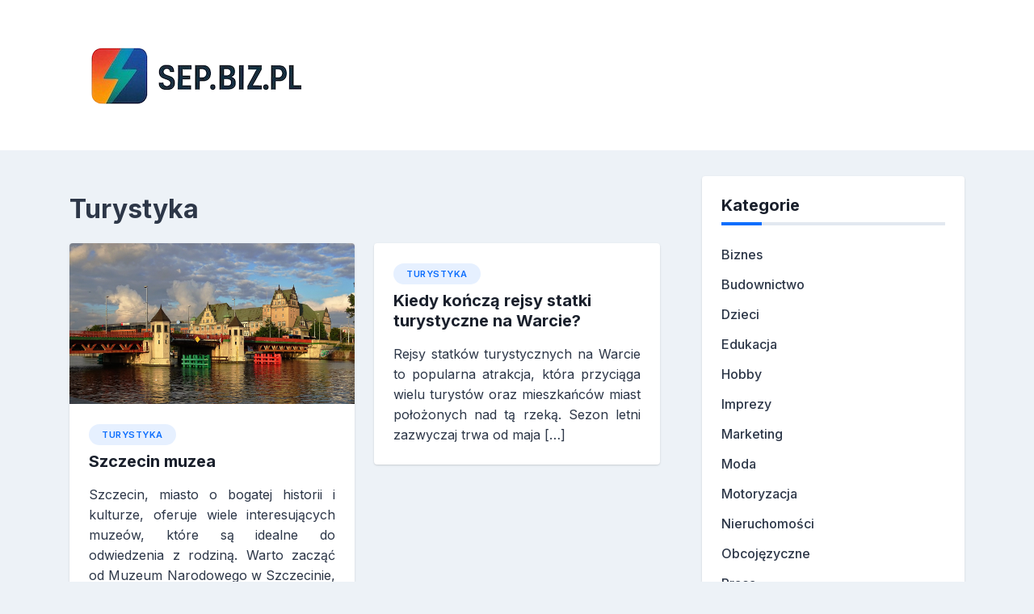

--- FILE ---
content_type: text/html; charset=UTF-8
request_url: https://sep.biz.pl/category/turystyka/
body_size: 24288
content:
<!doctype html>
<html lang="pl-PL" prefix="og: https://ogp.me/ns#">
<head>
	<meta charset="UTF-8">
	<meta name="viewport" content="width=device-width, initial-scale=1">
	<link rel="profile" href="https://gmpg.org/xfn/11">

	
<!-- Optymalizacja wyszukiwarek według Rank Math - https://rankmath.com/ -->
<title>Archiwa Turystyka - SEP</title>
<meta name="robots" content="index, follow, max-snippet:-1, max-video-preview:-1, max-image-preview:large"/>
<link rel="canonical" href="https://sep.biz.pl/category/turystyka/" />
<link rel="next" href="https://sep.biz.pl/category/turystyka/page/2/" />
<meta property="og:locale" content="pl_PL" />
<meta property="og:type" content="article" />
<meta property="og:title" content="Archiwa Turystyka - SEP" />
<meta property="og:url" content="https://sep.biz.pl/category/turystyka/" />
<meta property="og:site_name" content="SEP" />
<meta name="twitter:card" content="summary_large_image" />
<meta name="twitter:title" content="Archiwa Turystyka - SEP" />
<meta name="twitter:label1" content="Wpisy" />
<meta name="twitter:data1" content="297" />
<script type="application/ld+json" class="rank-math-schema">{"@context":"https://schema.org","@graph":[{"@type":"Person","@id":"https://sep.biz.pl/#person","name":"sep12","image":{"@type":"ImageObject","@id":"https://sep.biz.pl/#logo","url":"https://sep.biz.pl/wp-content/uploads/2025/11/cropped-logo-sep.png","contentUrl":"https://sep.biz.pl/wp-content/uploads/2025/11/cropped-logo-sep.png","caption":"sep12","inLanguage":"pl-PL"}},{"@type":"WebSite","@id":"https://sep.biz.pl/#website","url":"https://sep.biz.pl","name":"sep12","publisher":{"@id":"https://sep.biz.pl/#person"},"inLanguage":"pl-PL"},{"@type":"BreadcrumbList","@id":"https://sep.biz.pl/category/turystyka/#breadcrumb","itemListElement":[{"@type":"ListItem","position":"1","item":{"@id":"https://sep.biz.pl","name":"Strona g\u0142\u00f3wna"}},{"@type":"ListItem","position":"2","item":{"@id":"https://sep.biz.pl/category/turystyka/","name":"Turystyka"}}]},{"@type":"CollectionPage","@id":"https://sep.biz.pl/category/turystyka/#webpage","url":"https://sep.biz.pl/category/turystyka/","name":"Archiwa Turystyka - SEP","isPartOf":{"@id":"https://sep.biz.pl/#website"},"inLanguage":"pl-PL","breadcrumb":{"@id":"https://sep.biz.pl/category/turystyka/#breadcrumb"}}]}</script>
<!-- /Wtyczka Rank Math WordPress SEO -->

<link rel='dns-prefetch' href='//fonts.googleapis.com' />
<link rel="alternate" type="application/rss+xml" title="SEP &raquo; Kanał z wpisami" href="https://sep.biz.pl/feed/" />
<link rel="alternate" type="application/rss+xml" title="SEP &raquo; Kanał z wpisami zaszufladkowanymi do kategorii Turystyka" href="https://sep.biz.pl/category/turystyka/feed/" />
<style id='wp-img-auto-sizes-contain-inline-css'>
img:is([sizes=auto i],[sizes^="auto," i]){contain-intrinsic-size:3000px 1500px}
/*# sourceURL=wp-img-auto-sizes-contain-inline-css */
</style>
<style id='wp-emoji-styles-inline-css'>

	img.wp-smiley, img.emoji {
		display: inline !important;
		border: none !important;
		box-shadow: none !important;
		height: 1em !important;
		width: 1em !important;
		margin: 0 0.07em !important;
		vertical-align: -0.1em !important;
		background: none !important;
		padding: 0 !important;
	}
/*# sourceURL=wp-emoji-styles-inline-css */
</style>
<style id='wp-block-library-inline-css'>
:root{--wp-block-synced-color:#7a00df;--wp-block-synced-color--rgb:122,0,223;--wp-bound-block-color:var(--wp-block-synced-color);--wp-editor-canvas-background:#ddd;--wp-admin-theme-color:#007cba;--wp-admin-theme-color--rgb:0,124,186;--wp-admin-theme-color-darker-10:#006ba1;--wp-admin-theme-color-darker-10--rgb:0,107,160.5;--wp-admin-theme-color-darker-20:#005a87;--wp-admin-theme-color-darker-20--rgb:0,90,135;--wp-admin-border-width-focus:2px}@media (min-resolution:192dpi){:root{--wp-admin-border-width-focus:1.5px}}.wp-element-button{cursor:pointer}:root .has-very-light-gray-background-color{background-color:#eee}:root .has-very-dark-gray-background-color{background-color:#313131}:root .has-very-light-gray-color{color:#eee}:root .has-very-dark-gray-color{color:#313131}:root .has-vivid-green-cyan-to-vivid-cyan-blue-gradient-background{background:linear-gradient(135deg,#00d084,#0693e3)}:root .has-purple-crush-gradient-background{background:linear-gradient(135deg,#34e2e4,#4721fb 50%,#ab1dfe)}:root .has-hazy-dawn-gradient-background{background:linear-gradient(135deg,#faaca8,#dad0ec)}:root .has-subdued-olive-gradient-background{background:linear-gradient(135deg,#fafae1,#67a671)}:root .has-atomic-cream-gradient-background{background:linear-gradient(135deg,#fdd79a,#004a59)}:root .has-nightshade-gradient-background{background:linear-gradient(135deg,#330968,#31cdcf)}:root .has-midnight-gradient-background{background:linear-gradient(135deg,#020381,#2874fc)}:root{--wp--preset--font-size--normal:16px;--wp--preset--font-size--huge:42px}.has-regular-font-size{font-size:1em}.has-larger-font-size{font-size:2.625em}.has-normal-font-size{font-size:var(--wp--preset--font-size--normal)}.has-huge-font-size{font-size:var(--wp--preset--font-size--huge)}.has-text-align-center{text-align:center}.has-text-align-left{text-align:left}.has-text-align-right{text-align:right}.has-fit-text{white-space:nowrap!important}#end-resizable-editor-section{display:none}.aligncenter{clear:both}.items-justified-left{justify-content:flex-start}.items-justified-center{justify-content:center}.items-justified-right{justify-content:flex-end}.items-justified-space-between{justify-content:space-between}.screen-reader-text{border:0;clip-path:inset(50%);height:1px;margin:-1px;overflow:hidden;padding:0;position:absolute;width:1px;word-wrap:normal!important}.screen-reader-text:focus{background-color:#ddd;clip-path:none;color:#444;display:block;font-size:1em;height:auto;left:5px;line-height:normal;padding:15px 23px 14px;text-decoration:none;top:5px;width:auto;z-index:100000}html :where(.has-border-color){border-style:solid}html :where([style*=border-top-color]){border-top-style:solid}html :where([style*=border-right-color]){border-right-style:solid}html :where([style*=border-bottom-color]){border-bottom-style:solid}html :where([style*=border-left-color]){border-left-style:solid}html :where([style*=border-width]){border-style:solid}html :where([style*=border-top-width]){border-top-style:solid}html :where([style*=border-right-width]){border-right-style:solid}html :where([style*=border-bottom-width]){border-bottom-style:solid}html :where([style*=border-left-width]){border-left-style:solid}html :where(img[class*=wp-image-]){height:auto;max-width:100%}:where(figure){margin:0 0 1em}html :where(.is-position-sticky){--wp-admin--admin-bar--position-offset:var(--wp-admin--admin-bar--height,0px)}@media screen and (max-width:600px){html :where(.is-position-sticky){--wp-admin--admin-bar--position-offset:0px}}

/*# sourceURL=wp-block-library-inline-css */
</style><style id='global-styles-inline-css'>
:root{--wp--preset--aspect-ratio--square: 1;--wp--preset--aspect-ratio--4-3: 4/3;--wp--preset--aspect-ratio--3-4: 3/4;--wp--preset--aspect-ratio--3-2: 3/2;--wp--preset--aspect-ratio--2-3: 2/3;--wp--preset--aspect-ratio--16-9: 16/9;--wp--preset--aspect-ratio--9-16: 9/16;--wp--preset--color--black: #000000;--wp--preset--color--cyan-bluish-gray: #abb8c3;--wp--preset--color--white: #ffffff;--wp--preset--color--pale-pink: #f78da7;--wp--preset--color--vivid-red: #cf2e2e;--wp--preset--color--luminous-vivid-orange: #ff6900;--wp--preset--color--luminous-vivid-amber: #fcb900;--wp--preset--color--light-green-cyan: #7bdcb5;--wp--preset--color--vivid-green-cyan: #00d084;--wp--preset--color--pale-cyan-blue: #8ed1fc;--wp--preset--color--vivid-cyan-blue: #0693e3;--wp--preset--color--vivid-purple: #9b51e0;--wp--preset--gradient--vivid-cyan-blue-to-vivid-purple: linear-gradient(135deg,rgb(6,147,227) 0%,rgb(155,81,224) 100%);--wp--preset--gradient--light-green-cyan-to-vivid-green-cyan: linear-gradient(135deg,rgb(122,220,180) 0%,rgb(0,208,130) 100%);--wp--preset--gradient--luminous-vivid-amber-to-luminous-vivid-orange: linear-gradient(135deg,rgb(252,185,0) 0%,rgb(255,105,0) 100%);--wp--preset--gradient--luminous-vivid-orange-to-vivid-red: linear-gradient(135deg,rgb(255,105,0) 0%,rgb(207,46,46) 100%);--wp--preset--gradient--very-light-gray-to-cyan-bluish-gray: linear-gradient(135deg,rgb(238,238,238) 0%,rgb(169,184,195) 100%);--wp--preset--gradient--cool-to-warm-spectrum: linear-gradient(135deg,rgb(74,234,220) 0%,rgb(151,120,209) 20%,rgb(207,42,186) 40%,rgb(238,44,130) 60%,rgb(251,105,98) 80%,rgb(254,248,76) 100%);--wp--preset--gradient--blush-light-purple: linear-gradient(135deg,rgb(255,206,236) 0%,rgb(152,150,240) 100%);--wp--preset--gradient--blush-bordeaux: linear-gradient(135deg,rgb(254,205,165) 0%,rgb(254,45,45) 50%,rgb(107,0,62) 100%);--wp--preset--gradient--luminous-dusk: linear-gradient(135deg,rgb(255,203,112) 0%,rgb(199,81,192) 50%,rgb(65,88,208) 100%);--wp--preset--gradient--pale-ocean: linear-gradient(135deg,rgb(255,245,203) 0%,rgb(182,227,212) 50%,rgb(51,167,181) 100%);--wp--preset--gradient--electric-grass: linear-gradient(135deg,rgb(202,248,128) 0%,rgb(113,206,126) 100%);--wp--preset--gradient--midnight: linear-gradient(135deg,rgb(2,3,129) 0%,rgb(40,116,252) 100%);--wp--preset--font-size--small: 13px;--wp--preset--font-size--medium: 20px;--wp--preset--font-size--large: 36px;--wp--preset--font-size--x-large: 42px;--wp--preset--spacing--20: 0.44rem;--wp--preset--spacing--30: 0.67rem;--wp--preset--spacing--40: 1rem;--wp--preset--spacing--50: 1.5rem;--wp--preset--spacing--60: 2.25rem;--wp--preset--spacing--70: 3.38rem;--wp--preset--spacing--80: 5.06rem;--wp--preset--shadow--natural: 6px 6px 9px rgba(0, 0, 0, 0.2);--wp--preset--shadow--deep: 12px 12px 50px rgba(0, 0, 0, 0.4);--wp--preset--shadow--sharp: 6px 6px 0px rgba(0, 0, 0, 0.2);--wp--preset--shadow--outlined: 6px 6px 0px -3px rgb(255, 255, 255), 6px 6px rgb(0, 0, 0);--wp--preset--shadow--crisp: 6px 6px 0px rgb(0, 0, 0);}:where(.is-layout-flex){gap: 0.5em;}:where(.is-layout-grid){gap: 0.5em;}body .is-layout-flex{display: flex;}.is-layout-flex{flex-wrap: wrap;align-items: center;}.is-layout-flex > :is(*, div){margin: 0;}body .is-layout-grid{display: grid;}.is-layout-grid > :is(*, div){margin: 0;}:where(.wp-block-columns.is-layout-flex){gap: 2em;}:where(.wp-block-columns.is-layout-grid){gap: 2em;}:where(.wp-block-post-template.is-layout-flex){gap: 1.25em;}:where(.wp-block-post-template.is-layout-grid){gap: 1.25em;}.has-black-color{color: var(--wp--preset--color--black) !important;}.has-cyan-bluish-gray-color{color: var(--wp--preset--color--cyan-bluish-gray) !important;}.has-white-color{color: var(--wp--preset--color--white) !important;}.has-pale-pink-color{color: var(--wp--preset--color--pale-pink) !important;}.has-vivid-red-color{color: var(--wp--preset--color--vivid-red) !important;}.has-luminous-vivid-orange-color{color: var(--wp--preset--color--luminous-vivid-orange) !important;}.has-luminous-vivid-amber-color{color: var(--wp--preset--color--luminous-vivid-amber) !important;}.has-light-green-cyan-color{color: var(--wp--preset--color--light-green-cyan) !important;}.has-vivid-green-cyan-color{color: var(--wp--preset--color--vivid-green-cyan) !important;}.has-pale-cyan-blue-color{color: var(--wp--preset--color--pale-cyan-blue) !important;}.has-vivid-cyan-blue-color{color: var(--wp--preset--color--vivid-cyan-blue) !important;}.has-vivid-purple-color{color: var(--wp--preset--color--vivid-purple) !important;}.has-black-background-color{background-color: var(--wp--preset--color--black) !important;}.has-cyan-bluish-gray-background-color{background-color: var(--wp--preset--color--cyan-bluish-gray) !important;}.has-white-background-color{background-color: var(--wp--preset--color--white) !important;}.has-pale-pink-background-color{background-color: var(--wp--preset--color--pale-pink) !important;}.has-vivid-red-background-color{background-color: var(--wp--preset--color--vivid-red) !important;}.has-luminous-vivid-orange-background-color{background-color: var(--wp--preset--color--luminous-vivid-orange) !important;}.has-luminous-vivid-amber-background-color{background-color: var(--wp--preset--color--luminous-vivid-amber) !important;}.has-light-green-cyan-background-color{background-color: var(--wp--preset--color--light-green-cyan) !important;}.has-vivid-green-cyan-background-color{background-color: var(--wp--preset--color--vivid-green-cyan) !important;}.has-pale-cyan-blue-background-color{background-color: var(--wp--preset--color--pale-cyan-blue) !important;}.has-vivid-cyan-blue-background-color{background-color: var(--wp--preset--color--vivid-cyan-blue) !important;}.has-vivid-purple-background-color{background-color: var(--wp--preset--color--vivid-purple) !important;}.has-black-border-color{border-color: var(--wp--preset--color--black) !important;}.has-cyan-bluish-gray-border-color{border-color: var(--wp--preset--color--cyan-bluish-gray) !important;}.has-white-border-color{border-color: var(--wp--preset--color--white) !important;}.has-pale-pink-border-color{border-color: var(--wp--preset--color--pale-pink) !important;}.has-vivid-red-border-color{border-color: var(--wp--preset--color--vivid-red) !important;}.has-luminous-vivid-orange-border-color{border-color: var(--wp--preset--color--luminous-vivid-orange) !important;}.has-luminous-vivid-amber-border-color{border-color: var(--wp--preset--color--luminous-vivid-amber) !important;}.has-light-green-cyan-border-color{border-color: var(--wp--preset--color--light-green-cyan) !important;}.has-vivid-green-cyan-border-color{border-color: var(--wp--preset--color--vivid-green-cyan) !important;}.has-pale-cyan-blue-border-color{border-color: var(--wp--preset--color--pale-cyan-blue) !important;}.has-vivid-cyan-blue-border-color{border-color: var(--wp--preset--color--vivid-cyan-blue) !important;}.has-vivid-purple-border-color{border-color: var(--wp--preset--color--vivid-purple) !important;}.has-vivid-cyan-blue-to-vivid-purple-gradient-background{background: var(--wp--preset--gradient--vivid-cyan-blue-to-vivid-purple) !important;}.has-light-green-cyan-to-vivid-green-cyan-gradient-background{background: var(--wp--preset--gradient--light-green-cyan-to-vivid-green-cyan) !important;}.has-luminous-vivid-amber-to-luminous-vivid-orange-gradient-background{background: var(--wp--preset--gradient--luminous-vivid-amber-to-luminous-vivid-orange) !important;}.has-luminous-vivid-orange-to-vivid-red-gradient-background{background: var(--wp--preset--gradient--luminous-vivid-orange-to-vivid-red) !important;}.has-very-light-gray-to-cyan-bluish-gray-gradient-background{background: var(--wp--preset--gradient--very-light-gray-to-cyan-bluish-gray) !important;}.has-cool-to-warm-spectrum-gradient-background{background: var(--wp--preset--gradient--cool-to-warm-spectrum) !important;}.has-blush-light-purple-gradient-background{background: var(--wp--preset--gradient--blush-light-purple) !important;}.has-blush-bordeaux-gradient-background{background: var(--wp--preset--gradient--blush-bordeaux) !important;}.has-luminous-dusk-gradient-background{background: var(--wp--preset--gradient--luminous-dusk) !important;}.has-pale-ocean-gradient-background{background: var(--wp--preset--gradient--pale-ocean) !important;}.has-electric-grass-gradient-background{background: var(--wp--preset--gradient--electric-grass) !important;}.has-midnight-gradient-background{background: var(--wp--preset--gradient--midnight) !important;}.has-small-font-size{font-size: var(--wp--preset--font-size--small) !important;}.has-medium-font-size{font-size: var(--wp--preset--font-size--medium) !important;}.has-large-font-size{font-size: var(--wp--preset--font-size--large) !important;}.has-x-large-font-size{font-size: var(--wp--preset--font-size--x-large) !important;}
/*# sourceURL=global-styles-inline-css */
</style>

<style id='classic-theme-styles-inline-css'>
/*! This file is auto-generated */
.wp-block-button__link{color:#fff;background-color:#32373c;border-radius:9999px;box-shadow:none;text-decoration:none;padding:calc(.667em + 2px) calc(1.333em + 2px);font-size:1.125em}.wp-block-file__button{background:#32373c;color:#fff;text-decoration:none}
/*# sourceURL=/wp-includes/css/classic-themes.min.css */
</style>
<link rel='stylesheet' id='newsbook-fonts-css' href='//fonts.googleapis.com/css2?family=Inter%3Awght%40400%3B500%3B600%3B700&#038;display=swap&#038;ver=1.0.5' media='all' />
<link rel='stylesheet' id='bootstrap-5-grid-css' href='https://sep.biz.pl/wp-content/themes/newsbook/css/bootstrap-grid.css?ver=v5.0.0-alpha1' media='all' />
<link rel='stylesheet' id='newsbook-style-css' href='https://sep.biz.pl/wp-content/themes/newsbook/style.css?ver=1.0.5' media='all' />
<link rel="https://api.w.org/" href="https://sep.biz.pl/wp-json/" /><link rel="alternate" title="JSON" type="application/json" href="https://sep.biz.pl/wp-json/wp/v2/categories/23" /><link rel="EditURI" type="application/rsd+xml" title="RSD" href="https://sep.biz.pl/xmlrpc.php?rsd" />
<meta name="generator" content="WordPress 6.9" />
<style>/* CSS added by WP Meta and Date Remover*/.wp-block-post-author__name{display:none !important;}
.wp-block-post-date{display:none !important;}
 .entry-meta {display:none !important;}
	.home .entry-meta { display: none; }
	.entry-footer {display:none !important;}
	.home .entry-footer { display: none; }</style>		<style type="text/css">
					.site-title,
			.site-description {
				position: absolute;
				clip: rect(1px, 1px, 1px, 1px);
				}
					</style>
				<style id="wp-custom-css">
			p {
   text-align: justify;
}
#klient-info-wiersz{ margin: 20px 0; padding: 10px 0; min-height:250px; }
.klient-info-contener{width: 49%; float: left; background-color: #fff; border-right: 1px solid #dcdcdc; padding: 2%; margin:0; line-height: 0.8em;}
.klient-info-contener.last{border-right: 0; }
.klient-info-contener a {display:block;}
.klient-info-contener a {width: 100%; height:26px;}
#klient-info-wiersz table {width:80%; border:0px; border-color: #fff;}
#klient-in		</style>
		</head>

<body class="archive category category-turystyka category-23 wp-custom-logo wp-theme-newsbook hfeed no-sidebar antialiased">


<div id="page" class="site">
	<a class="skip-link screen-reader-text" href="#primary">Skip to content</a>

	
			<header id="masthead" class="site-header">
			<div class="main-header-bar nb-header-design-1">
				<div class="container">
					<div class="row align-items-center site-header-row">
						<div class="col-md-4">
							<div class="site-branding">
								<a href="https://sep.biz.pl/" class="custom-logo-link" rel="home"><img width="300" height="98" src="https://sep.biz.pl/wp-content/uploads/2025/11/cropped-logo-sep.png" class="custom-logo" alt="SEP" decoding="async" /></a>									<p class="site-title"><a href="https://sep.biz.pl/" rel="home">SEP</a></p>
																</div><!-- .site-branding -->
						</div>

						<div class="col-md-8">
													</div>
					</div>
				</div>
			</div>
		</header><!-- #masthead -->

		<div class="main-header-nav-bar nb-header-design-1">
			<div class="container">
				<div class="row align-items-center primary-nav-row">
					<div class="col-md-12">
						<nav id="site-navigation" class="main-navigation">
							<button class="menu-toggle" aria-controls="primary-menu" aria-expanded="false">Primary Menu</button>
							<div id="primary-menu" class="menu"></div>
						</nav><!-- #site-navigation -->
					</div>
				</div><!-- .row -->
			</div><!-- .container -->
		</div><!-- /.main-header-nav-bar -->
		
	
<div id="main-content">
	<div class="container">
		<div class="row justify-content-center">
			<div class="col-md-8 content-area">
				<main id="primary" class="site-main">

					
						<header class="page-header">
															<h1 class="page-title cat-title">Turystyka</h1>
														</header><!-- .page-header -->

						<div class="row row-cols-1 row-cols-sm-2 nb-posts-row ">

						
							<div class="col">
								
<article id="post-75461" class="nb-post-with-excerpt post-75461 post type-post status-publish format-standard has-post-thumbnail hentry category-turystyka">

	
			<a class="post-thumbnail" href="https://sep.biz.pl/szczecin-muzea/" aria-hidden="true" tabindex="-1">
				<img width="1280" height="720" src="https://sep.biz.pl/wp-content/uploads/2025/05/szczecin-muzea-1.jpg" class="attachment-newsbook-featured-image-medium size-newsbook-featured-image-medium wp-post-image" alt="Szczecin muzea" decoding="async" fetchpriority="high" />			</a>

			
	<div class="nb-card-content">

		<span class="cat-links"><a href="https://sep.biz.pl/category/turystyka/" rel="category tag">Turystyka</a></span>
		<header class="entry-header">
			<h2 class="entry-title"><a href="https://sep.biz.pl/szczecin-muzea/" rel="bookmark">Szczecin muzea</a></h2>				<div class="entry-meta">
					<span class="posted-on"><svg width="1em" height="1em" viewBox="0 0 16 16" class="bi bi-calendar-event" fill="currentColor" xmlns="http://www.w3.org/2000/svg">
					<path fill-rule="evenodd" d="M1 4v10a1 1 0 0 0 1 1h12a1 1 0 0 0 1-1V4H1zm1-3a2 2 0 0 0-2 2v11a2 2 0 0 0 2 2h12a2 2 0 0 0 2-2V3a2 2 0 0 0-2-2H2z"/>
					<path fill-rule="evenodd" d="M3.5 0a.5.5 0 0 1 .5.5V1a.5.5 0 0 1-1 0V.5a.5.5 0 0 1 .5-.5zm9 0a.5.5 0 0 1 .5.5V1a.5.5 0 0 1-1 0V.5a.5.5 0 0 1 .5-.5z"/>
					<rect width="2" height="2" x="11" y="6" rx=".5"/>
				</svg><a href="https://sep.biz.pl/szczecin-muzea/" rel="bookmark"><time class="entry-date published" datetime=""></time><time class="updated" datetime=""></time></a></span><span class="byline"><svg width="1em" height="1em" viewBox="0 0 16 16" class="bi bi-person-square" fill="currentColor" xmlns="http://www.w3.org/2000/svg">
					<path fill-rule="evenodd" d="M14 1H2a1 1 0 0 0-1 1v12a1 1 0 0 0 1 1h12a1 1 0 0 0 1-1V2a1 1 0 0 0-1-1zM2 0a2 2 0 0 0-2 2v12a2 2 0 0 0 2 2h12a2 2 0 0 0 2-2V2a2 2 0 0 0-2-2H2z"/>
					<path fill-rule="evenodd" d="M2 15v-1c0-1 1-4 6-4s6 3 6 4v1H2zm6-6a3 3 0 1 0 0-6 3 3 0 0 0 0 6z"/>
				</svg><span class="author vcard"><a class="url fn n" href="https://sep.biz.pl/author/pantadeusz/"></a></span></span>				</div><!-- .entry-meta -->
					</header><!-- .entry-header -->
	
		<div class="entry-summary">
			<p>Szczecin, miasto o bogatej historii i kulturze, oferuje wiele interesujących muzeów, które są idealne do odwiedzenia z rodziną. Warto zacząć od Muzeum Narodowego w Szczecinie, [&hellip;]</p>
		</div><!-- .entry-summary -->
	
		<footer class="entry-footer">
			<!-- <span class="cat-links">Posted in <a href="https://sep.biz.pl/category/turystyka/" rel="category tag">Turystyka</a></span> -->
		</footer><!-- .entry-footer -->
	</div>

</article><!-- #post-75461 -->
							</div>

							
							<div class="col">
								
<article id="post-54050" class="nb-post-with-excerpt post-54050 post type-post status-publish format-standard hentry category-turystyka">

	
	<div class="nb-card-content">

		<span class="cat-links"><a href="https://sep.biz.pl/category/turystyka/" rel="category tag">Turystyka</a></span>
		<header class="entry-header">
			<h2 class="entry-title"><a href="https://sep.biz.pl/kiedy-koncza-rejsy-statki-turystyczne-na-warcie/" rel="bookmark">Kiedy kończą rejsy statki turystyczne na Warcie?</a></h2>				<div class="entry-meta">
					<span class="posted-on"><svg width="1em" height="1em" viewBox="0 0 16 16" class="bi bi-calendar-event" fill="currentColor" xmlns="http://www.w3.org/2000/svg">
					<path fill-rule="evenodd" d="M1 4v10a1 1 0 0 0 1 1h12a1 1 0 0 0 1-1V4H1zm1-3a2 2 0 0 0-2 2v11a2 2 0 0 0 2 2h12a2 2 0 0 0 2-2V3a2 2 0 0 0-2-2H2z"/>
					<path fill-rule="evenodd" d="M3.5 0a.5.5 0 0 1 .5.5V1a.5.5 0 0 1-1 0V.5a.5.5 0 0 1 .5-.5zm9 0a.5.5 0 0 1 .5.5V1a.5.5 0 0 1-1 0V.5a.5.5 0 0 1 .5-.5z"/>
					<rect width="2" height="2" x="11" y="6" rx=".5"/>
				</svg><a href="https://sep.biz.pl/kiedy-koncza-rejsy-statki-turystyczne-na-warcie/" rel="bookmark"><time class="entry-date published" datetime=""></time><time class="updated" datetime=""></time></a></span><span class="byline"><svg width="1em" height="1em" viewBox="0 0 16 16" class="bi bi-person-square" fill="currentColor" xmlns="http://www.w3.org/2000/svg">
					<path fill-rule="evenodd" d="M14 1H2a1 1 0 0 0-1 1v12a1 1 0 0 0 1 1h12a1 1 0 0 0 1-1V2a1 1 0 0 0-1-1zM2 0a2 2 0 0 0-2 2v12a2 2 0 0 0 2 2h12a2 2 0 0 0 2-2V2a2 2 0 0 0-2-2H2z"/>
					<path fill-rule="evenodd" d="M2 15v-1c0-1 1-4 6-4s6 3 6 4v1H2zm6-6a3 3 0 1 0 0-6 3 3 0 0 0 0 6z"/>
				</svg><span class="author vcard"><a class="url fn n" href="https://sep.biz.pl/author/pantadeusz/"></a></span></span>				</div><!-- .entry-meta -->
					</header><!-- .entry-header -->
	
		<div class="entry-summary">
			<p>Rejsy statków turystycznych na Warcie to popularna atrakcja, która przyciąga wielu turystów oraz mieszkańców miast położonych nad tą rzeką. Sezon letni zazwyczaj trwa od maja [&hellip;]</p>
		</div><!-- .entry-summary -->
	
		<footer class="entry-footer">
			<!-- <span class="cat-links">Posted in <a href="https://sep.biz.pl/category/turystyka/" rel="category tag">Turystyka</a></span> -->
		</footer><!-- .entry-footer -->
	</div>

</article><!-- #post-54050 -->
							</div>

							
							<div class="col">
								
<article id="post-52991" class="nb-post-with-excerpt post-52991 post type-post status-publish format-standard has-post-thumbnail hentry category-turystyka">

	
			<a class="post-thumbnail" href="https://sep.biz.pl/co-oznacza-glamping/" aria-hidden="true" tabindex="-1">
				<img width="1500" height="750" src="https://sep.biz.pl/wp-content/uploads/2025/03/co-oznacza-glamping-1.webp" class="attachment-newsbook-featured-image-medium size-newsbook-featured-image-medium wp-post-image" alt="Co oznacza glamping?" decoding="async" />			</a>

			
	<div class="nb-card-content">

		<span class="cat-links"><a href="https://sep.biz.pl/category/turystyka/" rel="category tag">Turystyka</a></span>
		<header class="entry-header">
			<h2 class="entry-title"><a href="https://sep.biz.pl/co-oznacza-glamping/" rel="bookmark">Co oznacza glamping?</a></h2>				<div class="entry-meta">
					<span class="posted-on"><svg width="1em" height="1em" viewBox="0 0 16 16" class="bi bi-calendar-event" fill="currentColor" xmlns="http://www.w3.org/2000/svg">
					<path fill-rule="evenodd" d="M1 4v10a1 1 0 0 0 1 1h12a1 1 0 0 0 1-1V4H1zm1-3a2 2 0 0 0-2 2v11a2 2 0 0 0 2 2h12a2 2 0 0 0 2-2V3a2 2 0 0 0-2-2H2z"/>
					<path fill-rule="evenodd" d="M3.5 0a.5.5 0 0 1 .5.5V1a.5.5 0 0 1-1 0V.5a.5.5 0 0 1 .5-.5zm9 0a.5.5 0 0 1 .5.5V1a.5.5 0 0 1-1 0V.5a.5.5 0 0 1 .5-.5z"/>
					<rect width="2" height="2" x="11" y="6" rx=".5"/>
				</svg><a href="https://sep.biz.pl/co-oznacza-glamping/" rel="bookmark"><time class="entry-date published" datetime=""></time><time class="updated" datetime=""></time></a></span><span class="byline"><svg width="1em" height="1em" viewBox="0 0 16 16" class="bi bi-person-square" fill="currentColor" xmlns="http://www.w3.org/2000/svg">
					<path fill-rule="evenodd" d="M14 1H2a1 1 0 0 0-1 1v12a1 1 0 0 0 1 1h12a1 1 0 0 0 1-1V2a1 1 0 0 0-1-1zM2 0a2 2 0 0 0-2 2v12a2 2 0 0 0 2 2h12a2 2 0 0 0 2-2V2a2 2 0 0 0-2-2H2z"/>
					<path fill-rule="evenodd" d="M2 15v-1c0-1 1-4 6-4s6 3 6 4v1H2zm6-6a3 3 0 1 0 0-6 3 3 0 0 0 0 6z"/>
				</svg><span class="author vcard"><a class="url fn n" href="https://sep.biz.pl/author/pantadeusz/"></a></span></span>				</div><!-- .entry-meta -->
					</header><!-- .entry-header -->
	
		<div class="entry-summary">
			<p>Glamping to połączenie luksusu z naturą, które zyskuje coraz większą popularność wśród osób pragnących spędzić czas na łonie przyrody bez rezygnacji z komfortu. W przeciwieństwie [&hellip;]</p>
		</div><!-- .entry-summary -->
	
		<footer class="entry-footer">
			<!-- <span class="cat-links">Posted in <a href="https://sep.biz.pl/category/turystyka/" rel="category tag">Turystyka</a></span> -->
		</footer><!-- .entry-footer -->
	</div>

</article><!-- #post-52991 -->
							</div>

							
							<div class="col">
								
<article id="post-92379" class="nb-post-with-excerpt post-92379 post type-post status-publish format-standard has-post-thumbnail hentry category-turystyka">

	
			<a class="post-thumbnail" href="https://sep.biz.pl/przewodnik-lokalny-co-to-jest/" aria-hidden="true" tabindex="-1">
				<img width="1500" height="750" src="https://sep.biz.pl/wp-content/uploads/2025/06/przewodnik-lokalny-co-to-jest-1.webp" class="attachment-newsbook-featured-image-medium size-newsbook-featured-image-medium wp-post-image" alt="Przewodnik lokalny &#8211; co to jest?" decoding="async" />			</a>

			
	<div class="nb-card-content">

		<span class="cat-links"><a href="https://sep.biz.pl/category/turystyka/" rel="category tag">Turystyka</a></span>
		<header class="entry-header">
			<h2 class="entry-title"><a href="https://sep.biz.pl/przewodnik-lokalny-co-to-jest/" rel="bookmark">Przewodnik lokalny &#8211; co to jest?</a></h2>				<div class="entry-meta">
					<span class="posted-on"><svg width="1em" height="1em" viewBox="0 0 16 16" class="bi bi-calendar-event" fill="currentColor" xmlns="http://www.w3.org/2000/svg">
					<path fill-rule="evenodd" d="M1 4v10a1 1 0 0 0 1 1h12a1 1 0 0 0 1-1V4H1zm1-3a2 2 0 0 0-2 2v11a2 2 0 0 0 2 2h12a2 2 0 0 0 2-2V3a2 2 0 0 0-2-2H2z"/>
					<path fill-rule="evenodd" d="M3.5 0a.5.5 0 0 1 .5.5V1a.5.5 0 0 1-1 0V.5a.5.5 0 0 1 .5-.5zm9 0a.5.5 0 0 1 .5.5V1a.5.5 0 0 1-1 0V.5a.5.5 0 0 1 .5-.5z"/>
					<rect width="2" height="2" x="11" y="6" rx=".5"/>
				</svg><a href="https://sep.biz.pl/przewodnik-lokalny-co-to-jest/" rel="bookmark"><time class="entry-date published" datetime=""></time><time class="updated" datetime=""></time></a></span><span class="byline"><svg width="1em" height="1em" viewBox="0 0 16 16" class="bi bi-person-square" fill="currentColor" xmlns="http://www.w3.org/2000/svg">
					<path fill-rule="evenodd" d="M14 1H2a1 1 0 0 0-1 1v12a1 1 0 0 0 1 1h12a1 1 0 0 0 1-1V2a1 1 0 0 0-1-1zM2 0a2 2 0 0 0-2 2v12a2 2 0 0 0 2 2h12a2 2 0 0 0 2-2V2a2 2 0 0 0-2-2H2z"/>
					<path fill-rule="evenodd" d="M2 15v-1c0-1 1-4 6-4s6 3 6 4v1H2zm6-6a3 3 0 1 0 0-6 3 3 0 0 0 0 6z"/>
				</svg><span class="author vcard"><a class="url fn n" href="https://sep.biz.pl/author/pantadeusz/"></a></span></span>				</div><!-- .entry-meta -->
					</header><!-- .entry-header -->
	
		<div class="entry-summary">
			<p>Przewodnik lokalny to osoba, która posiada szczegółową wiedzę na temat danego regionu, miasta lub atrakcji turystycznych. Jego głównym zadaniem jest przekazywanie informacji turystom oraz osobom [&hellip;]</p>
		</div><!-- .entry-summary -->
	
		<footer class="entry-footer">
			<!-- <span class="cat-links">Posted in <a href="https://sep.biz.pl/category/turystyka/" rel="category tag">Turystyka</a></span> -->
		</footer><!-- .entry-footer -->
	</div>

</article><!-- #post-92379 -->
							</div>

							
							<div class="col">
								
<article id="post-112786" class="nb-post-with-excerpt post-112786 post type-post status-publish format-standard has-post-thumbnail hentry category-turystyka">

	
			<a class="post-thumbnail" href="https://sep.biz.pl/rejsy-statkami-szczecin/" aria-hidden="true" tabindex="-1">
				<img width="1500" height="750" src="https://sep.biz.pl/wp-content/uploads/2025/08/rejsy-statkami-szczecin-1.webp" class="attachment-newsbook-featured-image-medium size-newsbook-featured-image-medium wp-post-image" alt="Rejsy statkami Szczecin" decoding="async" loading="lazy" />			</a>

			
	<div class="nb-card-content">

		<span class="cat-links"><a href="https://sep.biz.pl/category/turystyka/" rel="category tag">Turystyka</a></span>
		<header class="entry-header">
			<h2 class="entry-title"><a href="https://sep.biz.pl/rejsy-statkami-szczecin/" rel="bookmark">Rejsy statkami Szczecin</a></h2>				<div class="entry-meta">
					<span class="posted-on"><svg width="1em" height="1em" viewBox="0 0 16 16" class="bi bi-calendar-event" fill="currentColor" xmlns="http://www.w3.org/2000/svg">
					<path fill-rule="evenodd" d="M1 4v10a1 1 0 0 0 1 1h12a1 1 0 0 0 1-1V4H1zm1-3a2 2 0 0 0-2 2v11a2 2 0 0 0 2 2h12a2 2 0 0 0 2-2V3a2 2 0 0 0-2-2H2z"/>
					<path fill-rule="evenodd" d="M3.5 0a.5.5 0 0 1 .5.5V1a.5.5 0 0 1-1 0V.5a.5.5 0 0 1 .5-.5zm9 0a.5.5 0 0 1 .5.5V1a.5.5 0 0 1-1 0V.5a.5.5 0 0 1 .5-.5z"/>
					<rect width="2" height="2" x="11" y="6" rx=".5"/>
				</svg><a href="https://sep.biz.pl/rejsy-statkami-szczecin/" rel="bookmark"><time class="entry-date published" datetime=""></time><time class="updated" datetime=""></time></a></span><span class="byline"><svg width="1em" height="1em" viewBox="0 0 16 16" class="bi bi-person-square" fill="currentColor" xmlns="http://www.w3.org/2000/svg">
					<path fill-rule="evenodd" d="M14 1H2a1 1 0 0 0-1 1v12a1 1 0 0 0 1 1h12a1 1 0 0 0 1-1V2a1 1 0 0 0-1-1zM2 0a2 2 0 0 0-2 2v12a2 2 0 0 0 2 2h12a2 2 0 0 0 2-2V2a2 2 0 0 0-2-2H2z"/>
					<path fill-rule="evenodd" d="M2 15v-1c0-1 1-4 6-4s6 3 6 4v1H2zm6-6a3 3 0 1 0 0-6 3 3 0 0 0 0 6z"/>
				</svg><span class="author vcard"><a class="url fn n" href="https://sep.biz.pl/author/pantadeusz/"></a></span></span>				</div><!-- .entry-meta -->
					</header><!-- .entry-header -->
	
		<div class="entry-summary">
			<p>Rejsy statkami w Szczecinie to doskonała okazja, aby odkryć piękno tego miasta z zupełnie innej perspektywy. Szczecin, położony nad Odrą, oferuje wiele atrakcji zarówno dla [&hellip;]</p>
		</div><!-- .entry-summary -->
	
		<footer class="entry-footer">
			<!-- <span class="cat-links">Posted in <a href="https://sep.biz.pl/category/turystyka/" rel="category tag">Turystyka</a></span> -->
		</footer><!-- .entry-footer -->
	</div>

</article><!-- #post-112786 -->
							</div>

							
							<div class="col">
								
<article id="post-68874" class="nb-post-with-excerpt post-68874 post type-post status-publish format-standard has-post-thumbnail hentry category-turystyka">

	
			<a class="post-thumbnail" href="https://sep.biz.pl/madera-przewodnik/" aria-hidden="true" tabindex="-1">
				<img width="1500" height="750" src="https://sep.biz.pl/wp-content/uploads/2025/04/madera-przewodnik-1.webp" class="attachment-newsbook-featured-image-medium size-newsbook-featured-image-medium wp-post-image" alt="Madera przewodnik" decoding="async" loading="lazy" />			</a>

			
	<div class="nb-card-content">

		<span class="cat-links"><a href="https://sep.biz.pl/category/turystyka/" rel="category tag">Turystyka</a></span>
		<header class="entry-header">
			<h2 class="entry-title"><a href="https://sep.biz.pl/madera-przewodnik/" rel="bookmark">Madera przewodnik</a></h2>				<div class="entry-meta">
					<span class="posted-on"><svg width="1em" height="1em" viewBox="0 0 16 16" class="bi bi-calendar-event" fill="currentColor" xmlns="http://www.w3.org/2000/svg">
					<path fill-rule="evenodd" d="M1 4v10a1 1 0 0 0 1 1h12a1 1 0 0 0 1-1V4H1zm1-3a2 2 0 0 0-2 2v11a2 2 0 0 0 2 2h12a2 2 0 0 0 2-2V3a2 2 0 0 0-2-2H2z"/>
					<path fill-rule="evenodd" d="M3.5 0a.5.5 0 0 1 .5.5V1a.5.5 0 0 1-1 0V.5a.5.5 0 0 1 .5-.5zm9 0a.5.5 0 0 1 .5.5V1a.5.5 0 0 1-1 0V.5a.5.5 0 0 1 .5-.5z"/>
					<rect width="2" height="2" x="11" y="6" rx=".5"/>
				</svg><a href="https://sep.biz.pl/madera-przewodnik/" rel="bookmark"><time class="entry-date published" datetime=""></time><time class="updated" datetime=""></time></a></span><span class="byline"><svg width="1em" height="1em" viewBox="0 0 16 16" class="bi bi-person-square" fill="currentColor" xmlns="http://www.w3.org/2000/svg">
					<path fill-rule="evenodd" d="M14 1H2a1 1 0 0 0-1 1v12a1 1 0 0 0 1 1h12a1 1 0 0 0 1-1V2a1 1 0 0 0-1-1zM2 0a2 2 0 0 0-2 2v12a2 2 0 0 0 2 2h12a2 2 0 0 0 2-2V2a2 2 0 0 0-2-2H2z"/>
					<path fill-rule="evenodd" d="M2 15v-1c0-1 1-4 6-4s6 3 6 4v1H2zm6-6a3 3 0 1 0 0-6 3 3 0 0 0 0 6z"/>
				</svg><span class="author vcard"><a class="url fn n" href="https://sep.biz.pl/author/pantadeusz/"></a></span></span>				</div><!-- .entry-meta -->
					</header><!-- .entry-header -->
	
		<div class="entry-summary">
			<p>Madera to niezwykle piękna wyspa, która przyciąga turystów z całego świata. Znajduje się na Oceanie Atlantyckim, a jej malownicze krajobrazy oraz łagodny klimat sprawiają, że [&hellip;]</p>
		</div><!-- .entry-summary -->
	
		<footer class="entry-footer">
			<!-- <span class="cat-links">Posted in <a href="https://sep.biz.pl/category/turystyka/" rel="category tag">Turystyka</a></span> -->
		</footer><!-- .entry-footer -->
	</div>

</article><!-- #post-68874 -->
							</div>

							
							<div class="col">
								
<article id="post-75557" class="nb-post-with-excerpt post-75557 post type-post status-publish format-standard has-post-thumbnail hentry category-turystyka">

	
			<a class="post-thumbnail" href="https://sep.biz.pl/darmowe-muzea-szczecin/" aria-hidden="true" tabindex="-1">
				<img width="1280" height="853" src="https://sep.biz.pl/wp-content/uploads/2025/05/darmowe-muzea-szczecin-1.jpg" class="attachment-newsbook-featured-image-medium size-newsbook-featured-image-medium wp-post-image" alt="Darmowe muzea Szczecin" decoding="async" loading="lazy" />			</a>

			
	<div class="nb-card-content">

		<span class="cat-links"><a href="https://sep.biz.pl/category/turystyka/" rel="category tag">Turystyka</a></span>
		<header class="entry-header">
			<h2 class="entry-title"><a href="https://sep.biz.pl/darmowe-muzea-szczecin/" rel="bookmark">Darmowe muzea Szczecin</a></h2>				<div class="entry-meta">
					<span class="posted-on"><svg width="1em" height="1em" viewBox="0 0 16 16" class="bi bi-calendar-event" fill="currentColor" xmlns="http://www.w3.org/2000/svg">
					<path fill-rule="evenodd" d="M1 4v10a1 1 0 0 0 1 1h12a1 1 0 0 0 1-1V4H1zm1-3a2 2 0 0 0-2 2v11a2 2 0 0 0 2 2h12a2 2 0 0 0 2-2V3a2 2 0 0 0-2-2H2z"/>
					<path fill-rule="evenodd" d="M3.5 0a.5.5 0 0 1 .5.5V1a.5.5 0 0 1-1 0V.5a.5.5 0 0 1 .5-.5zm9 0a.5.5 0 0 1 .5.5V1a.5.5 0 0 1-1 0V.5a.5.5 0 0 1 .5-.5z"/>
					<rect width="2" height="2" x="11" y="6" rx=".5"/>
				</svg><a href="https://sep.biz.pl/darmowe-muzea-szczecin/" rel="bookmark"><time class="entry-date published" datetime=""></time><time class="updated" datetime=""></time></a></span><span class="byline"><svg width="1em" height="1em" viewBox="0 0 16 16" class="bi bi-person-square" fill="currentColor" xmlns="http://www.w3.org/2000/svg">
					<path fill-rule="evenodd" d="M14 1H2a1 1 0 0 0-1 1v12a1 1 0 0 0 1 1h12a1 1 0 0 0 1-1V2a1 1 0 0 0-1-1zM2 0a2 2 0 0 0-2 2v12a2 2 0 0 0 2 2h12a2 2 0 0 0 2-2V2a2 2 0 0 0-2-2H2z"/>
					<path fill-rule="evenodd" d="M2 15v-1c0-1 1-4 6-4s6 3 6 4v1H2zm6-6a3 3 0 1 0 0-6 3 3 0 0 0 0 6z"/>
				</svg><span class="author vcard"><a class="url fn n" href="https://sep.biz.pl/author/pantadeusz/"></a></span></span>				</div><!-- .entry-meta -->
					</header><!-- .entry-header -->
	
		<div class="entry-summary">
			<p>Szczecin, jako jedno z największych miast w Polsce, oferuje wiele atrakcji kulturalnych, w tym liczne muzea, które można zwiedzać bez opłat. Warto zacząć od Muzeum [&hellip;]</p>
		</div><!-- .entry-summary -->
	
		<footer class="entry-footer">
			<!-- <span class="cat-links">Posted in <a href="https://sep.biz.pl/category/turystyka/" rel="category tag">Turystyka</a></span> -->
		</footer><!-- .entry-footer -->
	</div>

</article><!-- #post-75557 -->
							</div>

							
							<div class="col">
								
<article id="post-96542" class="nb-post-with-excerpt post-96542 post type-post status-publish format-standard has-post-thumbnail hentry category-turystyka">

	
			<a class="post-thumbnail" href="https://sep.biz.pl/wyjezdzamy-na-wczasy-do-cieplych-krajow/" aria-hidden="true" tabindex="-1">
				<img width="1500" height="750" src="https://sep.biz.pl/wp-content/uploads/2025/06/wyjezdzamy-na-wczasy-do-cieplych-krajow-1.webp" class="attachment-newsbook-featured-image-medium size-newsbook-featured-image-medium wp-post-image" alt="Wyjeżdżamy na wczasy do ciepłych krajów" decoding="async" loading="lazy" />			</a>

			
	<div class="nb-card-content">

		<span class="cat-links"><a href="https://sep.biz.pl/category/turystyka/" rel="category tag">Turystyka</a></span>
		<header class="entry-header">
			<h2 class="entry-title"><a href="https://sep.biz.pl/wyjezdzamy-na-wczasy-do-cieplych-krajow/" rel="bookmark">Wyjeżdżamy na wczasy do ciepłych krajów</a></h2>				<div class="entry-meta">
					<span class="posted-on"><svg width="1em" height="1em" viewBox="0 0 16 16" class="bi bi-calendar-event" fill="currentColor" xmlns="http://www.w3.org/2000/svg">
					<path fill-rule="evenodd" d="M1 4v10a1 1 0 0 0 1 1h12a1 1 0 0 0 1-1V4H1zm1-3a2 2 0 0 0-2 2v11a2 2 0 0 0 2 2h12a2 2 0 0 0 2-2V3a2 2 0 0 0-2-2H2z"/>
					<path fill-rule="evenodd" d="M3.5 0a.5.5 0 0 1 .5.5V1a.5.5 0 0 1-1 0V.5a.5.5 0 0 1 .5-.5zm9 0a.5.5 0 0 1 .5.5V1a.5.5 0 0 1-1 0V.5a.5.5 0 0 1 .5-.5z"/>
					<rect width="2" height="2" x="11" y="6" rx=".5"/>
				</svg><a href="https://sep.biz.pl/wyjezdzamy-na-wczasy-do-cieplych-krajow/" rel="bookmark"><time class="entry-date published" datetime=""></time><time class="updated" datetime=""></time></a></span><span class="byline"><svg width="1em" height="1em" viewBox="0 0 16 16" class="bi bi-person-square" fill="currentColor" xmlns="http://www.w3.org/2000/svg">
					<path fill-rule="evenodd" d="M14 1H2a1 1 0 0 0-1 1v12a1 1 0 0 0 1 1h12a1 1 0 0 0 1-1V2a1 1 0 0 0-1-1zM2 0a2 2 0 0 0-2 2v12a2 2 0 0 0 2 2h12a2 2 0 0 0 2-2V2a2 2 0 0 0-2-2H2z"/>
					<path fill-rule="evenodd" d="M2 15v-1c0-1 1-4 6-4s6 3 6 4v1H2zm6-6a3 3 0 1 0 0-6 3 3 0 0 0 0 6z"/>
				</svg><span class="author vcard"><a class="url fn n" href="https://sep.biz.pl/author/pantadeusz/"></a></span></span>				</div><!-- .entry-meta -->
					</header><!-- .entry-header -->
	
		<div class="entry-summary">
			<p>Wybierając się na wczasy do ciepłych krajów, warto zwrócić uwagę na najpopularniejsze kierunki, które przyciągają turystów z całego świata. Wśród nich znajduje się Egipt, który [&hellip;]</p>
		</div><!-- .entry-summary -->
	
		<footer class="entry-footer">
			<!-- <span class="cat-links">Posted in <a href="https://sep.biz.pl/category/turystyka/" rel="category tag">Turystyka</a></span> -->
		</footer><!-- .entry-footer -->
	</div>

</article><!-- #post-96542 -->
							</div>

							
							<div class="col">
								
<article id="post-92201" class="nb-post-with-excerpt post-92201 post type-post status-publish format-standard has-post-thumbnail hentry category-turystyka">

	
			<a class="post-thumbnail" href="https://sep.biz.pl/kim-jest-przewodnik-turystyczny/" aria-hidden="true" tabindex="-1">
				<img width="1500" height="750" src="https://sep.biz.pl/wp-content/uploads/2025/06/kim-jest-przewodnik-turystyczny-1.webp" class="attachment-newsbook-featured-image-medium size-newsbook-featured-image-medium wp-post-image" alt="Kim jest przewodnik turystyczny?" decoding="async" loading="lazy" />			</a>

			
	<div class="nb-card-content">

		<span class="cat-links"><a href="https://sep.biz.pl/category/turystyka/" rel="category tag">Turystyka</a></span>
		<header class="entry-header">
			<h2 class="entry-title"><a href="https://sep.biz.pl/kim-jest-przewodnik-turystyczny/" rel="bookmark">Kim jest przewodnik turystyczny?</a></h2>				<div class="entry-meta">
					<span class="posted-on"><svg width="1em" height="1em" viewBox="0 0 16 16" class="bi bi-calendar-event" fill="currentColor" xmlns="http://www.w3.org/2000/svg">
					<path fill-rule="evenodd" d="M1 4v10a1 1 0 0 0 1 1h12a1 1 0 0 0 1-1V4H1zm1-3a2 2 0 0 0-2 2v11a2 2 0 0 0 2 2h12a2 2 0 0 0 2-2V3a2 2 0 0 0-2-2H2z"/>
					<path fill-rule="evenodd" d="M3.5 0a.5.5 0 0 1 .5.5V1a.5.5 0 0 1-1 0V.5a.5.5 0 0 1 .5-.5zm9 0a.5.5 0 0 1 .5.5V1a.5.5 0 0 1-1 0V.5a.5.5 0 0 1 .5-.5z"/>
					<rect width="2" height="2" x="11" y="6" rx=".5"/>
				</svg><a href="https://sep.biz.pl/kim-jest-przewodnik-turystyczny/" rel="bookmark"><time class="entry-date published" datetime=""></time><time class="updated" datetime=""></time></a></span><span class="byline"><svg width="1em" height="1em" viewBox="0 0 16 16" class="bi bi-person-square" fill="currentColor" xmlns="http://www.w3.org/2000/svg">
					<path fill-rule="evenodd" d="M14 1H2a1 1 0 0 0-1 1v12a1 1 0 0 0 1 1h12a1 1 0 0 0 1-1V2a1 1 0 0 0-1-1zM2 0a2 2 0 0 0-2 2v12a2 2 0 0 0 2 2h12a2 2 0 0 0 2-2V2a2 2 0 0 0-2-2H2z"/>
					<path fill-rule="evenodd" d="M2 15v-1c0-1 1-4 6-4s6 3 6 4v1H2zm6-6a3 3 0 1 0 0-6 3 3 0 0 0 0 6z"/>
				</svg><span class="author vcard"><a class="url fn n" href="https://sep.biz.pl/author/pantadeusz/"></a></span></span>				</div><!-- .entry-meta -->
					</header><!-- .entry-header -->
	
		<div class="entry-summary">
			<p>Przewodnik turystyczny to osoba, która posiada odpowiednie kwalifikacje oraz wiedzę na temat miejsc, które odwiedzają turyści. Jego głównym zadaniem jest prowadzenie grup turystycznych w różnorodne [&hellip;]</p>
		</div><!-- .entry-summary -->
	
		<footer class="entry-footer">
			<!-- <span class="cat-links">Posted in <a href="https://sep.biz.pl/category/turystyka/" rel="category tag">Turystyka</a></span> -->
		</footer><!-- .entry-footer -->
	</div>

</article><!-- #post-92201 -->
							</div>

							
							<div class="col">
								
<article id="post-92510" class="nb-post-with-excerpt post-92510 post type-post status-publish format-standard has-post-thumbnail hentry category-turystyka">

	
			<a class="post-thumbnail" href="https://sep.biz.pl/kto-to-jest-przewodnik-turystyczny-na-czym-polega-ten-zawod/" aria-hidden="true" tabindex="-1">
				<img width="1500" height="750" src="https://sep.biz.pl/wp-content/uploads/2025/06/kto-to-jest-przewodnik-turystyczny-na-czym-polega-ten-zawod-1.webp" class="attachment-newsbook-featured-image-medium size-newsbook-featured-image-medium wp-post-image" alt="Kto to jest przewodnik turystyczny &#8211; na czym polega ten zawód?" decoding="async" loading="lazy" />			</a>

			
	<div class="nb-card-content">

		<span class="cat-links"><a href="https://sep.biz.pl/category/turystyka/" rel="category tag">Turystyka</a></span>
		<header class="entry-header">
			<h2 class="entry-title"><a href="https://sep.biz.pl/kto-to-jest-przewodnik-turystyczny-na-czym-polega-ten-zawod/" rel="bookmark">Kto to jest przewodnik turystyczny &#8211; na czym polega ten zawód?</a></h2>				<div class="entry-meta">
					<span class="posted-on"><svg width="1em" height="1em" viewBox="0 0 16 16" class="bi bi-calendar-event" fill="currentColor" xmlns="http://www.w3.org/2000/svg">
					<path fill-rule="evenodd" d="M1 4v10a1 1 0 0 0 1 1h12a1 1 0 0 0 1-1V4H1zm1-3a2 2 0 0 0-2 2v11a2 2 0 0 0 2 2h12a2 2 0 0 0 2-2V3a2 2 0 0 0-2-2H2z"/>
					<path fill-rule="evenodd" d="M3.5 0a.5.5 0 0 1 .5.5V1a.5.5 0 0 1-1 0V.5a.5.5 0 0 1 .5-.5zm9 0a.5.5 0 0 1 .5.5V1a.5.5 0 0 1-1 0V.5a.5.5 0 0 1 .5-.5z"/>
					<rect width="2" height="2" x="11" y="6" rx=".5"/>
				</svg><a href="https://sep.biz.pl/kto-to-jest-przewodnik-turystyczny-na-czym-polega-ten-zawod/" rel="bookmark"><time class="entry-date published" datetime=""></time><time class="updated" datetime=""></time></a></span><span class="byline"><svg width="1em" height="1em" viewBox="0 0 16 16" class="bi bi-person-square" fill="currentColor" xmlns="http://www.w3.org/2000/svg">
					<path fill-rule="evenodd" d="M14 1H2a1 1 0 0 0-1 1v12a1 1 0 0 0 1 1h12a1 1 0 0 0 1-1V2a1 1 0 0 0-1-1zM2 0a2 2 0 0 0-2 2v12a2 2 0 0 0 2 2h12a2 2 0 0 0 2-2V2a2 2 0 0 0-2-2H2z"/>
					<path fill-rule="evenodd" d="M2 15v-1c0-1 1-4 6-4s6 3 6 4v1H2zm6-6a3 3 0 1 0 0-6 3 3 0 0 0 0 6z"/>
				</svg><span class="author vcard"><a class="url fn n" href="https://sep.biz.pl/author/pantadeusz/"></a></span></span>				</div><!-- .entry-meta -->
					</header><!-- .entry-header -->
	
		<div class="entry-summary">
			<p>Przewodnik turystyczny to osoba, która posiada wiedzę na temat miejsc, które odwiedzają turyści, oraz umiejętności przekazywania tej wiedzy w sposób interesujący i przystępny. Przewodnicy turystyczni [&hellip;]</p>
		</div><!-- .entry-summary -->
	
		<footer class="entry-footer">
			<!-- <span class="cat-links">Posted in <a href="https://sep.biz.pl/category/turystyka/" rel="category tag">Turystyka</a></span> -->
		</footer><!-- .entry-footer -->
	</div>

</article><!-- #post-92510 -->
							</div>

							
							<div class="col">
								
<article id="post-53158" class="nb-post-with-excerpt post-53158 post type-post status-publish format-standard has-post-thumbnail hentry category-turystyka">

	
			<a class="post-thumbnail" href="https://sep.biz.pl/glamping-ile-kosztuje/" aria-hidden="true" tabindex="-1">
				<img width="1500" height="750" src="https://sep.biz.pl/wp-content/uploads/2025/03/glamping-ile-kosztuje-1.webp" class="attachment-newsbook-featured-image-medium size-newsbook-featured-image-medium wp-post-image" alt="Glamping ile kosztuje?" decoding="async" loading="lazy" />			</a>

			
	<div class="nb-card-content">

		<span class="cat-links"><a href="https://sep.biz.pl/category/turystyka/" rel="category tag">Turystyka</a></span>
		<header class="entry-header">
			<h2 class="entry-title"><a href="https://sep.biz.pl/glamping-ile-kosztuje/" rel="bookmark">Glamping ile kosztuje?</a></h2>				<div class="entry-meta">
					<span class="posted-on"><svg width="1em" height="1em" viewBox="0 0 16 16" class="bi bi-calendar-event" fill="currentColor" xmlns="http://www.w3.org/2000/svg">
					<path fill-rule="evenodd" d="M1 4v10a1 1 0 0 0 1 1h12a1 1 0 0 0 1-1V4H1zm1-3a2 2 0 0 0-2 2v11a2 2 0 0 0 2 2h12a2 2 0 0 0 2-2V3a2 2 0 0 0-2-2H2z"/>
					<path fill-rule="evenodd" d="M3.5 0a.5.5 0 0 1 .5.5V1a.5.5 0 0 1-1 0V.5a.5.5 0 0 1 .5-.5zm9 0a.5.5 0 0 1 .5.5V1a.5.5 0 0 1-1 0V.5a.5.5 0 0 1 .5-.5z"/>
					<rect width="2" height="2" x="11" y="6" rx=".5"/>
				</svg><a href="https://sep.biz.pl/glamping-ile-kosztuje/" rel="bookmark"><time class="entry-date published" datetime=""></time><time class="updated" datetime=""></time></a></span><span class="byline"><svg width="1em" height="1em" viewBox="0 0 16 16" class="bi bi-person-square" fill="currentColor" xmlns="http://www.w3.org/2000/svg">
					<path fill-rule="evenodd" d="M14 1H2a1 1 0 0 0-1 1v12a1 1 0 0 0 1 1h12a1 1 0 0 0 1-1V2a1 1 0 0 0-1-1zM2 0a2 2 0 0 0-2 2v12a2 2 0 0 0 2 2h12a2 2 0 0 0 2-2V2a2 2 0 0 0-2-2H2z"/>
					<path fill-rule="evenodd" d="M2 15v-1c0-1 1-4 6-4s6 3 6 4v1H2zm6-6a3 3 0 1 0 0-6 3 3 0 0 0 0 6z"/>
				</svg><span class="author vcard"><a class="url fn n" href="https://sep.biz.pl/author/pantadeusz/"></a></span></span>				</div><!-- .entry-meta -->
					</header><!-- .entry-header -->
	
		<div class="entry-summary">
			<p>Glamping, czyli luksusowe biwakowanie, zyskuje na popularności zarówno w Polsce, jak i w całej Europie. Koszt glampingu może się znacznie różnić w zależności od lokalizacji, [&hellip;]</p>
		</div><!-- .entry-summary -->
	
		<footer class="entry-footer">
			<!-- <span class="cat-links">Posted in <a href="https://sep.biz.pl/category/turystyka/" rel="category tag">Turystyka</a></span> -->
		</footer><!-- .entry-footer -->
	</div>

</article><!-- #post-53158 -->
							</div>

							
							<div class="col">
								
<article id="post-52885" class="nb-post-with-excerpt post-52885 post type-post status-publish format-standard has-post-thumbnail hentry category-turystyka">

	
			<a class="post-thumbnail" href="https://sep.biz.pl/co-to-glamping-po-polsku/" aria-hidden="true" tabindex="-1">
				<img width="1500" height="750" src="https://sep.biz.pl/wp-content/uploads/2025/03/co-to-glamping-po-polsku-1.webp" class="attachment-newsbook-featured-image-medium size-newsbook-featured-image-medium wp-post-image" alt="Co to glamping po polsku?" decoding="async" loading="lazy" />			</a>

			
	<div class="nb-card-content">

		<span class="cat-links"><a href="https://sep.biz.pl/category/turystyka/" rel="category tag">Turystyka</a></span>
		<header class="entry-header">
			<h2 class="entry-title"><a href="https://sep.biz.pl/co-to-glamping-po-polsku/" rel="bookmark">Co to glamping po polsku?</a></h2>				<div class="entry-meta">
					<span class="posted-on"><svg width="1em" height="1em" viewBox="0 0 16 16" class="bi bi-calendar-event" fill="currentColor" xmlns="http://www.w3.org/2000/svg">
					<path fill-rule="evenodd" d="M1 4v10a1 1 0 0 0 1 1h12a1 1 0 0 0 1-1V4H1zm1-3a2 2 0 0 0-2 2v11a2 2 0 0 0 2 2h12a2 2 0 0 0 2-2V3a2 2 0 0 0-2-2H2z"/>
					<path fill-rule="evenodd" d="M3.5 0a.5.5 0 0 1 .5.5V1a.5.5 0 0 1-1 0V.5a.5.5 0 0 1 .5-.5zm9 0a.5.5 0 0 1 .5.5V1a.5.5 0 0 1-1 0V.5a.5.5 0 0 1 .5-.5z"/>
					<rect width="2" height="2" x="11" y="6" rx=".5"/>
				</svg><a href="https://sep.biz.pl/co-to-glamping-po-polsku/" rel="bookmark"><time class="entry-date published" datetime=""></time><time class="updated" datetime=""></time></a></span><span class="byline"><svg width="1em" height="1em" viewBox="0 0 16 16" class="bi bi-person-square" fill="currentColor" xmlns="http://www.w3.org/2000/svg">
					<path fill-rule="evenodd" d="M14 1H2a1 1 0 0 0-1 1v12a1 1 0 0 0 1 1h12a1 1 0 0 0 1-1V2a1 1 0 0 0-1-1zM2 0a2 2 0 0 0-2 2v12a2 2 0 0 0 2 2h12a2 2 0 0 0 2-2V2a2 2 0 0 0-2-2H2z"/>
					<path fill-rule="evenodd" d="M2 15v-1c0-1 1-4 6-4s6 3 6 4v1H2zm6-6a3 3 0 1 0 0-6 3 3 0 0 0 0 6z"/>
				</svg><span class="author vcard"><a class="url fn n" href="https://sep.biz.pl/author/pantadeusz/"></a></span></span>				</div><!-- .entry-meta -->
					</header><!-- .entry-header -->
	
		<div class="entry-summary">
			<p>Glamping, czyli luksusowe biwakowanie, to forma turystyki, która łączy w sobie elementy tradycyjnego kempingu z wygodami, które oferują hotele. W Polsce ta forma wypoczynku zyskuje [&hellip;]</p>
		</div><!-- .entry-summary -->
	
		<footer class="entry-footer">
			<!-- <span class="cat-links">Posted in <a href="https://sep.biz.pl/category/turystyka/" rel="category tag">Turystyka</a></span> -->
		</footer><!-- .entry-footer -->
	</div>

</article><!-- #post-52885 -->
							</div>

							
							<div class="col">
								
<article id="post-53998" class="nb-post-with-excerpt post-53998 post type-post status-publish format-standard hentry category-turystyka">

	
	<div class="nb-card-content">

		<span class="cat-links"><a href="https://sep.biz.pl/category/turystyka/" rel="category tag">Turystyka</a></span>
		<header class="entry-header">
			<h2 class="entry-title"><a href="https://sep.biz.pl/rejsy-chorwacja-jak-ominac-slowenie/" rel="bookmark">Rejsy Chorwacja jak ominąć Słowenię?</a></h2>				<div class="entry-meta">
					<span class="posted-on"><svg width="1em" height="1em" viewBox="0 0 16 16" class="bi bi-calendar-event" fill="currentColor" xmlns="http://www.w3.org/2000/svg">
					<path fill-rule="evenodd" d="M1 4v10a1 1 0 0 0 1 1h12a1 1 0 0 0 1-1V4H1zm1-3a2 2 0 0 0-2 2v11a2 2 0 0 0 2 2h12a2 2 0 0 0 2-2V3a2 2 0 0 0-2-2H2z"/>
					<path fill-rule="evenodd" d="M3.5 0a.5.5 0 0 1 .5.5V1a.5.5 0 0 1-1 0V.5a.5.5 0 0 1 .5-.5zm9 0a.5.5 0 0 1 .5.5V1a.5.5 0 0 1-1 0V.5a.5.5 0 0 1 .5-.5z"/>
					<rect width="2" height="2" x="11" y="6" rx=".5"/>
				</svg><a href="https://sep.biz.pl/rejsy-chorwacja-jak-ominac-slowenie/" rel="bookmark"><time class="entry-date published" datetime=""></time><time class="updated" datetime=""></time></a></span><span class="byline"><svg width="1em" height="1em" viewBox="0 0 16 16" class="bi bi-person-square" fill="currentColor" xmlns="http://www.w3.org/2000/svg">
					<path fill-rule="evenodd" d="M14 1H2a1 1 0 0 0-1 1v12a1 1 0 0 0 1 1h12a1 1 0 0 0 1-1V2a1 1 0 0 0-1-1zM2 0a2 2 0 0 0-2 2v12a2 2 0 0 0 2 2h12a2 2 0 0 0 2-2V2a2 2 0 0 0-2-2H2z"/>
					<path fill-rule="evenodd" d="M2 15v-1c0-1 1-4 6-4s6 3 6 4v1H2zm6-6a3 3 0 1 0 0-6 3 3 0 0 0 0 6z"/>
				</svg><span class="author vcard"><a class="url fn n" href="https://sep.biz.pl/author/pantadeusz/"></a></span></span>				</div><!-- .entry-meta -->
					</header><!-- .entry-header -->
	
		<div class="entry-summary">
			<p>Wielu podróżników zastanawia się, jak zorganizować rejs do Chorwacji, aby uniknąć przejazdu przez Słowenię. Istnieje kilka opcji, które mogą pomóc w tym zakresie. Po pierwsze, [&hellip;]</p>
		</div><!-- .entry-summary -->
	
		<footer class="entry-footer">
			<!-- <span class="cat-links">Posted in <a href="https://sep.biz.pl/category/turystyka/" rel="category tag">Turystyka</a></span> -->
		</footer><!-- .entry-footer -->
	</div>

</article><!-- #post-53998 -->
							</div>

							
							<div class="col">
								
<article id="post-52949" class="nb-post-with-excerpt post-52949 post type-post status-publish format-standard has-post-thumbnail hentry category-turystyka">

	
			<a class="post-thumbnail" href="https://sep.biz.pl/co-je-to-glamping/" aria-hidden="true" tabindex="-1">
				<img width="1500" height="750" src="https://sep.biz.pl/wp-content/uploads/2025/03/co-je-to-glamping-1.webp" class="attachment-newsbook-featured-image-medium size-newsbook-featured-image-medium wp-post-image" alt="Co je to glamping?" decoding="async" loading="lazy" />			</a>

			
	<div class="nb-card-content">

		<span class="cat-links"><a href="https://sep.biz.pl/category/turystyka/" rel="category tag">Turystyka</a></span>
		<header class="entry-header">
			<h2 class="entry-title"><a href="https://sep.biz.pl/co-je-to-glamping/" rel="bookmark">Co je to glamping?</a></h2>				<div class="entry-meta">
					<span class="posted-on"><svg width="1em" height="1em" viewBox="0 0 16 16" class="bi bi-calendar-event" fill="currentColor" xmlns="http://www.w3.org/2000/svg">
					<path fill-rule="evenodd" d="M1 4v10a1 1 0 0 0 1 1h12a1 1 0 0 0 1-1V4H1zm1-3a2 2 0 0 0-2 2v11a2 2 0 0 0 2 2h12a2 2 0 0 0 2-2V3a2 2 0 0 0-2-2H2z"/>
					<path fill-rule="evenodd" d="M3.5 0a.5.5 0 0 1 .5.5V1a.5.5 0 0 1-1 0V.5a.5.5 0 0 1 .5-.5zm9 0a.5.5 0 0 1 .5.5V1a.5.5 0 0 1-1 0V.5a.5.5 0 0 1 .5-.5z"/>
					<rect width="2" height="2" x="11" y="6" rx=".5"/>
				</svg><a href="https://sep.biz.pl/co-je-to-glamping/" rel="bookmark"><time class="entry-date published" datetime=""></time><time class="updated" datetime=""></time></a></span><span class="byline"><svg width="1em" height="1em" viewBox="0 0 16 16" class="bi bi-person-square" fill="currentColor" xmlns="http://www.w3.org/2000/svg">
					<path fill-rule="evenodd" d="M14 1H2a1 1 0 0 0-1 1v12a1 1 0 0 0 1 1h12a1 1 0 0 0 1-1V2a1 1 0 0 0-1-1zM2 0a2 2 0 0 0-2 2v12a2 2 0 0 0 2 2h12a2 2 0 0 0 2-2V2a2 2 0 0 0-2-2H2z"/>
					<path fill-rule="evenodd" d="M2 15v-1c0-1 1-4 6-4s6 3 6 4v1H2zm6-6a3 3 0 1 0 0-6 3 3 0 0 0 0 6z"/>
				</svg><span class="author vcard"><a class="url fn n" href="https://sep.biz.pl/author/pantadeusz/"></a></span></span>				</div><!-- .entry-meta -->
					</header><!-- .entry-header -->
	
		<div class="entry-summary">
			<p>Glamping, czyli połączenie słów &#8222;glamour&#8221; i &#8222;camping&#8221;, to nowoczesna forma biwakowania, która łączy w sobie komfort luksusowego zakwaterowania z bliskością natury. W przeciwieństwie do tradycyjnego [&hellip;]</p>
		</div><!-- .entry-summary -->
	
		<footer class="entry-footer">
			<!-- <span class="cat-links">Posted in <a href="https://sep.biz.pl/category/turystyka/" rel="category tag">Turystyka</a></span> -->
		</footer><!-- .entry-footer -->
	</div>

</article><!-- #post-52949 -->
							</div>

							
							<div class="col">
								
<article id="post-53230" class="nb-post-with-excerpt post-53230 post type-post status-publish format-standard has-post-thumbnail hentry category-turystyka">

	
			<a class="post-thumbnail" href="https://sep.biz.pl/co-znaczy-glamping/" aria-hidden="true" tabindex="-1">
				<img width="1500" height="1000" src="https://sep.biz.pl/wp-content/uploads/2025/03/co-znaczy-glamping-1.webp" class="attachment-newsbook-featured-image-medium size-newsbook-featured-image-medium wp-post-image" alt="Co znaczy glamping?" decoding="async" loading="lazy" />			</a>

			
	<div class="nb-card-content">

		<span class="cat-links"><a href="https://sep.biz.pl/category/turystyka/" rel="category tag">Turystyka</a></span>
		<header class="entry-header">
			<h2 class="entry-title"><a href="https://sep.biz.pl/co-znaczy-glamping/" rel="bookmark">Co znaczy glamping?</a></h2>				<div class="entry-meta">
					<span class="posted-on"><svg width="1em" height="1em" viewBox="0 0 16 16" class="bi bi-calendar-event" fill="currentColor" xmlns="http://www.w3.org/2000/svg">
					<path fill-rule="evenodd" d="M1 4v10a1 1 0 0 0 1 1h12a1 1 0 0 0 1-1V4H1zm1-3a2 2 0 0 0-2 2v11a2 2 0 0 0 2 2h12a2 2 0 0 0 2-2V3a2 2 0 0 0-2-2H2z"/>
					<path fill-rule="evenodd" d="M3.5 0a.5.5 0 0 1 .5.5V1a.5.5 0 0 1-1 0V.5a.5.5 0 0 1 .5-.5zm9 0a.5.5 0 0 1 .5.5V1a.5.5 0 0 1-1 0V.5a.5.5 0 0 1 .5-.5z"/>
					<rect width="2" height="2" x="11" y="6" rx=".5"/>
				</svg><a href="https://sep.biz.pl/co-znaczy-glamping/" rel="bookmark"><time class="entry-date published" datetime=""></time><time class="updated" datetime=""></time></a></span><span class="byline"><svg width="1em" height="1em" viewBox="0 0 16 16" class="bi bi-person-square" fill="currentColor" xmlns="http://www.w3.org/2000/svg">
					<path fill-rule="evenodd" d="M14 1H2a1 1 0 0 0-1 1v12a1 1 0 0 0 1 1h12a1 1 0 0 0 1-1V2a1 1 0 0 0-1-1zM2 0a2 2 0 0 0-2 2v12a2 2 0 0 0 2 2h12a2 2 0 0 0 2-2V2a2 2 0 0 0-2-2H2z"/>
					<path fill-rule="evenodd" d="M2 15v-1c0-1 1-4 6-4s6 3 6 4v1H2zm6-6a3 3 0 1 0 0-6 3 3 0 0 0 0 6z"/>
				</svg><span class="author vcard"><a class="url fn n" href="https://sep.biz.pl/author/pantadeusz/"></a></span></span>				</div><!-- .entry-meta -->
					</header><!-- .entry-header -->
	
		<div class="entry-summary">
			<p>Glamping, czyli luksusowe biwakowanie, to połączenie tradycyjnego kempingu z komfortem i wygodą, które zazwyczaj kojarzymy z hotelami. W ostatnich latach ta forma wypoczynku zyskała na [&hellip;]</p>
		</div><!-- .entry-summary -->
	
		<footer class="entry-footer">
			<!-- <span class="cat-links">Posted in <a href="https://sep.biz.pl/category/turystyka/" rel="category tag">Turystyka</a></span> -->
		</footer><!-- .entry-footer -->
	</div>

</article><!-- #post-53230 -->
							</div>

							
							<div class="col">
								
<article id="post-75271" class="nb-post-with-excerpt post-75271 post type-post status-publish format-standard has-post-thumbnail hentry category-turystyka">

	
			<a class="post-thumbnail" href="https://sep.biz.pl/muzea-narodowe-w-szczecinie/" aria-hidden="true" tabindex="-1">
				<img width="1280" height="841" src="https://sep.biz.pl/wp-content/uploads/2025/05/muzea-narodowe-w-szczecinie-1.jpg" class="attachment-newsbook-featured-image-medium size-newsbook-featured-image-medium wp-post-image" alt="Muzea Narodowe w Szczecinie" decoding="async" loading="lazy" />			</a>

			
	<div class="nb-card-content">

		<span class="cat-links"><a href="https://sep.biz.pl/category/turystyka/" rel="category tag">Turystyka</a></span>
		<header class="entry-header">
			<h2 class="entry-title"><a href="https://sep.biz.pl/muzea-narodowe-w-szczecinie/" rel="bookmark">Muzea Narodowe w Szczecinie</a></h2>				<div class="entry-meta">
					<span class="posted-on"><svg width="1em" height="1em" viewBox="0 0 16 16" class="bi bi-calendar-event" fill="currentColor" xmlns="http://www.w3.org/2000/svg">
					<path fill-rule="evenodd" d="M1 4v10a1 1 0 0 0 1 1h12a1 1 0 0 0 1-1V4H1zm1-3a2 2 0 0 0-2 2v11a2 2 0 0 0 2 2h12a2 2 0 0 0 2-2V3a2 2 0 0 0-2-2H2z"/>
					<path fill-rule="evenodd" d="M3.5 0a.5.5 0 0 1 .5.5V1a.5.5 0 0 1-1 0V.5a.5.5 0 0 1 .5-.5zm9 0a.5.5 0 0 1 .5.5V1a.5.5 0 0 1-1 0V.5a.5.5 0 0 1 .5-.5z"/>
					<rect width="2" height="2" x="11" y="6" rx=".5"/>
				</svg><a href="https://sep.biz.pl/muzea-narodowe-w-szczecinie/" rel="bookmark"><time class="entry-date published" datetime=""></time><time class="updated" datetime=""></time></a></span><span class="byline"><svg width="1em" height="1em" viewBox="0 0 16 16" class="bi bi-person-square" fill="currentColor" xmlns="http://www.w3.org/2000/svg">
					<path fill-rule="evenodd" d="M14 1H2a1 1 0 0 0-1 1v12a1 1 0 0 0 1 1h12a1 1 0 0 0 1-1V2a1 1 0 0 0-1-1zM2 0a2 2 0 0 0-2 2v12a2 2 0 0 0 2 2h12a2 2 0 0 0 2-2V2a2 2 0 0 0-2-2H2z"/>
					<path fill-rule="evenodd" d="M2 15v-1c0-1 1-4 6-4s6 3 6 4v1H2zm6-6a3 3 0 1 0 0-6 3 3 0 0 0 0 6z"/>
				</svg><span class="author vcard"><a class="url fn n" href="https://sep.biz.pl/author/pantadeusz/"></a></span></span>				</div><!-- .entry-meta -->
					</header><!-- .entry-header -->
	
		<div class="entry-summary">
			<p>Szczecin, jako jedno z najważniejszych miast w Polsce, ma wiele do zaoferowania miłośnikom kultury i sztuki. Muzea Narodowe w Szczecinie stanowią istotny element dziedzictwa kulturowego [&hellip;]</p>
		</div><!-- .entry-summary -->
	
		<footer class="entry-footer">
			<!-- <span class="cat-links">Posted in <a href="https://sep.biz.pl/category/turystyka/" rel="category tag">Turystyka</a></span> -->
		</footer><!-- .entry-footer -->
	</div>

</article><!-- #post-75271 -->
							</div>

							
							<div class="col">
								
<article id="post-92363" class="nb-post-with-excerpt post-92363 post type-post status-publish format-standard has-post-thumbnail hentry category-turystyka">

	
			<a class="post-thumbnail" href="https://sep.biz.pl/jaki-powinien-byc-przewodnik/" aria-hidden="true" tabindex="-1">
				<img width="1500" height="750" src="https://sep.biz.pl/wp-content/uploads/2025/06/jaki-powinien-byc-przewodnik-1.webp" class="attachment-newsbook-featured-image-medium size-newsbook-featured-image-medium wp-post-image" alt="Jaki powinien być przewodnik?" decoding="async" loading="lazy" />			</a>

			
	<div class="nb-card-content">

		<span class="cat-links"><a href="https://sep.biz.pl/category/turystyka/" rel="category tag">Turystyka</a></span>
		<header class="entry-header">
			<h2 class="entry-title"><a href="https://sep.biz.pl/jaki-powinien-byc-przewodnik/" rel="bookmark">Jaki powinien być przewodnik?</a></h2>				<div class="entry-meta">
					<span class="posted-on"><svg width="1em" height="1em" viewBox="0 0 16 16" class="bi bi-calendar-event" fill="currentColor" xmlns="http://www.w3.org/2000/svg">
					<path fill-rule="evenodd" d="M1 4v10a1 1 0 0 0 1 1h12a1 1 0 0 0 1-1V4H1zm1-3a2 2 0 0 0-2 2v11a2 2 0 0 0 2 2h12a2 2 0 0 0 2-2V3a2 2 0 0 0-2-2H2z"/>
					<path fill-rule="evenodd" d="M3.5 0a.5.5 0 0 1 .5.5V1a.5.5 0 0 1-1 0V.5a.5.5 0 0 1 .5-.5zm9 0a.5.5 0 0 1 .5.5V1a.5.5 0 0 1-1 0V.5a.5.5 0 0 1 .5-.5z"/>
					<rect width="2" height="2" x="11" y="6" rx=".5"/>
				</svg><a href="https://sep.biz.pl/jaki-powinien-byc-przewodnik/" rel="bookmark"><time class="entry-date published" datetime=""></time><time class="updated" datetime=""></time></a></span><span class="byline"><svg width="1em" height="1em" viewBox="0 0 16 16" class="bi bi-person-square" fill="currentColor" xmlns="http://www.w3.org/2000/svg">
					<path fill-rule="evenodd" d="M14 1H2a1 1 0 0 0-1 1v12a1 1 0 0 0 1 1h12a1 1 0 0 0 1-1V2a1 1 0 0 0-1-1zM2 0a2 2 0 0 0-2 2v12a2 2 0 0 0 2 2h12a2 2 0 0 0 2-2V2a2 2 0 0 0-2-2H2z"/>
					<path fill-rule="evenodd" d="M2 15v-1c0-1 1-4 6-4s6 3 6 4v1H2zm6-6a3 3 0 1 0 0-6 3 3 0 0 0 0 6z"/>
				</svg><span class="author vcard"><a class="url fn n" href="https://sep.biz.pl/author/pantadeusz/"></a></span></span>				</div><!-- .entry-meta -->
					</header><!-- .entry-header -->
	
		<div class="entry-summary">
			<p>Przewodnik turystyczny powinien być przede wszystkim atrakcyjny i interesujący dla potencjalnych klientów. Kluczowym elementem jest umiejętność przedstawienia informacji w sposób przystępny i zrozumiały. Warto, aby [&hellip;]</p>
		</div><!-- .entry-summary -->
	
		<footer class="entry-footer">
			<!-- <span class="cat-links">Posted in <a href="https://sep.biz.pl/category/turystyka/" rel="category tag">Turystyka</a></span> -->
		</footer><!-- .entry-footer -->
	</div>

</article><!-- #post-92363 -->
							</div>

							
							<div class="col">
								
<article id="post-45371" class="nb-post-with-excerpt post-45371 post type-post status-publish format-standard has-post-thumbnail hentry category-turystyka">

	
			<a class="post-thumbnail" href="https://sep.biz.pl/rejsy-statkiem-gdzie/" aria-hidden="true" tabindex="-1">
				<img width="1500" height="750" src="https://sep.biz.pl/wp-content/uploads/2025/02/rejsy-statkiem-gdzie-1.webp" class="attachment-newsbook-featured-image-medium size-newsbook-featured-image-medium wp-post-image" alt="Rejsy statkiem gdzie?" decoding="async" loading="lazy" />			</a>

			
	<div class="nb-card-content">

		<span class="cat-links"><a href="https://sep.biz.pl/category/turystyka/" rel="category tag">Turystyka</a></span>
		<header class="entry-header">
			<h2 class="entry-title"><a href="https://sep.biz.pl/rejsy-statkiem-gdzie/" rel="bookmark">Rejsy statkiem gdzie?</a></h2>				<div class="entry-meta">
					<span class="posted-on"><svg width="1em" height="1em" viewBox="0 0 16 16" class="bi bi-calendar-event" fill="currentColor" xmlns="http://www.w3.org/2000/svg">
					<path fill-rule="evenodd" d="M1 4v10a1 1 0 0 0 1 1h12a1 1 0 0 0 1-1V4H1zm1-3a2 2 0 0 0-2 2v11a2 2 0 0 0 2 2h12a2 2 0 0 0 2-2V3a2 2 0 0 0-2-2H2z"/>
					<path fill-rule="evenodd" d="M3.5 0a.5.5 0 0 1 .5.5V1a.5.5 0 0 1-1 0V.5a.5.5 0 0 1 .5-.5zm9 0a.5.5 0 0 1 .5.5V1a.5.5 0 0 1-1 0V.5a.5.5 0 0 1 .5-.5z"/>
					<rect width="2" height="2" x="11" y="6" rx=".5"/>
				</svg><a href="https://sep.biz.pl/rejsy-statkiem-gdzie/" rel="bookmark"><time class="entry-date published" datetime=""></time><time class="updated" datetime=""></time></a></span><span class="byline"><svg width="1em" height="1em" viewBox="0 0 16 16" class="bi bi-person-square" fill="currentColor" xmlns="http://www.w3.org/2000/svg">
					<path fill-rule="evenodd" d="M14 1H2a1 1 0 0 0-1 1v12a1 1 0 0 0 1 1h12a1 1 0 0 0 1-1V2a1 1 0 0 0-1-1zM2 0a2 2 0 0 0-2 2v12a2 2 0 0 0 2 2h12a2 2 0 0 0 2-2V2a2 2 0 0 0-2-2H2z"/>
					<path fill-rule="evenodd" d="M2 15v-1c0-1 1-4 6-4s6 3 6 4v1H2zm6-6a3 3 0 1 0 0-6 3 3 0 0 0 0 6z"/>
				</svg><span class="author vcard"><a class="url fn n" href="https://sep.biz.pl/author/pantadeusz/"></a></span></span>				</div><!-- .entry-meta -->
					</header><!-- .entry-header -->
	
		<div class="entry-summary">
			<p>Rejsy statkiem w Polsce to coraz bardziej popularna forma spędzania wolnego czasu, która przyciąga turystów oraz mieszkańców miast nadmorskich i nad jeziorami. W kraju tym [&hellip;]</p>
		</div><!-- .entry-summary -->
	
		<footer class="entry-footer">
			<!-- <span class="cat-links">Posted in <a href="https://sep.biz.pl/category/turystyka/" rel="category tag">Turystyka</a></span> -->
		</footer><!-- .entry-footer -->
	</div>

</article><!-- #post-45371 -->
							</div>

							
							<div class="col">
								
<article id="post-44004" class="nb-post-with-excerpt post-44004 post type-post status-publish format-standard has-post-thumbnail hentry category-turystyka">

	
			<a class="post-thumbnail" href="https://sep.biz.pl/rejsy-statkiem-szczecin/" aria-hidden="true" tabindex="-1">
				<img width="1500" height="750" src="https://sep.biz.pl/wp-content/uploads/2025/02/rejsy-statkiem-szczecin-1.webp" class="attachment-newsbook-featured-image-medium size-newsbook-featured-image-medium wp-post-image" alt="Rejsy statkiem Szczecin" decoding="async" loading="lazy" />			</a>

			
	<div class="nb-card-content">

		<span class="cat-links"><a href="https://sep.biz.pl/category/turystyka/" rel="category tag">Turystyka</a></span>
		<header class="entry-header">
			<h2 class="entry-title"><a href="https://sep.biz.pl/rejsy-statkiem-szczecin/" rel="bookmark">Rejsy statkiem Szczecin</a></h2>				<div class="entry-meta">
					<span class="posted-on"><svg width="1em" height="1em" viewBox="0 0 16 16" class="bi bi-calendar-event" fill="currentColor" xmlns="http://www.w3.org/2000/svg">
					<path fill-rule="evenodd" d="M1 4v10a1 1 0 0 0 1 1h12a1 1 0 0 0 1-1V4H1zm1-3a2 2 0 0 0-2 2v11a2 2 0 0 0 2 2h12a2 2 0 0 0 2-2V3a2 2 0 0 0-2-2H2z"/>
					<path fill-rule="evenodd" d="M3.5 0a.5.5 0 0 1 .5.5V1a.5.5 0 0 1-1 0V.5a.5.5 0 0 1 .5-.5zm9 0a.5.5 0 0 1 .5.5V1a.5.5 0 0 1-1 0V.5a.5.5 0 0 1 .5-.5z"/>
					<rect width="2" height="2" x="11" y="6" rx=".5"/>
				</svg><a href="https://sep.biz.pl/rejsy-statkiem-szczecin/" rel="bookmark"><time class="entry-date published" datetime=""></time><time class="updated" datetime=""></time></a></span><span class="byline"><svg width="1em" height="1em" viewBox="0 0 16 16" class="bi bi-person-square" fill="currentColor" xmlns="http://www.w3.org/2000/svg">
					<path fill-rule="evenodd" d="M14 1H2a1 1 0 0 0-1 1v12a1 1 0 0 0 1 1h12a1 1 0 0 0 1-1V2a1 1 0 0 0-1-1zM2 0a2 2 0 0 0-2 2v12a2 2 0 0 0 2 2h12a2 2 0 0 0 2-2V2a2 2 0 0 0-2-2H2z"/>
					<path fill-rule="evenodd" d="M2 15v-1c0-1 1-4 6-4s6 3 6 4v1H2zm6-6a3 3 0 1 0 0-6 3 3 0 0 0 0 6z"/>
				</svg><span class="author vcard"><a class="url fn n" href="https://sep.biz.pl/author/pantadeusz/"></a></span></span>				</div><!-- .entry-meta -->
					</header><!-- .entry-header -->
	
		<div class="entry-summary">
			<p>Rejsy statkiem w Szczecinie ciesz&#261; si&#281; du&#380;ym zainteresowaniem zar&oacute;wno w&#347;r&oacute;d mieszka&#324;c&oacute;w, jak i turyst&oacute;w. W ofercie znajduj&#261; si&#281; r&oacute;&#380;norodne trasy, kt&oacute;re pozwalaj&#261; na odkrycie pi&#281;kna [&hellip;]</p>
		</div><!-- .entry-summary -->
	
		<footer class="entry-footer">
			<!-- <span class="cat-links">Posted in <a href="https://sep.biz.pl/category/turystyka/" rel="category tag">Turystyka</a></span> -->
		</footer><!-- .entry-footer -->
	</div>

</article><!-- #post-44004 -->
							</div>

							
							<div class="col">
								
<article id="post-43986" class="nb-post-with-excerpt post-43986 post type-post status-publish format-standard has-post-thumbnail hentry category-turystyka">

	
			<a class="post-thumbnail" href="https://sep.biz.pl/rejs-wycieczkowy-szczecin/" aria-hidden="true" tabindex="-1">
				<img width="1500" height="750" src="https://sep.biz.pl/wp-content/uploads/2025/02/rejs-wycieczkowy-szczecin-1.webp" class="attachment-newsbook-featured-image-medium size-newsbook-featured-image-medium wp-post-image" alt="Rejs wycieczkowy Szczecin" decoding="async" loading="lazy" />			</a>

			
	<div class="nb-card-content">

		<span class="cat-links"><a href="https://sep.biz.pl/category/turystyka/" rel="category tag">Turystyka</a></span>
		<header class="entry-header">
			<h2 class="entry-title"><a href="https://sep.biz.pl/rejs-wycieczkowy-szczecin/" rel="bookmark">Rejs wycieczkowy Szczecin</a></h2>				<div class="entry-meta">
					<span class="posted-on"><svg width="1em" height="1em" viewBox="0 0 16 16" class="bi bi-calendar-event" fill="currentColor" xmlns="http://www.w3.org/2000/svg">
					<path fill-rule="evenodd" d="M1 4v10a1 1 0 0 0 1 1h12a1 1 0 0 0 1-1V4H1zm1-3a2 2 0 0 0-2 2v11a2 2 0 0 0 2 2h12a2 2 0 0 0 2-2V3a2 2 0 0 0-2-2H2z"/>
					<path fill-rule="evenodd" d="M3.5 0a.5.5 0 0 1 .5.5V1a.5.5 0 0 1-1 0V.5a.5.5 0 0 1 .5-.5zm9 0a.5.5 0 0 1 .5.5V1a.5.5 0 0 1-1 0V.5a.5.5 0 0 1 .5-.5z"/>
					<rect width="2" height="2" x="11" y="6" rx=".5"/>
				</svg><a href="https://sep.biz.pl/rejs-wycieczkowy-szczecin/" rel="bookmark"><time class="entry-date published" datetime=""></time><time class="updated" datetime=""></time></a></span><span class="byline"><svg width="1em" height="1em" viewBox="0 0 16 16" class="bi bi-person-square" fill="currentColor" xmlns="http://www.w3.org/2000/svg">
					<path fill-rule="evenodd" d="M14 1H2a1 1 0 0 0-1 1v12a1 1 0 0 0 1 1h12a1 1 0 0 0 1-1V2a1 1 0 0 0-1-1zM2 0a2 2 0 0 0-2 2v12a2 2 0 0 0 2 2h12a2 2 0 0 0 2-2V2a2 2 0 0 0-2-2H2z"/>
					<path fill-rule="evenodd" d="M2 15v-1c0-1 1-4 6-4s6 3 6 4v1H2zm6-6a3 3 0 1 0 0-6 3 3 0 0 0 0 6z"/>
				</svg><span class="author vcard"><a class="url fn n" href="https://sep.biz.pl/author/pantadeusz/"></a></span></span>				</div><!-- .entry-meta -->
					</header><!-- .entry-header -->
	
		<div class="entry-summary">
			<p>Rejsy wycieczkowe w Szczecinie to doskona&#322;a okazja do odkrywania pi&#281;kna tego miasta z zupe&#322;nie innej perspektywy. W trakcie takiej podr&oacute;&#380;y mo&#380;na podziwia&#263; malownicze widoki na [&hellip;]</p>
		</div><!-- .entry-summary -->
	
		<footer class="entry-footer">
			<!-- <span class="cat-links">Posted in <a href="https://sep.biz.pl/category/turystyka/" rel="category tag">Turystyka</a></span> -->
		</footer><!-- .entry-footer -->
	</div>

</article><!-- #post-43986 -->
							</div>

							
							<div class="col">
								
<article id="post-43772" class="nb-post-with-excerpt post-43772 post type-post status-publish format-standard has-post-thumbnail hentry category-turystyka">

	
			<a class="post-thumbnail" href="https://sep.biz.pl/rejs-statkiem-szczecin-swinoujscie/" aria-hidden="true" tabindex="-1">
				<img width="1500" height="750" src="https://sep.biz.pl/wp-content/uploads/2025/02/rejs-statkiem-szczecin-swinoujscie-1.webp" class="attachment-newsbook-featured-image-medium size-newsbook-featured-image-medium wp-post-image" alt="Rejs statkiem Szczecin Świnoujście" decoding="async" loading="lazy" />			</a>

			
	<div class="nb-card-content">

		<span class="cat-links"><a href="https://sep.biz.pl/category/turystyka/" rel="category tag">Turystyka</a></span>
		<header class="entry-header">
			<h2 class="entry-title"><a href="https://sep.biz.pl/rejs-statkiem-szczecin-swinoujscie/" rel="bookmark">Rejs statkiem Szczecin Świnoujście</a></h2>				<div class="entry-meta">
					<span class="posted-on"><svg width="1em" height="1em" viewBox="0 0 16 16" class="bi bi-calendar-event" fill="currentColor" xmlns="http://www.w3.org/2000/svg">
					<path fill-rule="evenodd" d="M1 4v10a1 1 0 0 0 1 1h12a1 1 0 0 0 1-1V4H1zm1-3a2 2 0 0 0-2 2v11a2 2 0 0 0 2 2h12a2 2 0 0 0 2-2V3a2 2 0 0 0-2-2H2z"/>
					<path fill-rule="evenodd" d="M3.5 0a.5.5 0 0 1 .5.5V1a.5.5 0 0 1-1 0V.5a.5.5 0 0 1 .5-.5zm9 0a.5.5 0 0 1 .5.5V1a.5.5 0 0 1-1 0V.5a.5.5 0 0 1 .5-.5z"/>
					<rect width="2" height="2" x="11" y="6" rx=".5"/>
				</svg><a href="https://sep.biz.pl/rejs-statkiem-szczecin-swinoujscie/" rel="bookmark"><time class="entry-date published" datetime=""></time><time class="updated" datetime=""></time></a></span><span class="byline"><svg width="1em" height="1em" viewBox="0 0 16 16" class="bi bi-person-square" fill="currentColor" xmlns="http://www.w3.org/2000/svg">
					<path fill-rule="evenodd" d="M14 1H2a1 1 0 0 0-1 1v12a1 1 0 0 0 1 1h12a1 1 0 0 0 1-1V2a1 1 0 0 0-1-1zM2 0a2 2 0 0 0-2 2v12a2 2 0 0 0 2 2h12a2 2 0 0 0 2-2V2a2 2 0 0 0-2-2H2z"/>
					<path fill-rule="evenodd" d="M2 15v-1c0-1 1-4 6-4s6 3 6 4v1H2zm6-6a3 3 0 1 0 0-6 3 3 0 0 0 0 6z"/>
				</svg><span class="author vcard"><a class="url fn n" href="https://sep.biz.pl/author/pantadeusz/"></a></span></span>				</div><!-- .entry-meta -->
					</header><!-- .entry-header -->
	
		<div class="entry-summary">
			<p>Rejs statkiem z Szczecina do Świnoujścia to nie tylko podróż, ale także niezapomniane doświadczenie pełne atrakcji. Podczas tej trasy można podziwiać malownicze widoki, które zachwycają [&hellip;]</p>
		</div><!-- .entry-summary -->
	
		<footer class="entry-footer">
			<!-- <span class="cat-links">Posted in <a href="https://sep.biz.pl/category/turystyka/" rel="category tag">Turystyka</a></span> -->
		</footer><!-- .entry-footer -->
	</div>

</article><!-- #post-43772 -->
							</div>

							
							<div class="col">
								
<article id="post-43754" class="nb-post-with-excerpt post-43754 post type-post status-publish format-standard has-post-thumbnail hentry category-turystyka">

	
			<a class="post-thumbnail" href="https://sep.biz.pl/rejs-ze-szczecina/" aria-hidden="true" tabindex="-1">
				<img width="1500" height="750" src="https://sep.biz.pl/wp-content/uploads/2025/02/rejs-ze-szczecina-1.webp" class="attachment-newsbook-featured-image-medium size-newsbook-featured-image-medium wp-post-image" alt="Rejs ze Szczecina" decoding="async" loading="lazy" />			</a>

			
	<div class="nb-card-content">

		<span class="cat-links"><a href="https://sep.biz.pl/category/turystyka/" rel="category tag">Turystyka</a></span>
		<header class="entry-header">
			<h2 class="entry-title"><a href="https://sep.biz.pl/rejs-ze-szczecina/" rel="bookmark">Rejs ze Szczecina</a></h2>				<div class="entry-meta">
					<span class="posted-on"><svg width="1em" height="1em" viewBox="0 0 16 16" class="bi bi-calendar-event" fill="currentColor" xmlns="http://www.w3.org/2000/svg">
					<path fill-rule="evenodd" d="M1 4v10a1 1 0 0 0 1 1h12a1 1 0 0 0 1-1V4H1zm1-3a2 2 0 0 0-2 2v11a2 2 0 0 0 2 2h12a2 2 0 0 0 2-2V3a2 2 0 0 0-2-2H2z"/>
					<path fill-rule="evenodd" d="M3.5 0a.5.5 0 0 1 .5.5V1a.5.5 0 0 1-1 0V.5a.5.5 0 0 1 .5-.5zm9 0a.5.5 0 0 1 .5.5V1a.5.5 0 0 1-1 0V.5a.5.5 0 0 1 .5-.5z"/>
					<rect width="2" height="2" x="11" y="6" rx=".5"/>
				</svg><a href="https://sep.biz.pl/rejs-ze-szczecina/" rel="bookmark"><time class="entry-date published" datetime=""></time><time class="updated" datetime=""></time></a></span><span class="byline"><svg width="1em" height="1em" viewBox="0 0 16 16" class="bi bi-person-square" fill="currentColor" xmlns="http://www.w3.org/2000/svg">
					<path fill-rule="evenodd" d="M14 1H2a1 1 0 0 0-1 1v12a1 1 0 0 0 1 1h12a1 1 0 0 0 1-1V2a1 1 0 0 0-1-1zM2 0a2 2 0 0 0-2 2v12a2 2 0 0 0 2 2h12a2 2 0 0 0 2-2V2a2 2 0 0 0-2-2H2z"/>
					<path fill-rule="evenodd" d="M2 15v-1c0-1 1-4 6-4s6 3 6 4v1H2zm6-6a3 3 0 1 0 0-6 3 3 0 0 0 0 6z"/>
				</svg><span class="author vcard"><a class="url fn n" href="https://sep.biz.pl/author/pantadeusz/"></a></span></span>				</div><!-- .entry-meta -->
					</header><!-- .entry-header -->
	
		<div class="entry-summary">
			<p>Rejsy ze Szczecina to doskona&#322;a opcja dla os&oacute;b pragn&#261;cych odkrywa&#263; nowe miejsca i cieszy&#263; si&#281; pi&#281;knem polskich w&oacute;d. Szczecin, jako jedno z g&#322;&oacute;wnych port&oacute;w morskich [&hellip;]</p>
		</div><!-- .entry-summary -->
	
		<footer class="entry-footer">
			<!-- <span class="cat-links">Posted in <a href="https://sep.biz.pl/category/turystyka/" rel="category tag">Turystyka</a></span> -->
		</footer><!-- .entry-footer -->
	</div>

</article><!-- #post-43754 -->
							</div>

							
							<div class="col">
								
<article id="post-43693" class="nb-post-with-excerpt post-43693 post type-post status-publish format-standard has-post-thumbnail hentry category-turystyka">

	
			<a class="post-thumbnail" href="https://sep.biz.pl/rejs-szczecin-swinoujscie/" aria-hidden="true" tabindex="-1">
				<img width="1500" height="750" src="https://sep.biz.pl/wp-content/uploads/2025/02/rejs-szczecin-swinoujscie-1.webp" class="attachment-newsbook-featured-image-medium size-newsbook-featured-image-medium wp-post-image" alt="Rejs Szczecin Świnoujście" decoding="async" loading="lazy" />			</a>

			
	<div class="nb-card-content">

		<span class="cat-links"><a href="https://sep.biz.pl/category/turystyka/" rel="category tag">Turystyka</a></span>
		<header class="entry-header">
			<h2 class="entry-title"><a href="https://sep.biz.pl/rejs-szczecin-swinoujscie/" rel="bookmark">Rejs Szczecin Świnoujście</a></h2>				<div class="entry-meta">
					<span class="posted-on"><svg width="1em" height="1em" viewBox="0 0 16 16" class="bi bi-calendar-event" fill="currentColor" xmlns="http://www.w3.org/2000/svg">
					<path fill-rule="evenodd" d="M1 4v10a1 1 0 0 0 1 1h12a1 1 0 0 0 1-1V4H1zm1-3a2 2 0 0 0-2 2v11a2 2 0 0 0 2 2h12a2 2 0 0 0 2-2V3a2 2 0 0 0-2-2H2z"/>
					<path fill-rule="evenodd" d="M3.5 0a.5.5 0 0 1 .5.5V1a.5.5 0 0 1-1 0V.5a.5.5 0 0 1 .5-.5zm9 0a.5.5 0 0 1 .5.5V1a.5.5 0 0 1-1 0V.5a.5.5 0 0 1 .5-.5z"/>
					<rect width="2" height="2" x="11" y="6" rx=".5"/>
				</svg><a href="https://sep.biz.pl/rejs-szczecin-swinoujscie/" rel="bookmark"><time class="entry-date published" datetime=""></time><time class="updated" datetime=""></time></a></span><span class="byline"><svg width="1em" height="1em" viewBox="0 0 16 16" class="bi bi-person-square" fill="currentColor" xmlns="http://www.w3.org/2000/svg">
					<path fill-rule="evenodd" d="M14 1H2a1 1 0 0 0-1 1v12a1 1 0 0 0 1 1h12a1 1 0 0 0 1-1V2a1 1 0 0 0-1-1zM2 0a2 2 0 0 0-2 2v12a2 2 0 0 0 2 2h12a2 2 0 0 0 2-2V2a2 2 0 0 0-2-2H2z"/>
					<path fill-rule="evenodd" d="M2 15v-1c0-1 1-4 6-4s6 3 6 4v1H2zm6-6a3 3 0 1 0 0-6 3 3 0 0 0 0 6z"/>
				</svg><span class="author vcard"><a class="url fn n" href="https://sep.biz.pl/author/pantadeusz/"></a></span></span>				</div><!-- .entry-meta -->
					</header><!-- .entry-header -->
	
		<div class="entry-summary">
			<p>Rejs Szczecin Świnoujście to jedna z popularniejszych tras w Polsce, która przyciąga zarówno turystów, jak i mieszkańców. Warto zwrócić uwagę na to, że trasa ta [&hellip;]</p>
		</div><!-- .entry-summary -->
	
		<footer class="entry-footer">
			<!-- <span class="cat-links">Posted in <a href="https://sep.biz.pl/category/turystyka/" rel="category tag">Turystyka</a></span> -->
		</footer><!-- .entry-footer -->
	</div>

</article><!-- #post-43693 -->
							</div>

							
							<div class="col">
								
<article id="post-43400" class="nb-post-with-excerpt post-43400 post type-post status-publish format-standard has-post-thumbnail hentry category-turystyka">

	
			<a class="post-thumbnail" href="https://sep.biz.pl/wycieczki-na-maderze-po-polsku/" aria-hidden="true" tabindex="-1">
				<img width="1500" height="750" src="https://sep.biz.pl/wp-content/uploads/2025/02/wycieczki-na-maderze-po-polsku-1.webp" class="attachment-newsbook-featured-image-medium size-newsbook-featured-image-medium wp-post-image" alt="Wycieczki na Maderze po polsku" decoding="async" loading="lazy" />			</a>

			
	<div class="nb-card-content">

		<span class="cat-links"><a href="https://sep.biz.pl/category/turystyka/" rel="category tag">Turystyka</a></span>
		<header class="entry-header">
			<h2 class="entry-title"><a href="https://sep.biz.pl/wycieczki-na-maderze-po-polsku/" rel="bookmark">Wycieczki na Maderze po polsku</a></h2>				<div class="entry-meta">
					<span class="posted-on"><svg width="1em" height="1em" viewBox="0 0 16 16" class="bi bi-calendar-event" fill="currentColor" xmlns="http://www.w3.org/2000/svg">
					<path fill-rule="evenodd" d="M1 4v10a1 1 0 0 0 1 1h12a1 1 0 0 0 1-1V4H1zm1-3a2 2 0 0 0-2 2v11a2 2 0 0 0 2 2h12a2 2 0 0 0 2-2V3a2 2 0 0 0-2-2H2z"/>
					<path fill-rule="evenodd" d="M3.5 0a.5.5 0 0 1 .5.5V1a.5.5 0 0 1-1 0V.5a.5.5 0 0 1 .5-.5zm9 0a.5.5 0 0 1 .5.5V1a.5.5 0 0 1-1 0V.5a.5.5 0 0 1 .5-.5z"/>
					<rect width="2" height="2" x="11" y="6" rx=".5"/>
				</svg><a href="https://sep.biz.pl/wycieczki-na-maderze-po-polsku/" rel="bookmark"><time class="entry-date published" datetime=""></time><time class="updated" datetime=""></time></a></span><span class="byline"><svg width="1em" height="1em" viewBox="0 0 16 16" class="bi bi-person-square" fill="currentColor" xmlns="http://www.w3.org/2000/svg">
					<path fill-rule="evenodd" d="M14 1H2a1 1 0 0 0-1 1v12a1 1 0 0 0 1 1h12a1 1 0 0 0 1-1V2a1 1 0 0 0-1-1zM2 0a2 2 0 0 0-2 2v12a2 2 0 0 0 2 2h12a2 2 0 0 0 2-2V2a2 2 0 0 0-2-2H2z"/>
					<path fill-rule="evenodd" d="M2 15v-1c0-1 1-4 6-4s6 3 6 4v1H2zm6-6a3 3 0 1 0 0-6 3 3 0 0 0 0 6z"/>
				</svg><span class="author vcard"><a class="url fn n" href="https://sep.biz.pl/author/pantadeusz/"></a></span></span>				</div><!-- .entry-meta -->
					</header><!-- .entry-header -->
	
		<div class="entry-summary">
			<p>Madera to niezwykle malownicza wyspa, która przyciąga turystów z całego świata. Wśród najpopularniejszych miejsc, które warto odwiedzić, znajduje się Funchal, stolica wyspy. To tutaj można [&hellip;]</p>
		</div><!-- .entry-summary -->
	
		<footer class="entry-footer">
			<!-- <span class="cat-links">Posted in <a href="https://sep.biz.pl/category/turystyka/" rel="category tag">Turystyka</a></span> -->
		</footer><!-- .entry-footer -->
	</div>

</article><!-- #post-43400 -->
							</div>

							
							<div class="col">
								
<article id="post-43382" class="nb-post-with-excerpt post-43382 post type-post status-publish format-standard has-post-thumbnail hentry category-turystyka">

	
			<a class="post-thumbnail" href="https://sep.biz.pl/madera-wycieczki-po-polsku/" aria-hidden="true" tabindex="-1">
				<img width="1500" height="750" src="https://sep.biz.pl/wp-content/uploads/2025/02/madera-wycieczki-po-polsku-1.webp" class="attachment-newsbook-featured-image-medium size-newsbook-featured-image-medium wp-post-image" alt="Madera wycieczki po polsku" decoding="async" loading="lazy" />			</a>

			
	<div class="nb-card-content">

		<span class="cat-links"><a href="https://sep.biz.pl/category/turystyka/" rel="category tag">Turystyka</a></span>
		<header class="entry-header">
			<h2 class="entry-title"><a href="https://sep.biz.pl/madera-wycieczki-po-polsku/" rel="bookmark">Madera wycieczki po polsku</a></h2>				<div class="entry-meta">
					<span class="posted-on"><svg width="1em" height="1em" viewBox="0 0 16 16" class="bi bi-calendar-event" fill="currentColor" xmlns="http://www.w3.org/2000/svg">
					<path fill-rule="evenodd" d="M1 4v10a1 1 0 0 0 1 1h12a1 1 0 0 0 1-1V4H1zm1-3a2 2 0 0 0-2 2v11a2 2 0 0 0 2 2h12a2 2 0 0 0 2-2V3a2 2 0 0 0-2-2H2z"/>
					<path fill-rule="evenodd" d="M3.5 0a.5.5 0 0 1 .5.5V1a.5.5 0 0 1-1 0V.5a.5.5 0 0 1 .5-.5zm9 0a.5.5 0 0 1 .5.5V1a.5.5 0 0 1-1 0V.5a.5.5 0 0 1 .5-.5z"/>
					<rect width="2" height="2" x="11" y="6" rx=".5"/>
				</svg><a href="https://sep.biz.pl/madera-wycieczki-po-polsku/" rel="bookmark"><time class="entry-date published" datetime=""></time><time class="updated" datetime=""></time></a></span><span class="byline"><svg width="1em" height="1em" viewBox="0 0 16 16" class="bi bi-person-square" fill="currentColor" xmlns="http://www.w3.org/2000/svg">
					<path fill-rule="evenodd" d="M14 1H2a1 1 0 0 0-1 1v12a1 1 0 0 0 1 1h12a1 1 0 0 0 1-1V2a1 1 0 0 0-1-1zM2 0a2 2 0 0 0-2 2v12a2 2 0 0 0 2 2h12a2 2 0 0 0 2-2V2a2 2 0 0 0-2-2H2z"/>
					<path fill-rule="evenodd" d="M2 15v-1c0-1 1-4 6-4s6 3 6 4v1H2zm6-6a3 3 0 1 0 0-6 3 3 0 0 0 0 6z"/>
				</svg><span class="author vcard"><a class="url fn n" href="https://sep.biz.pl/author/pantadeusz/"></a></span></span>				</div><!-- .entry-meta -->
					</header><!-- .entry-header -->
	
		<div class="entry-summary">
			<p>Madera to niezwykle malownicza wyspa, która przyciąga turystów z całego świata. Wśród najważniejszych miejsc, które warto odwiedzić, znajduje się Funchal, stolica wyspy, znana z pięknych [&hellip;]</p>
		</div><!-- .entry-summary -->
	
		<footer class="entry-footer">
			<!-- <span class="cat-links">Posted in <a href="https://sep.biz.pl/category/turystyka/" rel="category tag">Turystyka</a></span> -->
		</footer><!-- .entry-footer -->
	</div>

</article><!-- #post-43382 -->
							</div>

							
							<div class="col">
								
<article id="post-147113" class="nb-post-with-excerpt post-147113 post type-post status-publish format-standard has-post-thumbnail hentry category-turystyka">

	
			<a class="post-thumbnail" href="https://sep.biz.pl/muzeum-szczecin/" aria-hidden="true" tabindex="-1">
				<img width="1280" height="996" src="https://sep.biz.pl/wp-content/uploads/2026/01/muzeum-szczecin-1.jpg" class="attachment-newsbook-featured-image-medium size-newsbook-featured-image-medium wp-post-image" alt="Muzeum Szczecin" decoding="async" loading="lazy" />			</a>

			
	<div class="nb-card-content">

		<span class="cat-links"><a href="https://sep.biz.pl/category/turystyka/" rel="category tag">Turystyka</a></span>
		<header class="entry-header">
			<h2 class="entry-title"><a href="https://sep.biz.pl/muzeum-szczecin/" rel="bookmark">Muzeum Szczecin</a></h2>				<div class="entry-meta">
					<span class="posted-on"><svg width="1em" height="1em" viewBox="0 0 16 16" class="bi bi-calendar-event" fill="currentColor" xmlns="http://www.w3.org/2000/svg">
					<path fill-rule="evenodd" d="M1 4v10a1 1 0 0 0 1 1h12a1 1 0 0 0 1-1V4H1zm1-3a2 2 0 0 0-2 2v11a2 2 0 0 0 2 2h12a2 2 0 0 0 2-2V3a2 2 0 0 0-2-2H2z"/>
					<path fill-rule="evenodd" d="M3.5 0a.5.5 0 0 1 .5.5V1a.5.5 0 0 1-1 0V.5a.5.5 0 0 1 .5-.5zm9 0a.5.5 0 0 1 .5.5V1a.5.5 0 0 1-1 0V.5a.5.5 0 0 1 .5-.5z"/>
					<rect width="2" height="2" x="11" y="6" rx=".5"/>
				</svg><a href="https://sep.biz.pl/muzeum-szczecin/" rel="bookmark"><time class="entry-date published" datetime=""></time><time class="updated" datetime=""></time></a></span><span class="byline"><svg width="1em" height="1em" viewBox="0 0 16 16" class="bi bi-person-square" fill="currentColor" xmlns="http://www.w3.org/2000/svg">
					<path fill-rule="evenodd" d="M14 1H2a1 1 0 0 0-1 1v12a1 1 0 0 0 1 1h12a1 1 0 0 0 1-1V2a1 1 0 0 0-1-1zM2 0a2 2 0 0 0-2 2v12a2 2 0 0 0 2 2h12a2 2 0 0 0 2-2V2a2 2 0 0 0-2-2H2z"/>
					<path fill-rule="evenodd" d="M2 15v-1c0-1 1-4 6-4s6 3 6 4v1H2zm6-6a3 3 0 1 0 0-6 3 3 0 0 0 0 6z"/>
				</svg><span class="author vcard"><a class="url fn n" href="https://sep.biz.pl/author/pantadeusz/"></a></span></span>				</div><!-- .entry-meta -->
					</header><!-- .entry-header -->
	
		<div class="entry-summary">
			<p>Muzeum Szczecin to jedna z najważniejszych instytucji kultury w regionie, która ma bogatą historię sięgającą XIX wieku. Powstało w 1945 roku jako kontynuacja tradycji muzealnych, [&hellip;]</p>
		</div><!-- .entry-summary -->
	
		<footer class="entry-footer">
			<!-- <span class="cat-links">Posted in <a href="https://sep.biz.pl/category/turystyka/" rel="category tag">Turystyka</a></span> -->
		</footer><!-- .entry-footer -->
	</div>

</article><!-- #post-147113 -->
							</div>

							
							<div class="col">
								
<article id="post-43815" class="nb-post-with-excerpt post-43815 post type-post status-publish format-standard has-post-thumbnail hentry category-turystyka">

	
			<a class="post-thumbnail" href="https://sep.biz.pl/rejsy-po-porcie-szczecin/" aria-hidden="true" tabindex="-1">
				<img width="1500" height="750" src="https://sep.biz.pl/wp-content/uploads/2025/02/rejsy-po-porcie-szczecin-1.webp" class="attachment-newsbook-featured-image-medium size-newsbook-featured-image-medium wp-post-image" alt="Rejsy po porcie Szczecin" decoding="async" loading="lazy" />			</a>

			
	<div class="nb-card-content">

		<span class="cat-links"><a href="https://sep.biz.pl/category/turystyka/" rel="category tag">Turystyka</a></span>
		<header class="entry-header">
			<h2 class="entry-title"><a href="https://sep.biz.pl/rejsy-po-porcie-szczecin/" rel="bookmark">Rejsy po porcie Szczecin</a></h2>				<div class="entry-meta">
					<span class="posted-on"><svg width="1em" height="1em" viewBox="0 0 16 16" class="bi bi-calendar-event" fill="currentColor" xmlns="http://www.w3.org/2000/svg">
					<path fill-rule="evenodd" d="M1 4v10a1 1 0 0 0 1 1h12a1 1 0 0 0 1-1V4H1zm1-3a2 2 0 0 0-2 2v11a2 2 0 0 0 2 2h12a2 2 0 0 0 2-2V3a2 2 0 0 0-2-2H2z"/>
					<path fill-rule="evenodd" d="M3.5 0a.5.5 0 0 1 .5.5V1a.5.5 0 0 1-1 0V.5a.5.5 0 0 1 .5-.5zm9 0a.5.5 0 0 1 .5.5V1a.5.5 0 0 1-1 0V.5a.5.5 0 0 1 .5-.5z"/>
					<rect width="2" height="2" x="11" y="6" rx=".5"/>
				</svg><a href="https://sep.biz.pl/rejsy-po-porcie-szczecin/" rel="bookmark"><time class="entry-date published" datetime=""></time><time class="updated" datetime=""></time></a></span><span class="byline"><svg width="1em" height="1em" viewBox="0 0 16 16" class="bi bi-person-square" fill="currentColor" xmlns="http://www.w3.org/2000/svg">
					<path fill-rule="evenodd" d="M14 1H2a1 1 0 0 0-1 1v12a1 1 0 0 0 1 1h12a1 1 0 0 0 1-1V2a1 1 0 0 0-1-1zM2 0a2 2 0 0 0-2 2v12a2 2 0 0 0 2 2h12a2 2 0 0 0 2-2V2a2 2 0 0 0-2-2H2z"/>
					<path fill-rule="evenodd" d="M2 15v-1c0-1 1-4 6-4s6 3 6 4v1H2zm6-6a3 3 0 1 0 0-6 3 3 0 0 0 0 6z"/>
				</svg><span class="author vcard"><a class="url fn n" href="https://sep.biz.pl/author/pantadeusz/"></a></span></span>				</div><!-- .entry-meta -->
					</header><!-- .entry-header -->
	
		<div class="entry-summary">
			<p>Rejsy po porcie Szczecin to doskonała okazja do odkrycia piękna tego regionu oraz jego bogatej historii. Port Szczecin, jeden z największych portów w Polsce, przyciąga [&hellip;]</p>
		</div><!-- .entry-summary -->
	
		<footer class="entry-footer">
			<!-- <span class="cat-links">Posted in <a href="https://sep.biz.pl/category/turystyka/" rel="category tag">Turystyka</a></span> -->
		</footer><!-- .entry-footer -->
	</div>

</article><!-- #post-43815 -->
							</div>

							
							<div class="col">
								
<article id="post-92291" class="nb-post-with-excerpt post-92291 post type-post status-publish format-standard has-post-thumbnail hentry category-turystyka">

	
			<a class="post-thumbnail" href="https://sep.biz.pl/przewodnik-pttk-jak-nim-zostac/" aria-hidden="true" tabindex="-1">
				<img width="1500" height="750" src="https://sep.biz.pl/wp-content/uploads/2025/06/przewodnik-pttk-jak-nim-zostac-1.webp" class="attachment-newsbook-featured-image-medium size-newsbook-featured-image-medium wp-post-image" alt="Przewodnik PTTK &#8211; jak nim zostać?" decoding="async" loading="lazy" />			</a>

			
	<div class="nb-card-content">

		<span class="cat-links"><a href="https://sep.biz.pl/category/turystyka/" rel="category tag">Turystyka</a></span>
		<header class="entry-header">
			<h2 class="entry-title"><a href="https://sep.biz.pl/przewodnik-pttk-jak-nim-zostac/" rel="bookmark">Przewodnik PTTK &#8211; jak nim zostać?</a></h2>				<div class="entry-meta">
					<span class="posted-on"><svg width="1em" height="1em" viewBox="0 0 16 16" class="bi bi-calendar-event" fill="currentColor" xmlns="http://www.w3.org/2000/svg">
					<path fill-rule="evenodd" d="M1 4v10a1 1 0 0 0 1 1h12a1 1 0 0 0 1-1V4H1zm1-3a2 2 0 0 0-2 2v11a2 2 0 0 0 2 2h12a2 2 0 0 0 2-2V3a2 2 0 0 0-2-2H2z"/>
					<path fill-rule="evenodd" d="M3.5 0a.5.5 0 0 1 .5.5V1a.5.5 0 0 1-1 0V.5a.5.5 0 0 1 .5-.5zm9 0a.5.5 0 0 1 .5.5V1a.5.5 0 0 1-1 0V.5a.5.5 0 0 1 .5-.5z"/>
					<rect width="2" height="2" x="11" y="6" rx=".5"/>
				</svg><a href="https://sep.biz.pl/przewodnik-pttk-jak-nim-zostac/" rel="bookmark"><time class="entry-date published" datetime=""></time><time class="updated" datetime=""></time></a></span><span class="byline"><svg width="1em" height="1em" viewBox="0 0 16 16" class="bi bi-person-square" fill="currentColor" xmlns="http://www.w3.org/2000/svg">
					<path fill-rule="evenodd" d="M14 1H2a1 1 0 0 0-1 1v12a1 1 0 0 0 1 1h12a1 1 0 0 0 1-1V2a1 1 0 0 0-1-1zM2 0a2 2 0 0 0-2 2v12a2 2 0 0 0 2 2h12a2 2 0 0 0 2-2V2a2 2 0 0 0-2-2H2z"/>
					<path fill-rule="evenodd" d="M2 15v-1c0-1 1-4 6-4s6 3 6 4v1H2zm6-6a3 3 0 1 0 0-6 3 3 0 0 0 0 6z"/>
				</svg><span class="author vcard"><a class="url fn n" href="https://sep.biz.pl/author/pantadeusz/"></a></span></span>				</div><!-- .entry-meta -->
					</header><!-- .entry-header -->
	
		<div class="entry-summary">
			<p>Aby zostać przewodnikiem PTTK, należy spełnić szereg wymagań, które są istotne dla zapewnienia wysokiej jakości usług turystycznych. Przede wszystkim, kandydat musi posiadać odpowiednie wykształcenie oraz [&hellip;]</p>
		</div><!-- .entry-summary -->
	
		<footer class="entry-footer">
			<!-- <span class="cat-links">Posted in <a href="https://sep.biz.pl/category/turystyka/" rel="category tag">Turystyka</a></span> -->
		</footer><!-- .entry-footer -->
	</div>

</article><!-- #post-92291 -->
							</div>

							
							<div class="col">
								
<article id="post-92121" class="nb-post-with-excerpt post-92121 post type-post status-publish format-standard has-post-thumbnail hentry category-turystyka">

	
			<a class="post-thumbnail" href="https://sep.biz.pl/jaki-powinien-byc-przewodnik-turystyczny-zeby-swiadczyc-usluge-najwyzszej-jakosci/" aria-hidden="true" tabindex="-1">
				<img width="1500" height="750" src="https://sep.biz.pl/wp-content/uploads/2025/06/jaki-powinien-byc-przewodnik-turystyczny-zeby-swiadczyc-usluge-najwyzszej-jakosci-1.webp" class="attachment-newsbook-featured-image-medium size-newsbook-featured-image-medium wp-post-image" alt="Jaki powinien być przewodnik turystyczny, żeby świadczyć usługę najwyższej jakości?" decoding="async" loading="lazy" />			</a>

			
	<div class="nb-card-content">

		<span class="cat-links"><a href="https://sep.biz.pl/category/turystyka/" rel="category tag">Turystyka</a></span>
		<header class="entry-header">
			<h2 class="entry-title"><a href="https://sep.biz.pl/jaki-powinien-byc-przewodnik-turystyczny-zeby-swiadczyc-usluge-najwyzszej-jakosci/" rel="bookmark">Jaki powinien być przewodnik turystyczny, żeby świadczyć usługę najwyższej jakości?</a></h2>				<div class="entry-meta">
					<span class="posted-on"><svg width="1em" height="1em" viewBox="0 0 16 16" class="bi bi-calendar-event" fill="currentColor" xmlns="http://www.w3.org/2000/svg">
					<path fill-rule="evenodd" d="M1 4v10a1 1 0 0 0 1 1h12a1 1 0 0 0 1-1V4H1zm1-3a2 2 0 0 0-2 2v11a2 2 0 0 0 2 2h12a2 2 0 0 0 2-2V3a2 2 0 0 0-2-2H2z"/>
					<path fill-rule="evenodd" d="M3.5 0a.5.5 0 0 1 .5.5V1a.5.5 0 0 1-1 0V.5a.5.5 0 0 1 .5-.5zm9 0a.5.5 0 0 1 .5.5V1a.5.5 0 0 1-1 0V.5a.5.5 0 0 1 .5-.5z"/>
					<rect width="2" height="2" x="11" y="6" rx=".5"/>
				</svg><a href="https://sep.biz.pl/jaki-powinien-byc-przewodnik-turystyczny-zeby-swiadczyc-usluge-najwyzszej-jakosci/" rel="bookmark"><time class="entry-date published" datetime=""></time><time class="updated" datetime=""></time></a></span><span class="byline"><svg width="1em" height="1em" viewBox="0 0 16 16" class="bi bi-person-square" fill="currentColor" xmlns="http://www.w3.org/2000/svg">
					<path fill-rule="evenodd" d="M14 1H2a1 1 0 0 0-1 1v12a1 1 0 0 0 1 1h12a1 1 0 0 0 1-1V2a1 1 0 0 0-1-1zM2 0a2 2 0 0 0-2 2v12a2 2 0 0 0 2 2h12a2 2 0 0 0 2-2V2a2 2 0 0 0-2-2H2z"/>
					<path fill-rule="evenodd" d="M2 15v-1c0-1 1-4 6-4s6 3 6 4v1H2zm6-6a3 3 0 1 0 0-6 3 3 0 0 0 0 6z"/>
				</svg><span class="author vcard"><a class="url fn n" href="https://sep.biz.pl/author/pantadeusz/"></a></span></span>				</div><!-- .entry-meta -->
					</header><!-- .entry-header -->
	
		<div class="entry-summary">
			<p>Przewodnik turystyczny odgrywa kluczową rolę w zapewnieniu wyjątkowych doświadczeń dla podróżników. Idealny przewodnik powinien charakteryzować się nie tylko rozległą wiedzą na temat miejsca, które prowadzi, [&hellip;]</p>
		</div><!-- .entry-summary -->
	
		<footer class="entry-footer">
			<!-- <span class="cat-links">Posted in <a href="https://sep.biz.pl/category/turystyka/" rel="category tag">Turystyka</a></span> -->
		</footer><!-- .entry-footer -->
	</div>

</article><!-- #post-92121 -->
							</div>

							
							<div class="col">
								
<article id="post-75205" class="nb-post-with-excerpt post-75205 post type-post status-publish format-standard has-post-thumbnail hentry category-turystyka">

	
			<a class="post-thumbnail" href="https://sep.biz.pl/muzea-szczecina/" aria-hidden="true" tabindex="-1">
				<img width="1280" height="720" src="https://sep.biz.pl/wp-content/uploads/2025/05/muzea-szczecina-1.jpg" class="attachment-newsbook-featured-image-medium size-newsbook-featured-image-medium wp-post-image" alt="Muzea Szczecina" decoding="async" loading="lazy" />			</a>

			
	<div class="nb-card-content">

		<span class="cat-links"><a href="https://sep.biz.pl/category/turystyka/" rel="category tag">Turystyka</a></span>
		<header class="entry-header">
			<h2 class="entry-title"><a href="https://sep.biz.pl/muzea-szczecina/" rel="bookmark">Muzea Szczecina</a></h2>				<div class="entry-meta">
					<span class="posted-on"><svg width="1em" height="1em" viewBox="0 0 16 16" class="bi bi-calendar-event" fill="currentColor" xmlns="http://www.w3.org/2000/svg">
					<path fill-rule="evenodd" d="M1 4v10a1 1 0 0 0 1 1h12a1 1 0 0 0 1-1V4H1zm1-3a2 2 0 0 0-2 2v11a2 2 0 0 0 2 2h12a2 2 0 0 0 2-2V3a2 2 0 0 0-2-2H2z"/>
					<path fill-rule="evenodd" d="M3.5 0a.5.5 0 0 1 .5.5V1a.5.5 0 0 1-1 0V.5a.5.5 0 0 1 .5-.5zm9 0a.5.5 0 0 1 .5.5V1a.5.5 0 0 1-1 0V.5a.5.5 0 0 1 .5-.5z"/>
					<rect width="2" height="2" x="11" y="6" rx=".5"/>
				</svg><a href="https://sep.biz.pl/muzea-szczecina/" rel="bookmark"><time class="entry-date published" datetime=""></time><time class="updated" datetime=""></time></a></span><span class="byline"><svg width="1em" height="1em" viewBox="0 0 16 16" class="bi bi-person-square" fill="currentColor" xmlns="http://www.w3.org/2000/svg">
					<path fill-rule="evenodd" d="M14 1H2a1 1 0 0 0-1 1v12a1 1 0 0 0 1 1h12a1 1 0 0 0 1-1V2a1 1 0 0 0-1-1zM2 0a2 2 0 0 0-2 2v12a2 2 0 0 0 2 2h12a2 2 0 0 0 2-2V2a2 2 0 0 0-2-2H2z"/>
					<path fill-rule="evenodd" d="M2 15v-1c0-1 1-4 6-4s6 3 6 4v1H2zm6-6a3 3 0 1 0 0-6 3 3 0 0 0 0 6z"/>
				</svg><span class="author vcard"><a class="url fn n" href="https://sep.biz.pl/author/pantadeusz/"></a></span></span>				</div><!-- .entry-meta -->
					</header><!-- .entry-header -->
	
		<div class="entry-summary">
			<p>Szczecin, jako jedno z najważniejszych miast Polski, ma wiele do zaoferowania miłośnikom kultury i historii. Wśród licznych instytucji kulturalnych wyróżniają się muzea, które przyciągają turystów [&hellip;]</p>
		</div><!-- .entry-summary -->
	
		<footer class="entry-footer">
			<!-- <span class="cat-links">Posted in <a href="https://sep.biz.pl/category/turystyka/" rel="category tag">Turystyka</a></span> -->
		</footer><!-- .entry-footer -->
	</div>

</article><!-- #post-75205 -->
							</div>

							
							<div class="col">
								
<article id="post-43051" class="nb-post-with-excerpt post-43051 post type-post status-publish format-standard hentry category-turystyka">

	
	<div class="nb-card-content">

		<span class="cat-links"><a href="https://sep.biz.pl/category/turystyka/" rel="category tag">Turystyka</a></span>
		<header class="entry-header">
			<h2 class="entry-title"><a href="https://sep.biz.pl/rejsy-po-szczecinie/" rel="bookmark">Rejsy po Szczecinie</a></h2>				<div class="entry-meta">
					<span class="posted-on"><svg width="1em" height="1em" viewBox="0 0 16 16" class="bi bi-calendar-event" fill="currentColor" xmlns="http://www.w3.org/2000/svg">
					<path fill-rule="evenodd" d="M1 4v10a1 1 0 0 0 1 1h12a1 1 0 0 0 1-1V4H1zm1-3a2 2 0 0 0-2 2v11a2 2 0 0 0 2 2h12a2 2 0 0 0 2-2V3a2 2 0 0 0-2-2H2z"/>
					<path fill-rule="evenodd" d="M3.5 0a.5.5 0 0 1 .5.5V1a.5.5 0 0 1-1 0V.5a.5.5 0 0 1 .5-.5zm9 0a.5.5 0 0 1 .5.5V1a.5.5 0 0 1-1 0V.5a.5.5 0 0 1 .5-.5z"/>
					<rect width="2" height="2" x="11" y="6" rx=".5"/>
				</svg><a href="https://sep.biz.pl/rejsy-po-szczecinie/" rel="bookmark"><time class="entry-date published" datetime=""></time><time class="updated" datetime=""></time></a></span><span class="byline"><svg width="1em" height="1em" viewBox="0 0 16 16" class="bi bi-person-square" fill="currentColor" xmlns="http://www.w3.org/2000/svg">
					<path fill-rule="evenodd" d="M14 1H2a1 1 0 0 0-1 1v12a1 1 0 0 0 1 1h12a1 1 0 0 0 1-1V2a1 1 0 0 0-1-1zM2 0a2 2 0 0 0-2 2v12a2 2 0 0 0 2 2h12a2 2 0 0 0 2-2V2a2 2 0 0 0-2-2H2z"/>
					<path fill-rule="evenodd" d="M2 15v-1c0-1 1-4 6-4s6 3 6 4v1H2zm6-6a3 3 0 1 0 0-6 3 3 0 0 0 0 6z"/>
				</svg><span class="author vcard"><a class="url fn n" href="https://sep.biz.pl/author/pantadeusz/"></a></span></span>				</div><!-- .entry-meta -->
					</header><!-- .entry-header -->
	
		<div class="entry-summary">
			<p>Rejsy po Szczecinie to doskonała okazja do odkrywania uroków tego pięknego miasta z zupełnie innej perspektywy. W trakcie takich wycieczek można podziwiać malownicze widoki na [&hellip;]</p>
		</div><!-- .entry-summary -->
	
		<footer class="entry-footer">
			<!-- <span class="cat-links">Posted in <a href="https://sep.biz.pl/category/turystyka/" rel="category tag">Turystyka</a></span> -->
		</footer><!-- .entry-footer -->
	</div>

</article><!-- #post-43051 -->
							</div>

							
							<div class="col">
								
<article id="post-42979" class="nb-post-with-excerpt post-42979 post type-post status-publish format-standard has-post-thumbnail hentry category-turystyka">

	
			<a class="post-thumbnail" href="https://sep.biz.pl/rejs-o-zachodzie-slonca-szczecin/" aria-hidden="true" tabindex="-1">
				<img width="1500" height="750" src="https://sep.biz.pl/wp-content/uploads/2025/02/rejs-o-zachodzie-slonca-szczecin-1.webp" class="attachment-newsbook-featured-image-medium size-newsbook-featured-image-medium wp-post-image" alt="Rejs o zachodzie słońca Szczecin" decoding="async" loading="lazy" />			</a>

			
	<div class="nb-card-content">

		<span class="cat-links"><a href="https://sep.biz.pl/category/turystyka/" rel="category tag">Turystyka</a></span>
		<header class="entry-header">
			<h2 class="entry-title"><a href="https://sep.biz.pl/rejs-o-zachodzie-slonca-szczecin/" rel="bookmark">Rejs o zachodzie słońca Szczecin</a></h2>				<div class="entry-meta">
					<span class="posted-on"><svg width="1em" height="1em" viewBox="0 0 16 16" class="bi bi-calendar-event" fill="currentColor" xmlns="http://www.w3.org/2000/svg">
					<path fill-rule="evenodd" d="M1 4v10a1 1 0 0 0 1 1h12a1 1 0 0 0 1-1V4H1zm1-3a2 2 0 0 0-2 2v11a2 2 0 0 0 2 2h12a2 2 0 0 0 2-2V3a2 2 0 0 0-2-2H2z"/>
					<path fill-rule="evenodd" d="M3.5 0a.5.5 0 0 1 .5.5V1a.5.5 0 0 1-1 0V.5a.5.5 0 0 1 .5-.5zm9 0a.5.5 0 0 1 .5.5V1a.5.5 0 0 1-1 0V.5a.5.5 0 0 1 .5-.5z"/>
					<rect width="2" height="2" x="11" y="6" rx=".5"/>
				</svg><a href="https://sep.biz.pl/rejs-o-zachodzie-slonca-szczecin/" rel="bookmark"><time class="entry-date published" datetime=""></time><time class="updated" datetime=""></time></a></span><span class="byline"><svg width="1em" height="1em" viewBox="0 0 16 16" class="bi bi-person-square" fill="currentColor" xmlns="http://www.w3.org/2000/svg">
					<path fill-rule="evenodd" d="M14 1H2a1 1 0 0 0-1 1v12a1 1 0 0 0 1 1h12a1 1 0 0 0 1-1V2a1 1 0 0 0-1-1zM2 0a2 2 0 0 0-2 2v12a2 2 0 0 0 2 2h12a2 2 0 0 0 2-2V2a2 2 0 0 0-2-2H2z"/>
					<path fill-rule="evenodd" d="M2 15v-1c0-1 1-4 6-4s6 3 6 4v1H2zm6-6a3 3 0 1 0 0-6 3 3 0 0 0 0 6z"/>
				</svg><span class="author vcard"><a class="url fn n" href="https://sep.biz.pl/author/pantadeusz/"></a></span></span>				</div><!-- .entry-meta -->
					</header><!-- .entry-header -->
	
		<div class="entry-summary">
			<p>Rejs o zachodzie słońca w Szczecinie to wyjątkowe doświadczenie, które przyciąga zarówno mieszkańców, jak i turystów. Warto zaplanować taką wyprawę z wyprzedzeniem, aby maksymalnie wykorzystać [&hellip;]</p>
		</div><!-- .entry-summary -->
	
		<footer class="entry-footer">
			<!-- <span class="cat-links">Posted in <a href="https://sep.biz.pl/category/turystyka/" rel="category tag">Turystyka</a></span> -->
		</footer><!-- .entry-footer -->
	</div>

</article><!-- #post-42979 -->
							</div>

							
							<div class="col">
								
<article id="post-40000" class="nb-post-with-excerpt post-40000 post type-post status-publish format-standard has-post-thumbnail hentry category-turystyka">

	
			<a class="post-thumbnail" href="https://sep.biz.pl/gdzie-w-pazdzierniku-na-wakacje-za-granice-2/" aria-hidden="true" tabindex="-1">
				<img width="1500" height="750" src="https://sep.biz.pl/wp-content/uploads/2025/02/gdzie-w-pazdzierniku-na-wakacje-za-granice-1.webp" class="attachment-newsbook-featured-image-medium size-newsbook-featured-image-medium wp-post-image" alt="Gdzie w październiku na wakacje za granice?" decoding="async" loading="lazy" />			</a>

			
	<div class="nb-card-content">

		<span class="cat-links"><a href="https://sep.biz.pl/category/turystyka/" rel="category tag">Turystyka</a></span>
		<header class="entry-header">
			<h2 class="entry-title"><a href="https://sep.biz.pl/gdzie-w-pazdzierniku-na-wakacje-za-granice-2/" rel="bookmark">Gdzie w październiku na wakacje za granice?</a></h2>				<div class="entry-meta">
					<span class="posted-on"><svg width="1em" height="1em" viewBox="0 0 16 16" class="bi bi-calendar-event" fill="currentColor" xmlns="http://www.w3.org/2000/svg">
					<path fill-rule="evenodd" d="M1 4v10a1 1 0 0 0 1 1h12a1 1 0 0 0 1-1V4H1zm1-3a2 2 0 0 0-2 2v11a2 2 0 0 0 2 2h12a2 2 0 0 0 2-2V3a2 2 0 0 0-2-2H2z"/>
					<path fill-rule="evenodd" d="M3.5 0a.5.5 0 0 1 .5.5V1a.5.5 0 0 1-1 0V.5a.5.5 0 0 1 .5-.5zm9 0a.5.5 0 0 1 .5.5V1a.5.5 0 0 1-1 0V.5a.5.5 0 0 1 .5-.5z"/>
					<rect width="2" height="2" x="11" y="6" rx=".5"/>
				</svg><a href="https://sep.biz.pl/gdzie-w-pazdzierniku-na-wakacje-za-granice-2/" rel="bookmark"><time class="entry-date published" datetime=""></time><time class="updated" datetime=""></time></a></span><span class="byline"><svg width="1em" height="1em" viewBox="0 0 16 16" class="bi bi-person-square" fill="currentColor" xmlns="http://www.w3.org/2000/svg">
					<path fill-rule="evenodd" d="M14 1H2a1 1 0 0 0-1 1v12a1 1 0 0 0 1 1h12a1 1 0 0 0 1-1V2a1 1 0 0 0-1-1zM2 0a2 2 0 0 0-2 2v12a2 2 0 0 0 2 2h12a2 2 0 0 0 2-2V2a2 2 0 0 0-2-2H2z"/>
					<path fill-rule="evenodd" d="M2 15v-1c0-1 1-4 6-4s6 3 6 4v1H2zm6-6a3 3 0 1 0 0-6 3 3 0 0 0 0 6z"/>
				</svg><span class="author vcard"><a class="url fn n" href="https://sep.biz.pl/author/pantadeusz/"></a></span></span>				</div><!-- .entry-meta -->
					</header><!-- .entry-header -->
	
		<div class="entry-summary">
			<p>Październik to miesiąc, który często kojarzy się z końcem sezonu letniego, jednak dla wielu osób jest to idealny czas na wakacje za granicą. W tym [&hellip;]</p>
		</div><!-- .entry-summary -->
	
		<footer class="entry-footer">
			<!-- <span class="cat-links">Posted in <a href="https://sep.biz.pl/category/turystyka/" rel="category tag">Turystyka</a></span> -->
		</footer><!-- .entry-footer -->
	</div>

</article><!-- #post-40000 -->
							</div>

							
							<div class="col">
								
<article id="post-39982" class="nb-post-with-excerpt post-39982 post type-post status-publish format-standard has-post-thumbnail hentry category-turystyka">

	
			<a class="post-thumbnail" href="https://sep.biz.pl/ile-zarabia-przewodnik-turystyczny/" aria-hidden="true" tabindex="-1">
				<img width="1500" height="750" src="https://sep.biz.pl/wp-content/uploads/2025/02/ile-zarabia-przewodnik-turystyczny-1.webp" class="attachment-newsbook-featured-image-medium size-newsbook-featured-image-medium wp-post-image" alt="Ile zarabia przewodnik turystyczny?" decoding="async" loading="lazy" />			</a>

			
	<div class="nb-card-content">

		<span class="cat-links"><a href="https://sep.biz.pl/category/turystyka/" rel="category tag">Turystyka</a></span>
		<header class="entry-header">
			<h2 class="entry-title"><a href="https://sep.biz.pl/ile-zarabia-przewodnik-turystyczny/" rel="bookmark">Ile zarabia przewodnik turystyczny?</a></h2>				<div class="entry-meta">
					<span class="posted-on"><svg width="1em" height="1em" viewBox="0 0 16 16" class="bi bi-calendar-event" fill="currentColor" xmlns="http://www.w3.org/2000/svg">
					<path fill-rule="evenodd" d="M1 4v10a1 1 0 0 0 1 1h12a1 1 0 0 0 1-1V4H1zm1-3a2 2 0 0 0-2 2v11a2 2 0 0 0 2 2h12a2 2 0 0 0 2-2V3a2 2 0 0 0-2-2H2z"/>
					<path fill-rule="evenodd" d="M3.5 0a.5.5 0 0 1 .5.5V1a.5.5 0 0 1-1 0V.5a.5.5 0 0 1 .5-.5zm9 0a.5.5 0 0 1 .5.5V1a.5.5 0 0 1-1 0V.5a.5.5 0 0 1 .5-.5z"/>
					<rect width="2" height="2" x="11" y="6" rx=".5"/>
				</svg><a href="https://sep.biz.pl/ile-zarabia-przewodnik-turystyczny/" rel="bookmark"><time class="entry-date published" datetime=""></time><time class="updated" datetime=""></time></a></span><span class="byline"><svg width="1em" height="1em" viewBox="0 0 16 16" class="bi bi-person-square" fill="currentColor" xmlns="http://www.w3.org/2000/svg">
					<path fill-rule="evenodd" d="M14 1H2a1 1 0 0 0-1 1v12a1 1 0 0 0 1 1h12a1 1 0 0 0 1-1V2a1 1 0 0 0-1-1zM2 0a2 2 0 0 0-2 2v12a2 2 0 0 0 2 2h12a2 2 0 0 0 2-2V2a2 2 0 0 0-2-2H2z"/>
					<path fill-rule="evenodd" d="M2 15v-1c0-1 1-4 6-4s6 3 6 4v1H2zm6-6a3 3 0 1 0 0-6 3 3 0 0 0 0 6z"/>
				</svg><span class="author vcard"><a class="url fn n" href="https://sep.biz.pl/author/pantadeusz/"></a></span></span>				</div><!-- .entry-meta -->
					</header><!-- .entry-header -->
	
		<div class="entry-summary">
			<p>Zarobki przewodników turystycznych w Polsce mogą się znacznie różnić w zależności od wielu czynników, takich jak lokalizacja, doświadczenie oraz rodzaj działalności. W miastach turystycznych, takich [&hellip;]</p>
		</div><!-- .entry-summary -->
	
		<footer class="entry-footer">
			<!-- <span class="cat-links">Posted in <a href="https://sep.biz.pl/category/turystyka/" rel="category tag">Turystyka</a></span> -->
		</footer><!-- .entry-footer -->
	</div>

</article><!-- #post-39982 -->
							</div>

							
							<div class="col">
								
<article id="post-39946" class="nb-post-with-excerpt post-39946 post type-post status-publish format-standard has-post-thumbnail hentry category-turystyka">

	
			<a class="post-thumbnail" href="https://sep.biz.pl/gdzie-na-wczasy-w-grudniu/" aria-hidden="true" tabindex="-1">
				<img width="1500" height="750" src="https://sep.biz.pl/wp-content/uploads/2025/02/gdzie-na-wczasy-w-grudniu-1.webp" class="attachment-newsbook-featured-image-medium size-newsbook-featured-image-medium wp-post-image" alt="Gdzie na wczasy w grudniu?" decoding="async" loading="lazy" />			</a>

			
	<div class="nb-card-content">

		<span class="cat-links"><a href="https://sep.biz.pl/category/turystyka/" rel="category tag">Turystyka</a></span>
		<header class="entry-header">
			<h2 class="entry-title"><a href="https://sep.biz.pl/gdzie-na-wczasy-w-grudniu/" rel="bookmark">Gdzie na wczasy w grudniu?</a></h2>				<div class="entry-meta">
					<span class="posted-on"><svg width="1em" height="1em" viewBox="0 0 16 16" class="bi bi-calendar-event" fill="currentColor" xmlns="http://www.w3.org/2000/svg">
					<path fill-rule="evenodd" d="M1 4v10a1 1 0 0 0 1 1h12a1 1 0 0 0 1-1V4H1zm1-3a2 2 0 0 0-2 2v11a2 2 0 0 0 2 2h12a2 2 0 0 0 2-2V3a2 2 0 0 0-2-2H2z"/>
					<path fill-rule="evenodd" d="M3.5 0a.5.5 0 0 1 .5.5V1a.5.5 0 0 1-1 0V.5a.5.5 0 0 1 .5-.5zm9 0a.5.5 0 0 1 .5.5V1a.5.5 0 0 1-1 0V.5a.5.5 0 0 1 .5-.5z"/>
					<rect width="2" height="2" x="11" y="6" rx=".5"/>
				</svg><a href="https://sep.biz.pl/gdzie-na-wczasy-w-grudniu/" rel="bookmark"><time class="entry-date published" datetime=""></time><time class="updated" datetime=""></time></a></span><span class="byline"><svg width="1em" height="1em" viewBox="0 0 16 16" class="bi bi-person-square" fill="currentColor" xmlns="http://www.w3.org/2000/svg">
					<path fill-rule="evenodd" d="M14 1H2a1 1 0 0 0-1 1v12a1 1 0 0 0 1 1h12a1 1 0 0 0 1-1V2a1 1 0 0 0-1-1zM2 0a2 2 0 0 0-2 2v12a2 2 0 0 0 2 2h12a2 2 0 0 0 2-2V2a2 2 0 0 0-2-2H2z"/>
					<path fill-rule="evenodd" d="M2 15v-1c0-1 1-4 6-4s6 3 6 4v1H2zm6-6a3 3 0 1 0 0-6 3 3 0 0 0 0 6z"/>
				</svg><span class="author vcard"><a class="url fn n" href="https://sep.biz.pl/author/pantadeusz/"></a></span></span>				</div><!-- .entry-meta -->
					</header><!-- .entry-header -->
	
		<div class="entry-summary">
			<p>Grudzień to czas, kiedy wiele osób zaczyna myśleć o wakacjach, a Europa oferuje wiele atrakcyjnych miejsc do odwiedzenia w tym okresie. Warto rozważyć takie kierunki [&hellip;]</p>
		</div><!-- .entry-summary -->
	
		<footer class="entry-footer">
			<!-- <span class="cat-links">Posted in <a href="https://sep.biz.pl/category/turystyka/" rel="category tag">Turystyka</a></span> -->
		</footer><!-- .entry-footer -->
	</div>

</article><!-- #post-39946 -->
							</div>

							
							<div class="col">
								
<article id="post-39928" class="nb-post-with-excerpt post-39928 post type-post status-publish format-standard has-post-thumbnail hentry category-turystyka">

	
			<a class="post-thumbnail" href="https://sep.biz.pl/ile-kosztuje-przewodnik-w-szczecinie/" aria-hidden="true" tabindex="-1">
				<img width="1500" height="750" src="https://sep.biz.pl/wp-content/uploads/2025/02/ile-kosztuje-przewodnik-w-szczecinie-1.webp" class="attachment-newsbook-featured-image-medium size-newsbook-featured-image-medium wp-post-image" alt="Ile kosztuje przewodnik w Szczecinie?" decoding="async" loading="lazy" />			</a>

			
	<div class="nb-card-content">

		<span class="cat-links"><a href="https://sep.biz.pl/category/turystyka/" rel="category tag">Turystyka</a></span>
		<header class="entry-header">
			<h2 class="entry-title"><a href="https://sep.biz.pl/ile-kosztuje-przewodnik-w-szczecinie/" rel="bookmark">Ile kosztuje przewodnik w Szczecinie?</a></h2>				<div class="entry-meta">
					<span class="posted-on"><svg width="1em" height="1em" viewBox="0 0 16 16" class="bi bi-calendar-event" fill="currentColor" xmlns="http://www.w3.org/2000/svg">
					<path fill-rule="evenodd" d="M1 4v10a1 1 0 0 0 1 1h12a1 1 0 0 0 1-1V4H1zm1-3a2 2 0 0 0-2 2v11a2 2 0 0 0 2 2h12a2 2 0 0 0 2-2V3a2 2 0 0 0-2-2H2z"/>
					<path fill-rule="evenodd" d="M3.5 0a.5.5 0 0 1 .5.5V1a.5.5 0 0 1-1 0V.5a.5.5 0 0 1 .5-.5zm9 0a.5.5 0 0 1 .5.5V1a.5.5 0 0 1-1 0V.5a.5.5 0 0 1 .5-.5z"/>
					<rect width="2" height="2" x="11" y="6" rx=".5"/>
				</svg><a href="https://sep.biz.pl/ile-kosztuje-przewodnik-w-szczecinie/" rel="bookmark"><time class="entry-date published" datetime=""></time><time class="updated" datetime=""></time></a></span><span class="byline"><svg width="1em" height="1em" viewBox="0 0 16 16" class="bi bi-person-square" fill="currentColor" xmlns="http://www.w3.org/2000/svg">
					<path fill-rule="evenodd" d="M14 1H2a1 1 0 0 0-1 1v12a1 1 0 0 0 1 1h12a1 1 0 0 0 1-1V2a1 1 0 0 0-1-1zM2 0a2 2 0 0 0-2 2v12a2 2 0 0 0 2 2h12a2 2 0 0 0 2-2V2a2 2 0 0 0-2-2H2z"/>
					<path fill-rule="evenodd" d="M2 15v-1c0-1 1-4 6-4s6 3 6 4v1H2zm6-6a3 3 0 1 0 0-6 3 3 0 0 0 0 6z"/>
				</svg><span class="author vcard"><a class="url fn n" href="https://sep.biz.pl/author/pantadeusz/"></a></span></span>				</div><!-- .entry-meta -->
					</header><!-- .entry-header -->
	
		<div class="entry-summary">
			<p>Przewodnicy turystyczni w Szczecinie oferują różnorodne usługi, które mogą się znacznie różnić pod względem ceny. Koszt przewodnika zależy od wielu czynników, takich jak długość wycieczki, [&hellip;]</p>
		</div><!-- .entry-summary -->
	
		<footer class="entry-footer">
			<!-- <span class="cat-links">Posted in <a href="https://sep.biz.pl/category/turystyka/" rel="category tag">Turystyka</a></span> -->
		</footer><!-- .entry-footer -->
	</div>

</article><!-- #post-39928 -->
							</div>

							
							<div class="col">
								
<article id="post-27929" class="nb-post-with-excerpt post-27929 post type-post status-publish format-standard has-post-thumbnail hentry category-turystyka">

	
			<a class="post-thumbnail" href="https://sep.biz.pl/gdzie-we-wrzesniu-na-wakacje-za-granice/" aria-hidden="true" tabindex="-1">
				<img width="500" height="300" src="https://sep.biz.pl/wp-content/uploads/2025/01/gdzie-we-wrzesniu-na-wakacje-za-granice-1-500x300.webp" class="attachment-newsbook-featured-image-medium size-newsbook-featured-image-medium wp-post-image" alt="Gdzie we wrześniu na wakacje za granice?" decoding="async" loading="lazy" />			</a>

			
	<div class="nb-card-content">

		<span class="cat-links"><a href="https://sep.biz.pl/category/turystyka/" rel="category tag">Turystyka</a></span>
		<header class="entry-header">
			<h2 class="entry-title"><a href="https://sep.biz.pl/gdzie-we-wrzesniu-na-wakacje-za-granice/" rel="bookmark">Gdzie we wrześniu na wakacje za granice?</a></h2>				<div class="entry-meta">
					<span class="posted-on"><svg width="1em" height="1em" viewBox="0 0 16 16" class="bi bi-calendar-event" fill="currentColor" xmlns="http://www.w3.org/2000/svg">
					<path fill-rule="evenodd" d="M1 4v10a1 1 0 0 0 1 1h12a1 1 0 0 0 1-1V4H1zm1-3a2 2 0 0 0-2 2v11a2 2 0 0 0 2 2h12a2 2 0 0 0 2-2V3a2 2 0 0 0-2-2H2z"/>
					<path fill-rule="evenodd" d="M3.5 0a.5.5 0 0 1 .5.5V1a.5.5 0 0 1-1 0V.5a.5.5 0 0 1 .5-.5zm9 0a.5.5 0 0 1 .5.5V1a.5.5 0 0 1-1 0V.5a.5.5 0 0 1 .5-.5z"/>
					<rect width="2" height="2" x="11" y="6" rx=".5"/>
				</svg><a href="https://sep.biz.pl/gdzie-we-wrzesniu-na-wakacje-za-granice/" rel="bookmark"><time class="entry-date published" datetime=""></time><time class="updated" datetime=""></time></a></span><span class="byline"><svg width="1em" height="1em" viewBox="0 0 16 16" class="bi bi-person-square" fill="currentColor" xmlns="http://www.w3.org/2000/svg">
					<path fill-rule="evenodd" d="M14 1H2a1 1 0 0 0-1 1v12a1 1 0 0 0 1 1h12a1 1 0 0 0 1-1V2a1 1 0 0 0-1-1zM2 0a2 2 0 0 0-2 2v12a2 2 0 0 0 2 2h12a2 2 0 0 0 2-2V2a2 2 0 0 0-2-2H2z"/>
					<path fill-rule="evenodd" d="M2 15v-1c0-1 1-4 6-4s6 3 6 4v1H2zm6-6a3 3 0 1 0 0-6 3 3 0 0 0 0 6z"/>
				</svg><span class="author vcard"><a class="url fn n" href="https://sep.biz.pl/author/pantadeusz/"></a></span></span>				</div><!-- .entry-meta -->
					</header><!-- .entry-header -->
	
		<div class="entry-summary">
			<p>Wrzesień to idealny czas na wakacje za granicą, szczególnie dla rodzin, które chcą uniknąć tłumów i wysokich cen, które często towarzyszą letnim miesiącom. W tym [&hellip;]</p>
		</div><!-- .entry-summary -->
	
		<footer class="entry-footer">
			<!-- <span class="cat-links">Posted in <a href="https://sep.biz.pl/category/turystyka/" rel="category tag">Turystyka</a></span> -->
		</footer><!-- .entry-footer -->
	</div>

</article><!-- #post-27929 -->
							</div>

							
							<div class="col">
								
<article id="post-27875" class="nb-post-with-excerpt post-27875 post type-post status-publish format-standard has-post-thumbnail hentry category-turystyka">

	
			<a class="post-thumbnail" href="https://sep.biz.pl/gdzie-w-pazdzierniku-na-wakacje-za-granice/" aria-hidden="true" tabindex="-1">
				<img width="500" height="300" src="https://sep.biz.pl/wp-content/uploads/2025/01/gdzie-w-pazdzierniku-na-wakacje-za-granice-1-500x300.webp" class="attachment-newsbook-featured-image-medium size-newsbook-featured-image-medium wp-post-image" alt="Gdzie w październiku na wakacje za granice?" decoding="async" loading="lazy" />			</a>

			
	<div class="nb-card-content">

		<span class="cat-links"><a href="https://sep.biz.pl/category/turystyka/" rel="category tag">Turystyka</a></span>
		<header class="entry-header">
			<h2 class="entry-title"><a href="https://sep.biz.pl/gdzie-w-pazdzierniku-na-wakacje-za-granice/" rel="bookmark">Gdzie w październiku na wakacje za granice?</a></h2>				<div class="entry-meta">
					<span class="posted-on"><svg width="1em" height="1em" viewBox="0 0 16 16" class="bi bi-calendar-event" fill="currentColor" xmlns="http://www.w3.org/2000/svg">
					<path fill-rule="evenodd" d="M1 4v10a1 1 0 0 0 1 1h12a1 1 0 0 0 1-1V4H1zm1-3a2 2 0 0 0-2 2v11a2 2 0 0 0 2 2h12a2 2 0 0 0 2-2V3a2 2 0 0 0-2-2H2z"/>
					<path fill-rule="evenodd" d="M3.5 0a.5.5 0 0 1 .5.5V1a.5.5 0 0 1-1 0V.5a.5.5 0 0 1 .5-.5zm9 0a.5.5 0 0 1 .5.5V1a.5.5 0 0 1-1 0V.5a.5.5 0 0 1 .5-.5z"/>
					<rect width="2" height="2" x="11" y="6" rx=".5"/>
				</svg><a href="https://sep.biz.pl/gdzie-w-pazdzierniku-na-wakacje-za-granice/" rel="bookmark"><time class="entry-date published" datetime=""></time><time class="updated" datetime=""></time></a></span><span class="byline"><svg width="1em" height="1em" viewBox="0 0 16 16" class="bi bi-person-square" fill="currentColor" xmlns="http://www.w3.org/2000/svg">
					<path fill-rule="evenodd" d="M14 1H2a1 1 0 0 0-1 1v12a1 1 0 0 0 1 1h12a1 1 0 0 0 1-1V2a1 1 0 0 0-1-1zM2 0a2 2 0 0 0-2 2v12a2 2 0 0 0 2 2h12a2 2 0 0 0 2-2V2a2 2 0 0 0-2-2H2z"/>
					<path fill-rule="evenodd" d="M2 15v-1c0-1 1-4 6-4s6 3 6 4v1H2zm6-6a3 3 0 1 0 0-6 3 3 0 0 0 0 6z"/>
				</svg><span class="author vcard"><a class="url fn n" href="https://sep.biz.pl/author/pantadeusz/"></a></span></span>				</div><!-- .entry-meta -->
					</header><!-- .entry-header -->
	
		<div class="entry-summary">
			<p>Październik to czas, kiedy wiele osób zaczyna planować swoje wakacje za granicą. W tym okresie można znaleźć wiele atrakcyjnych ofert, które przyciągają turystów spragnionych słońca [&hellip;]</p>
		</div><!-- .entry-summary -->
	
		<footer class="entry-footer">
			<!-- <span class="cat-links">Posted in <a href="https://sep.biz.pl/category/turystyka/" rel="category tag">Turystyka</a></span> -->
		</footer><!-- .entry-footer -->
	</div>

</article><!-- #post-27875 -->
							</div>

							
							<div class="col">
								
<article id="post-27815" class="nb-post-with-excerpt post-27815 post type-post status-publish format-standard has-post-thumbnail hentry category-turystyka">

	
			<a class="post-thumbnail" href="https://sep.biz.pl/jak-napisac-przewodnik-turystyczny/" aria-hidden="true" tabindex="-1">
				<img width="500" height="300" src="https://sep.biz.pl/wp-content/uploads/2025/01/jak-napisac-przewodnik-turystyczny-1-500x300.webp" class="attachment-newsbook-featured-image-medium size-newsbook-featured-image-medium wp-post-image" alt="Jak napisać przewodnik turystyczny?" decoding="async" loading="lazy" />			</a>

			
	<div class="nb-card-content">

		<span class="cat-links"><a href="https://sep.biz.pl/category/turystyka/" rel="category tag">Turystyka</a></span>
		<header class="entry-header">
			<h2 class="entry-title"><a href="https://sep.biz.pl/jak-napisac-przewodnik-turystyczny/" rel="bookmark">Jak napisać przewodnik turystyczny?</a></h2>				<div class="entry-meta">
					<span class="posted-on"><svg width="1em" height="1em" viewBox="0 0 16 16" class="bi bi-calendar-event" fill="currentColor" xmlns="http://www.w3.org/2000/svg">
					<path fill-rule="evenodd" d="M1 4v10a1 1 0 0 0 1 1h12a1 1 0 0 0 1-1V4H1zm1-3a2 2 0 0 0-2 2v11a2 2 0 0 0 2 2h12a2 2 0 0 0 2-2V3a2 2 0 0 0-2-2H2z"/>
					<path fill-rule="evenodd" d="M3.5 0a.5.5 0 0 1 .5.5V1a.5.5 0 0 1-1 0V.5a.5.5 0 0 1 .5-.5zm9 0a.5.5 0 0 1 .5.5V1a.5.5 0 0 1-1 0V.5a.5.5 0 0 1 .5-.5z"/>
					<rect width="2" height="2" x="11" y="6" rx=".5"/>
				</svg><a href="https://sep.biz.pl/jak-napisac-przewodnik-turystyczny/" rel="bookmark"><time class="entry-date published" datetime=""></time><time class="updated" datetime=""></time></a></span><span class="byline"><svg width="1em" height="1em" viewBox="0 0 16 16" class="bi bi-person-square" fill="currentColor" xmlns="http://www.w3.org/2000/svg">
					<path fill-rule="evenodd" d="M14 1H2a1 1 0 0 0-1 1v12a1 1 0 0 0 1 1h12a1 1 0 0 0 1-1V2a1 1 0 0 0-1-1zM2 0a2 2 0 0 0-2 2v12a2 2 0 0 0 2 2h12a2 2 0 0 0 2-2V2a2 2 0 0 0-2-2H2z"/>
					<path fill-rule="evenodd" d="M2 15v-1c0-1 1-4 6-4s6 3 6 4v1H2zm6-6a3 3 0 1 0 0-6 3 3 0 0 0 0 6z"/>
				</svg><span class="author vcard"><a class="url fn n" href="https://sep.biz.pl/author/pantadeusz/"></a></span></span>				</div><!-- .entry-meta -->
					</header><!-- .entry-header -->
	
		<div class="entry-summary">
			<p>Napisanie przewodnika turystycznego to zadanie, które wymaga nie tylko wiedzy o danym miejscu, ale także umiejętności przekazania tej wiedzy w sposób przystępny i atrakcyjny dla [&hellip;]</p>
		</div><!-- .entry-summary -->
	
		<footer class="entry-footer">
			<!-- <span class="cat-links">Posted in <a href="https://sep.biz.pl/category/turystyka/" rel="category tag">Turystyka</a></span> -->
		</footer><!-- .entry-footer -->
	</div>

</article><!-- #post-27815 -->
							</div>

							
							<div class="col">
								
<article id="post-27615" class="nb-post-with-excerpt post-27615 post type-post status-publish format-standard has-post-thumbnail hentry category-turystyka">

	
			<a class="post-thumbnail" href="https://sep.biz.pl/jak-zrobic-przewodnik-turystyczny/" aria-hidden="true" tabindex="-1">
				<img width="500" height="300" src="https://sep.biz.pl/wp-content/uploads/2025/01/jak-zrobic-przewodnik-turystyczny-1-500x300.webp" class="attachment-newsbook-featured-image-medium size-newsbook-featured-image-medium wp-post-image" alt="Jak zrobić przewodnik turystyczny?" decoding="async" loading="lazy" />			</a>

			
	<div class="nb-card-content">

		<span class="cat-links"><a href="https://sep.biz.pl/category/turystyka/" rel="category tag">Turystyka</a></span>
		<header class="entry-header">
			<h2 class="entry-title"><a href="https://sep.biz.pl/jak-zrobic-przewodnik-turystyczny/" rel="bookmark">Jak zrobić przewodnik turystyczny?</a></h2>				<div class="entry-meta">
					<span class="posted-on"><svg width="1em" height="1em" viewBox="0 0 16 16" class="bi bi-calendar-event" fill="currentColor" xmlns="http://www.w3.org/2000/svg">
					<path fill-rule="evenodd" d="M1 4v10a1 1 0 0 0 1 1h12a1 1 0 0 0 1-1V4H1zm1-3a2 2 0 0 0-2 2v11a2 2 0 0 0 2 2h12a2 2 0 0 0 2-2V3a2 2 0 0 0-2-2H2z"/>
					<path fill-rule="evenodd" d="M3.5 0a.5.5 0 0 1 .5.5V1a.5.5 0 0 1-1 0V.5a.5.5 0 0 1 .5-.5zm9 0a.5.5 0 0 1 .5.5V1a.5.5 0 0 1-1 0V.5a.5.5 0 0 1 .5-.5z"/>
					<rect width="2" height="2" x="11" y="6" rx=".5"/>
				</svg><a href="https://sep.biz.pl/jak-zrobic-przewodnik-turystyczny/" rel="bookmark"><time class="entry-date published" datetime=""></time><time class="updated" datetime=""></time></a></span><span class="byline"><svg width="1em" height="1em" viewBox="0 0 16 16" class="bi bi-person-square" fill="currentColor" xmlns="http://www.w3.org/2000/svg">
					<path fill-rule="evenodd" d="M14 1H2a1 1 0 0 0-1 1v12a1 1 0 0 0 1 1h12a1 1 0 0 0 1-1V2a1 1 0 0 0-1-1zM2 0a2 2 0 0 0-2 2v12a2 2 0 0 0 2 2h12a2 2 0 0 0 2-2V2a2 2 0 0 0-2-2H2z"/>
					<path fill-rule="evenodd" d="M2 15v-1c0-1 1-4 6-4s6 3 6 4v1H2zm6-6a3 3 0 1 0 0-6 3 3 0 0 0 0 6z"/>
				</svg><span class="author vcard"><a class="url fn n" href="https://sep.biz.pl/author/pantadeusz/"></a></span></span>				</div><!-- .entry-meta -->
					</header><!-- .entry-header -->
	
		<div class="entry-summary">
			<p>Tworzenie przewodnika turystycznego to proces, który wymaga staranności i przemyślenia wielu aspektów. Pierwszym krokiem jest zdefiniowanie celu przewodnika oraz grupy docelowej, do której ma być [&hellip;]</p>
		</div><!-- .entry-summary -->
	
		<footer class="entry-footer">
			<!-- <span class="cat-links">Posted in <a href="https://sep.biz.pl/category/turystyka/" rel="category tag">Turystyka</a></span> -->
		</footer><!-- .entry-footer -->
	</div>

</article><!-- #post-27615 -->
							</div>

							
							<div class="col">
								
<article id="post-27579" class="nb-post-with-excerpt post-27579 post type-post status-publish format-standard has-post-thumbnail hentry category-turystyka">

	
			<a class="post-thumbnail" href="https://sep.biz.pl/gdzie-w-grudniu-na-wakacje-za-granice/" aria-hidden="true" tabindex="-1">
				<img width="500" height="300" src="https://sep.biz.pl/wp-content/uploads/2025/01/gdzie-w-grudniu-na-wakacje-za-granice-1-500x300.webp" class="attachment-newsbook-featured-image-medium size-newsbook-featured-image-medium wp-post-image" alt="Gdzie w grudniu na wakacje za granice?" decoding="async" loading="lazy" />			</a>

			
	<div class="nb-card-content">

		<span class="cat-links"><a href="https://sep.biz.pl/category/turystyka/" rel="category tag">Turystyka</a></span>
		<header class="entry-header">
			<h2 class="entry-title"><a href="https://sep.biz.pl/gdzie-w-grudniu-na-wakacje-za-granice/" rel="bookmark">Gdzie w grudniu na wakacje za granice?</a></h2>				<div class="entry-meta">
					<span class="posted-on"><svg width="1em" height="1em" viewBox="0 0 16 16" class="bi bi-calendar-event" fill="currentColor" xmlns="http://www.w3.org/2000/svg">
					<path fill-rule="evenodd" d="M1 4v10a1 1 0 0 0 1 1h12a1 1 0 0 0 1-1V4H1zm1-3a2 2 0 0 0-2 2v11a2 2 0 0 0 2 2h12a2 2 0 0 0 2-2V3a2 2 0 0 0-2-2H2z"/>
					<path fill-rule="evenodd" d="M3.5 0a.5.5 0 0 1 .5.5V1a.5.5 0 0 1-1 0V.5a.5.5 0 0 1 .5-.5zm9 0a.5.5 0 0 1 .5.5V1a.5.5 0 0 1-1 0V.5a.5.5 0 0 1 .5-.5z"/>
					<rect width="2" height="2" x="11" y="6" rx=".5"/>
				</svg><a href="https://sep.biz.pl/gdzie-w-grudniu-na-wakacje-za-granice/" rel="bookmark"><time class="entry-date published" datetime=""></time><time class="updated" datetime=""></time></a></span><span class="byline"><svg width="1em" height="1em" viewBox="0 0 16 16" class="bi bi-person-square" fill="currentColor" xmlns="http://www.w3.org/2000/svg">
					<path fill-rule="evenodd" d="M14 1H2a1 1 0 0 0-1 1v12a1 1 0 0 0 1 1h12a1 1 0 0 0 1-1V2a1 1 0 0 0-1-1zM2 0a2 2 0 0 0-2 2v12a2 2 0 0 0 2 2h12a2 2 0 0 0 2-2V2a2 2 0 0 0-2-2H2z"/>
					<path fill-rule="evenodd" d="M2 15v-1c0-1 1-4 6-4s6 3 6 4v1H2zm6-6a3 3 0 1 0 0-6 3 3 0 0 0 0 6z"/>
				</svg><span class="author vcard"><a class="url fn n" href="https://sep.biz.pl/author/pantadeusz/"></a></span></span>				</div><!-- .entry-meta -->
					</header><!-- .entry-header -->
	
		<div class="entry-summary">
			<p>Grudzień to czas, kiedy wiele osób marzy o ucieczce od zimowej aury i spędzeniu wakacji w cieplejszym klimacie. Wybór miejsca na wakacje za granicą w [&hellip;]</p>
		</div><!-- .entry-summary -->
	
		<footer class="entry-footer">
			<!-- <span class="cat-links">Posted in <a href="https://sep.biz.pl/category/turystyka/" rel="category tag">Turystyka</a></span> -->
		</footer><!-- .entry-footer -->
	</div>

</article><!-- #post-27579 -->
							</div>

							
							<div class="col">
								
<article id="post-27561" class="nb-post-with-excerpt post-27561 post type-post status-publish format-standard has-post-thumbnail hentry category-turystyka">

	
			<a class="post-thumbnail" href="https://sep.biz.pl/ile-zarabia-przewodnik-w-muzeum/" aria-hidden="true" tabindex="-1">
				<img width="500" height="300" src="https://sep.biz.pl/wp-content/uploads/2025/01/ile-zarabia-przewodnik-w-muzeum-1-500x300.webp" class="attachment-newsbook-featured-image-medium size-newsbook-featured-image-medium wp-post-image" alt="Ile zarabia przewodnik w muzeum?" decoding="async" loading="lazy" />			</a>

			
	<div class="nb-card-content">

		<span class="cat-links"><a href="https://sep.biz.pl/category/turystyka/" rel="category tag">Turystyka</a></span>
		<header class="entry-header">
			<h2 class="entry-title"><a href="https://sep.biz.pl/ile-zarabia-przewodnik-w-muzeum/" rel="bookmark">Ile zarabia przewodnik w muzeum?</a></h2>				<div class="entry-meta">
					<span class="posted-on"><svg width="1em" height="1em" viewBox="0 0 16 16" class="bi bi-calendar-event" fill="currentColor" xmlns="http://www.w3.org/2000/svg">
					<path fill-rule="evenodd" d="M1 4v10a1 1 0 0 0 1 1h12a1 1 0 0 0 1-1V4H1zm1-3a2 2 0 0 0-2 2v11a2 2 0 0 0 2 2h12a2 2 0 0 0 2-2V3a2 2 0 0 0-2-2H2z"/>
					<path fill-rule="evenodd" d="M3.5 0a.5.5 0 0 1 .5.5V1a.5.5 0 0 1-1 0V.5a.5.5 0 0 1 .5-.5zm9 0a.5.5 0 0 1 .5.5V1a.5.5 0 0 1-1 0V.5a.5.5 0 0 1 .5-.5z"/>
					<rect width="2" height="2" x="11" y="6" rx=".5"/>
				</svg><a href="https://sep.biz.pl/ile-zarabia-przewodnik-w-muzeum/" rel="bookmark"><time class="entry-date published" datetime=""></time><time class="updated" datetime=""></time></a></span><span class="byline"><svg width="1em" height="1em" viewBox="0 0 16 16" class="bi bi-person-square" fill="currentColor" xmlns="http://www.w3.org/2000/svg">
					<path fill-rule="evenodd" d="M14 1H2a1 1 0 0 0-1 1v12a1 1 0 0 0 1 1h12a1 1 0 0 0 1-1V2a1 1 0 0 0-1-1zM2 0a2 2 0 0 0-2 2v12a2 2 0 0 0 2 2h12a2 2 0 0 0 2-2V2a2 2 0 0 0-2-2H2z"/>
					<path fill-rule="evenodd" d="M2 15v-1c0-1 1-4 6-4s6 3 6 4v1H2zm6-6a3 3 0 1 0 0-6 3 3 0 0 0 0 6z"/>
				</svg><span class="author vcard"><a class="url fn n" href="https://sep.biz.pl/author/pantadeusz/"></a></span></span>				</div><!-- .entry-meta -->
					</header><!-- .entry-header -->
	
		<div class="entry-summary">
			<p>Wynagrodzenie przewodnika w muzeum w Polsce może różnić się w zależności od wielu czynników. Przede wszystkim lokalizacja muzeum ma kluczowe znaczenie, ponieważ w większych miastach, [&hellip;]</p>
		</div><!-- .entry-summary -->
	
		<footer class="entry-footer">
			<!-- <span class="cat-links">Posted in <a href="https://sep.biz.pl/category/turystyka/" rel="category tag">Turystyka</a></span> -->
		</footer><!-- .entry-footer -->
	</div>

</article><!-- #post-27561 -->
							</div>

							
							<div class="col">
								
<article id="post-27189" class="nb-post-with-excerpt post-27189 post type-post status-publish format-standard has-post-thumbnail hentry category-turystyka">

	
			<a class="post-thumbnail" href="https://sep.biz.pl/rejs-po-odrze-szczecin-wieczor-panienski/" aria-hidden="true" tabindex="-1">
				<img width="500" height="300" src="https://sep.biz.pl/wp-content/uploads/2025/01/rejs-po-odrze-szczecin-wieczor-panienski-1-500x300.webp" class="attachment-newsbook-featured-image-medium size-newsbook-featured-image-medium wp-post-image" alt="Rejs po Odrze Szczecin wieczór panieński" decoding="async" loading="lazy" />			</a>

			
	<div class="nb-card-content">

		<span class="cat-links"><a href="https://sep.biz.pl/category/turystyka/" rel="category tag">Turystyka</a></span>
		<header class="entry-header">
			<h2 class="entry-title"><a href="https://sep.biz.pl/rejs-po-odrze-szczecin-wieczor-panienski/" rel="bookmark">Rejs po Odrze Szczecin wieczór panieński</a></h2>				<div class="entry-meta">
					<span class="posted-on"><svg width="1em" height="1em" viewBox="0 0 16 16" class="bi bi-calendar-event" fill="currentColor" xmlns="http://www.w3.org/2000/svg">
					<path fill-rule="evenodd" d="M1 4v10a1 1 0 0 0 1 1h12a1 1 0 0 0 1-1V4H1zm1-3a2 2 0 0 0-2 2v11a2 2 0 0 0 2 2h12a2 2 0 0 0 2-2V3a2 2 0 0 0-2-2H2z"/>
					<path fill-rule="evenodd" d="M3.5 0a.5.5 0 0 1 .5.5V1a.5.5 0 0 1-1 0V.5a.5.5 0 0 1 .5-.5zm9 0a.5.5 0 0 1 .5.5V1a.5.5 0 0 1-1 0V.5a.5.5 0 0 1 .5-.5z"/>
					<rect width="2" height="2" x="11" y="6" rx=".5"/>
				</svg><a href="https://sep.biz.pl/rejs-po-odrze-szczecin-wieczor-panienski/" rel="bookmark"><time class="entry-date published" datetime=""></time><time class="updated" datetime=""></time></a></span><span class="byline"><svg width="1em" height="1em" viewBox="0 0 16 16" class="bi bi-person-square" fill="currentColor" xmlns="http://www.w3.org/2000/svg">
					<path fill-rule="evenodd" d="M14 1H2a1 1 0 0 0-1 1v12a1 1 0 0 0 1 1h12a1 1 0 0 0 1-1V2a1 1 0 0 0-1-1zM2 0a2 2 0 0 0-2 2v12a2 2 0 0 0 2 2h12a2 2 0 0 0 2-2V2a2 2 0 0 0-2-2H2z"/>
					<path fill-rule="evenodd" d="M2 15v-1c0-1 1-4 6-4s6 3 6 4v1H2zm6-6a3 3 0 1 0 0-6 3 3 0 0 0 0 6z"/>
				</svg><span class="author vcard"><a class="url fn n" href="https://sep.biz.pl/author/pantadeusz/"></a></span></span>				</div><!-- .entry-meta -->
					</header><!-- .entry-header -->
	
		<div class="entry-summary">
			<p>Organizacja wieczoru panieńskiego to nie lada wyzwanie, a rejs po Odrze może być doskonałym pomysłem na uczczenie tego wyjątkowego dnia. Aby wszystko przebiegło zgodnie z [&hellip;]</p>
		</div><!-- .entry-summary -->
	
		<footer class="entry-footer">
			<!-- <span class="cat-links">Posted in <a href="https://sep.biz.pl/category/turystyka/" rel="category tag">Turystyka</a></span> -->
		</footer><!-- .entry-footer -->
	</div>

</article><!-- #post-27189 -->
							</div>

							
							<div class="col">
								
<article id="post-27171" class="nb-post-with-excerpt post-27171 post type-post status-publish format-standard has-post-thumbnail hentry category-turystyka">

	
			<a class="post-thumbnail" href="https://sep.biz.pl/rejs-po-odrze-szczecin-2/" aria-hidden="true" tabindex="-1">
				<img width="500" height="300" src="https://sep.biz.pl/wp-content/uploads/2025/01/rejs-po-odrze-szczecin-1-500x300.webp" class="attachment-newsbook-featured-image-medium size-newsbook-featured-image-medium wp-post-image" alt="Rejs po Odrze Szczecin" decoding="async" loading="lazy" />			</a>

			
	<div class="nb-card-content">

		<span class="cat-links"><a href="https://sep.biz.pl/category/turystyka/" rel="category tag">Turystyka</a></span>
		<header class="entry-header">
			<h2 class="entry-title"><a href="https://sep.biz.pl/rejs-po-odrze-szczecin-2/" rel="bookmark">Rejs po Odrze Szczecin</a></h2>				<div class="entry-meta">
					<span class="posted-on"><svg width="1em" height="1em" viewBox="0 0 16 16" class="bi bi-calendar-event" fill="currentColor" xmlns="http://www.w3.org/2000/svg">
					<path fill-rule="evenodd" d="M1 4v10a1 1 0 0 0 1 1h12a1 1 0 0 0 1-1V4H1zm1-3a2 2 0 0 0-2 2v11a2 2 0 0 0 2 2h12a2 2 0 0 0 2-2V3a2 2 0 0 0-2-2H2z"/>
					<path fill-rule="evenodd" d="M3.5 0a.5.5 0 0 1 .5.5V1a.5.5 0 0 1-1 0V.5a.5.5 0 0 1 .5-.5zm9 0a.5.5 0 0 1 .5.5V1a.5.5 0 0 1-1 0V.5a.5.5 0 0 1 .5-.5z"/>
					<rect width="2" height="2" x="11" y="6" rx=".5"/>
				</svg><a href="https://sep.biz.pl/rejs-po-odrze-szczecin-2/" rel="bookmark"><time class="entry-date published" datetime=""></time><time class="updated" datetime=""></time></a></span><span class="byline"><svg width="1em" height="1em" viewBox="0 0 16 16" class="bi bi-person-square" fill="currentColor" xmlns="http://www.w3.org/2000/svg">
					<path fill-rule="evenodd" d="M14 1H2a1 1 0 0 0-1 1v12a1 1 0 0 0 1 1h12a1 1 0 0 0 1-1V2a1 1 0 0 0-1-1zM2 0a2 2 0 0 0-2 2v12a2 2 0 0 0 2 2h12a2 2 0 0 0 2-2V2a2 2 0 0 0-2-2H2z"/>
					<path fill-rule="evenodd" d="M2 15v-1c0-1 1-4 6-4s6 3 6 4v1H2zm6-6a3 3 0 1 0 0-6 3 3 0 0 0 0 6z"/>
				</svg><span class="author vcard"><a class="url fn n" href="https://sep.biz.pl/author/pantadeusz/"></a></span></span>				</div><!-- .entry-meta -->
					</header><!-- .entry-header -->
	
		<div class="entry-summary">
			<p>Rejs po Odrze w Szczecinie to doskona&#322;a okazja do odkrywania urok&oacute;w tego pi&#281;knego miasta z zupe&#322;nie innej perspektywy. W trakcie takiej podr&oacute;&#380;y mo&#380;na podziwia&#263; nie [&hellip;]</p>
		</div><!-- .entry-summary -->
	
		<footer class="entry-footer">
			<!-- <span class="cat-links">Posted in <a href="https://sep.biz.pl/category/turystyka/" rel="category tag">Turystyka</a></span> -->
		</footer><!-- .entry-footer -->
	</div>

</article><!-- #post-27171 -->
							</div>

							
							<div class="col">
								
<article id="post-27129" class="nb-post-with-excerpt post-27129 post type-post status-publish format-standard has-post-thumbnail hentry category-turystyka">

	
			<a class="post-thumbnail" href="https://sep.biz.pl/rejs-odra-szczecin/" aria-hidden="true" tabindex="-1">
				<img width="500" height="300" src="https://sep.biz.pl/wp-content/uploads/2025/01/rejs-odra-szczecin-1-500x300.webp" class="attachment-newsbook-featured-image-medium size-newsbook-featured-image-medium wp-post-image" alt="Rejs Odrą Szczecin" decoding="async" loading="lazy" />			</a>

			
	<div class="nb-card-content">

		<span class="cat-links"><a href="https://sep.biz.pl/category/turystyka/" rel="category tag">Turystyka</a></span>
		<header class="entry-header">
			<h2 class="entry-title"><a href="https://sep.biz.pl/rejs-odra-szczecin/" rel="bookmark">Rejs Odrą Szczecin</a></h2>				<div class="entry-meta">
					<span class="posted-on"><svg width="1em" height="1em" viewBox="0 0 16 16" class="bi bi-calendar-event" fill="currentColor" xmlns="http://www.w3.org/2000/svg">
					<path fill-rule="evenodd" d="M1 4v10a1 1 0 0 0 1 1h12a1 1 0 0 0 1-1V4H1zm1-3a2 2 0 0 0-2 2v11a2 2 0 0 0 2 2h12a2 2 0 0 0 2-2V3a2 2 0 0 0-2-2H2z"/>
					<path fill-rule="evenodd" d="M3.5 0a.5.5 0 0 1 .5.5V1a.5.5 0 0 1-1 0V.5a.5.5 0 0 1 .5-.5zm9 0a.5.5 0 0 1 .5.5V1a.5.5 0 0 1-1 0V.5a.5.5 0 0 1 .5-.5z"/>
					<rect width="2" height="2" x="11" y="6" rx=".5"/>
				</svg><a href="https://sep.biz.pl/rejs-odra-szczecin/" rel="bookmark"><time class="entry-date published" datetime=""></time><time class="updated" datetime=""></time></a></span><span class="byline"><svg width="1em" height="1em" viewBox="0 0 16 16" class="bi bi-person-square" fill="currentColor" xmlns="http://www.w3.org/2000/svg">
					<path fill-rule="evenodd" d="M14 1H2a1 1 0 0 0-1 1v12a1 1 0 0 0 1 1h12a1 1 0 0 0 1-1V2a1 1 0 0 0-1-1zM2 0a2 2 0 0 0-2 2v12a2 2 0 0 0 2 2h12a2 2 0 0 0 2-2V2a2 2 0 0 0-2-2H2z"/>
					<path fill-rule="evenodd" d="M2 15v-1c0-1 1-4 6-4s6 3 6 4v1H2zm6-6a3 3 0 1 0 0-6 3 3 0 0 0 0 6z"/>
				</svg><span class="author vcard"><a class="url fn n" href="https://sep.biz.pl/author/pantadeusz/"></a></span></span>				</div><!-- .entry-meta -->
					</header><!-- .entry-header -->
	
		<div class="entry-summary">
			<p>Rejs Odrą ze Szczecina to nie tylko sposób na relaks, ale również doskonała okazja do odkrywania piękna regionu. Podczas takiej podróży można podziwiać malownicze krajobrazy, [&hellip;]</p>
		</div><!-- .entry-summary -->
	
		<footer class="entry-footer">
			<!-- <span class="cat-links">Posted in <a href="https://sep.biz.pl/category/turystyka/" rel="category tag">Turystyka</a></span> -->
		</footer><!-- .entry-footer -->
	</div>

</article><!-- #post-27129 -->
							</div>

							
							<div class="col">
								
<article id="post-24782" class="nb-post-with-excerpt post-24782 post type-post status-publish format-standard has-post-thumbnail hentry category-turystyka">

	
			<a class="post-thumbnail" href="https://sep.biz.pl/wczasy-nad-morzem-dla-rodzin/" aria-hidden="true" tabindex="-1">
				<img width="500" height="300" src="https://sep.biz.pl/wp-content/uploads/2025/01/wczasy-nad-morzem-dla-rodzin-1-500x300.webp" class="attachment-newsbook-featured-image-medium size-newsbook-featured-image-medium wp-post-image" alt="Wczasy nad morzem dla rodzin" decoding="async" loading="lazy" />			</a>

			
	<div class="nb-card-content">

		<span class="cat-links"><a href="https://sep.biz.pl/category/turystyka/" rel="category tag">Turystyka</a></span>
		<header class="entry-header">
			<h2 class="entry-title"><a href="https://sep.biz.pl/wczasy-nad-morzem-dla-rodzin/" rel="bookmark">Wczasy nad morzem dla rodzin</a></h2>				<div class="entry-meta">
					<span class="posted-on"><svg width="1em" height="1em" viewBox="0 0 16 16" class="bi bi-calendar-event" fill="currentColor" xmlns="http://www.w3.org/2000/svg">
					<path fill-rule="evenodd" d="M1 4v10a1 1 0 0 0 1 1h12a1 1 0 0 0 1-1V4H1zm1-3a2 2 0 0 0-2 2v11a2 2 0 0 0 2 2h12a2 2 0 0 0 2-2V3a2 2 0 0 0-2-2H2z"/>
					<path fill-rule="evenodd" d="M3.5 0a.5.5 0 0 1 .5.5V1a.5.5 0 0 1-1 0V.5a.5.5 0 0 1 .5-.5zm9 0a.5.5 0 0 1 .5.5V1a.5.5 0 0 1-1 0V.5a.5.5 0 0 1 .5-.5z"/>
					<rect width="2" height="2" x="11" y="6" rx=".5"/>
				</svg><a href="https://sep.biz.pl/wczasy-nad-morzem-dla-rodzin/" rel="bookmark"><time class="entry-date published" datetime=""></time><time class="updated" datetime=""></time></a></span><span class="byline"><svg width="1em" height="1em" viewBox="0 0 16 16" class="bi bi-person-square" fill="currentColor" xmlns="http://www.w3.org/2000/svg">
					<path fill-rule="evenodd" d="M14 1H2a1 1 0 0 0-1 1v12a1 1 0 0 0 1 1h12a1 1 0 0 0 1-1V2a1 1 0 0 0-1-1zM2 0a2 2 0 0 0-2 2v12a2 2 0 0 0 2 2h12a2 2 0 0 0 2-2V2a2 2 0 0 0-2-2H2z"/>
					<path fill-rule="evenodd" d="M2 15v-1c0-1 1-4 6-4s6 3 6 4v1H2zm6-6a3 3 0 1 0 0-6 3 3 0 0 0 0 6z"/>
				</svg><span class="author vcard"><a class="url fn n" href="https://sep.biz.pl/author/pantadeusz/"></a></span></span>				</div><!-- .entry-meta -->
					</header><!-- .entry-header -->
	
		<div class="entry-summary">
			<p>Planowanie wakacji nad morzem z rodziną to zadanie, które wymaga przemyślenia wielu aspektów. Wybór odpowiedniego miejsca jest kluczowy, aby zapewnić wszystkim członkom rodziny komfort i [&hellip;]</p>
		</div><!-- .entry-summary -->
	
		<footer class="entry-footer">
			<!-- <span class="cat-links">Posted in <a href="https://sep.biz.pl/category/turystyka/" rel="category tag">Turystyka</a></span> -->
		</footer><!-- .entry-footer -->
	</div>

</article><!-- #post-24782 -->
							</div>

							
							<div class="col">
								
<article id="post-92414" class="nb-post-with-excerpt post-92414 post type-post status-publish format-standard has-post-thumbnail hentry category-turystyka">

	
			<a class="post-thumbnail" href="https://sep.biz.pl/jaki-moze-byc-przewodnik-czyli-roznice-pomiedzy-gorskim-terenowym-a-miejskim/" aria-hidden="true" tabindex="-1">
				<img width="1500" height="750" src="https://sep.biz.pl/wp-content/uploads/2025/06/jaki-moze-byc-przewodnik-czyli-roznice-pomiedzy-gorskim-terenowym-a-miejskim-1.webp" class="attachment-newsbook-featured-image-medium size-newsbook-featured-image-medium wp-post-image" alt="Jaki może być przewodnik, czyli różnice pomiędzy górskim, terenowym a miejskim?" decoding="async" loading="lazy" />			</a>

			
	<div class="nb-card-content">

		<span class="cat-links"><a href="https://sep.biz.pl/category/turystyka/" rel="category tag">Turystyka</a></span>
		<header class="entry-header">
			<h2 class="entry-title"><a href="https://sep.biz.pl/jaki-moze-byc-przewodnik-czyli-roznice-pomiedzy-gorskim-terenowym-a-miejskim/" rel="bookmark">Jaki może być przewodnik, czyli różnice pomiędzy górskim, terenowym a miejskim?</a></h2>				<div class="entry-meta">
					<span class="posted-on"><svg width="1em" height="1em" viewBox="0 0 16 16" class="bi bi-calendar-event" fill="currentColor" xmlns="http://www.w3.org/2000/svg">
					<path fill-rule="evenodd" d="M1 4v10a1 1 0 0 0 1 1h12a1 1 0 0 0 1-1V4H1zm1-3a2 2 0 0 0-2 2v11a2 2 0 0 0 2 2h12a2 2 0 0 0 2-2V3a2 2 0 0 0-2-2H2z"/>
					<path fill-rule="evenodd" d="M3.5 0a.5.5 0 0 1 .5.5V1a.5.5 0 0 1-1 0V.5a.5.5 0 0 1 .5-.5zm9 0a.5.5 0 0 1 .5.5V1a.5.5 0 0 1-1 0V.5a.5.5 0 0 1 .5-.5z"/>
					<rect width="2" height="2" x="11" y="6" rx=".5"/>
				</svg><a href="https://sep.biz.pl/jaki-moze-byc-przewodnik-czyli-roznice-pomiedzy-gorskim-terenowym-a-miejskim/" rel="bookmark"><time class="entry-date published" datetime=""></time><time class="updated" datetime=""></time></a></span><span class="byline"><svg width="1em" height="1em" viewBox="0 0 16 16" class="bi bi-person-square" fill="currentColor" xmlns="http://www.w3.org/2000/svg">
					<path fill-rule="evenodd" d="M14 1H2a1 1 0 0 0-1 1v12a1 1 0 0 0 1 1h12a1 1 0 0 0 1-1V2a1 1 0 0 0-1-1zM2 0a2 2 0 0 0-2 2v12a2 2 0 0 0 2 2h12a2 2 0 0 0 2-2V2a2 2 0 0 0-2-2H2z"/>
					<path fill-rule="evenodd" d="M2 15v-1c0-1 1-4 6-4s6 3 6 4v1H2zm6-6a3 3 0 1 0 0-6 3 3 0 0 0 0 6z"/>
				</svg><span class="author vcard"><a class="url fn n" href="https://sep.biz.pl/author/pantadeusz/"></a></span></span>				</div><!-- .entry-meta -->
					</header><!-- .entry-header -->
	
		<div class="entry-summary">
			<p>Wybór odpowiedniego przewodnika górskiego jest kluczowy dla każdego, kto planuje wędrówki po trudnym terenie. Przewodnik górski powinien charakteryzować się nie tylko wiedzą na temat szlaków, [&hellip;]</p>
		</div><!-- .entry-summary -->
	
		<footer class="entry-footer">
			<!-- <span class="cat-links">Posted in <a href="https://sep.biz.pl/category/turystyka/" rel="category tag">Turystyka</a></span> -->
		</footer><!-- .entry-footer -->
	</div>

</article><!-- #post-92414 -->
							</div>

							
							<div class="col">
								
<article id="post-40097" class="nb-post-with-excerpt post-40097 post type-post status-publish format-standard has-post-thumbnail hentry category-turystyka">

	
			<a class="post-thumbnail" href="https://sep.biz.pl/gdzie-na-wczasy-we-wrzesniu/" aria-hidden="true" tabindex="-1">
				<img width="1500" height="750" src="https://sep.biz.pl/wp-content/uploads/2025/02/gdzie-na-wczasy-we-wrzesniu-1.webp" class="attachment-newsbook-featured-image-medium size-newsbook-featured-image-medium wp-post-image" alt="Gdzie na wczasy we wrześniu?" decoding="async" loading="lazy" />			</a>

			
	<div class="nb-card-content">

		<span class="cat-links"><a href="https://sep.biz.pl/category/turystyka/" rel="category tag">Turystyka</a></span>
		<header class="entry-header">
			<h2 class="entry-title"><a href="https://sep.biz.pl/gdzie-na-wczasy-we-wrzesniu/" rel="bookmark">Gdzie na wczasy we wrześniu?</a></h2>				<div class="entry-meta">
					<span class="posted-on"><svg width="1em" height="1em" viewBox="0 0 16 16" class="bi bi-calendar-event" fill="currentColor" xmlns="http://www.w3.org/2000/svg">
					<path fill-rule="evenodd" d="M1 4v10a1 1 0 0 0 1 1h12a1 1 0 0 0 1-1V4H1zm1-3a2 2 0 0 0-2 2v11a2 2 0 0 0 2 2h12a2 2 0 0 0 2-2V3a2 2 0 0 0-2-2H2z"/>
					<path fill-rule="evenodd" d="M3.5 0a.5.5 0 0 1 .5.5V1a.5.5 0 0 1-1 0V.5a.5.5 0 0 1 .5-.5zm9 0a.5.5 0 0 1 .5.5V1a.5.5 0 0 1-1 0V.5a.5.5 0 0 1 .5-.5z"/>
					<rect width="2" height="2" x="11" y="6" rx=".5"/>
				</svg><a href="https://sep.biz.pl/gdzie-na-wczasy-we-wrzesniu/" rel="bookmark"><time class="entry-date published" datetime=""></time><time class="updated" datetime=""></time></a></span><span class="byline"><svg width="1em" height="1em" viewBox="0 0 16 16" class="bi bi-person-square" fill="currentColor" xmlns="http://www.w3.org/2000/svg">
					<path fill-rule="evenodd" d="M14 1H2a1 1 0 0 0-1 1v12a1 1 0 0 0 1 1h12a1 1 0 0 0 1-1V2a1 1 0 0 0-1-1zM2 0a2 2 0 0 0-2 2v12a2 2 0 0 0 2 2h12a2 2 0 0 0 2-2V2a2 2 0 0 0-2-2H2z"/>
					<path fill-rule="evenodd" d="M2 15v-1c0-1 1-4 6-4s6 3 6 4v1H2zm6-6a3 3 0 1 0 0-6 3 3 0 0 0 0 6z"/>
				</svg><span class="author vcard"><a class="url fn n" href="https://sep.biz.pl/author/pantadeusz/"></a></span></span>				</div><!-- .entry-meta -->
					</header><!-- .entry-header -->
	
		<div class="entry-summary">
			<p>Wrzesień to idealny czas na wyjazdy, szczególnie do krajów europejskich, gdzie letnie tłumy zaczynają się rozpraszać, a pogoda wciąż sprzyja wypoczynkowi. W tym okresie wiele [&hellip;]</p>
		</div><!-- .entry-summary -->
	
		<footer class="entry-footer">
			<!-- <span class="cat-links">Posted in <a href="https://sep.biz.pl/category/turystyka/" rel="category tag">Turystyka</a></span> -->
		</footer><!-- .entry-footer -->
	</div>

</article><!-- #post-40097 -->
							</div>

							
							<div class="col">
								
<article id="post-112407" class="nb-post-with-excerpt post-112407 post type-post status-publish format-standard has-post-thumbnail hentry category-turystyka">

	
			<a class="post-thumbnail" href="https://sep.biz.pl/madera-wycieczki/" aria-hidden="true" tabindex="-1">
				<img width="800" height="533" src="https://sep.biz.pl/wp-content/uploads/2025/08/madera-wycieczki-1.webp" class="attachment-newsbook-featured-image-medium size-newsbook-featured-image-medium wp-post-image" alt="Madera wycieczki" decoding="async" loading="lazy" />			</a>

			
	<div class="nb-card-content">

		<span class="cat-links"><a href="https://sep.biz.pl/category/turystyka/" rel="category tag">Turystyka</a></span>
		<header class="entry-header">
			<h2 class="entry-title"><a href="https://sep.biz.pl/madera-wycieczki/" rel="bookmark">Madera wycieczki</a></h2>				<div class="entry-meta">
					<span class="posted-on"><svg width="1em" height="1em" viewBox="0 0 16 16" class="bi bi-calendar-event" fill="currentColor" xmlns="http://www.w3.org/2000/svg">
					<path fill-rule="evenodd" d="M1 4v10a1 1 0 0 0 1 1h12a1 1 0 0 0 1-1V4H1zm1-3a2 2 0 0 0-2 2v11a2 2 0 0 0 2 2h12a2 2 0 0 0 2-2V3a2 2 0 0 0-2-2H2z"/>
					<path fill-rule="evenodd" d="M3.5 0a.5.5 0 0 1 .5.5V1a.5.5 0 0 1-1 0V.5a.5.5 0 0 1 .5-.5zm9 0a.5.5 0 0 1 .5.5V1a.5.5 0 0 1-1 0V.5a.5.5 0 0 1 .5-.5z"/>
					<rect width="2" height="2" x="11" y="6" rx=".5"/>
				</svg><a href="https://sep.biz.pl/madera-wycieczki/" rel="bookmark"><time class="entry-date published" datetime=""></time><time class="updated" datetime=""></time></a></span><span class="byline"><svg width="1em" height="1em" viewBox="0 0 16 16" class="bi bi-person-square" fill="currentColor" xmlns="http://www.w3.org/2000/svg">
					<path fill-rule="evenodd" d="M14 1H2a1 1 0 0 0-1 1v12a1 1 0 0 0 1 1h12a1 1 0 0 0 1-1V2a1 1 0 0 0-1-1zM2 0a2 2 0 0 0-2 2v12a2 2 0 0 0 2 2h12a2 2 0 0 0 2-2V2a2 2 0 0 0-2-2H2z"/>
					<path fill-rule="evenodd" d="M2 15v-1c0-1 1-4 6-4s6 3 6 4v1H2zm6-6a3 3 0 1 0 0-6 3 3 0 0 0 0 6z"/>
				</svg><span class="author vcard"><a class="url fn n" href="https://sep.biz.pl/author/pantadeusz/"></a></span></span>				</div><!-- .entry-meta -->
					</header><!-- .entry-header -->
	
		<div class="entry-summary">
			<p>Madera to wyspa, która zachwyca swoją różnorodnością i pięknem natury. Wybierając się na wycieczki po tej malowniczej wyspie, warto zacząć od Funchal, stolicy Madery, gdzie [&hellip;]</p>
		</div><!-- .entry-summary -->
	
		<footer class="entry-footer">
			<!-- <span class="cat-links">Posted in <a href="https://sep.biz.pl/category/turystyka/" rel="category tag">Turystyka</a></span> -->
		</footer><!-- .entry-footer -->
	</div>

</article><!-- #post-112407 -->
							</div>

							
							<div class="col">
								
<article id="post-27635" class="nb-post-with-excerpt post-27635 post type-post status-publish format-standard has-post-thumbnail hentry category-turystyka">

	
			<a class="post-thumbnail" href="https://sep.biz.pl/lokalny-przewodnik-jak-znalezc/" aria-hidden="true" tabindex="-1">
				<img width="500" height="300" src="https://sep.biz.pl/wp-content/uploads/2025/01/lokalny-przewodnik-jak-znalezc-1-500x300.webp" class="attachment-newsbook-featured-image-medium size-newsbook-featured-image-medium wp-post-image" alt="Lokalny przewodnik jak znaleźć?" decoding="async" loading="lazy" />			</a>

			
	<div class="nb-card-content">

		<span class="cat-links"><a href="https://sep.biz.pl/category/turystyka/" rel="category tag">Turystyka</a></span>
		<header class="entry-header">
			<h2 class="entry-title"><a href="https://sep.biz.pl/lokalny-przewodnik-jak-znalezc/" rel="bookmark">Lokalny przewodnik jak znaleźć?</a></h2>				<div class="entry-meta">
					<span class="posted-on"><svg width="1em" height="1em" viewBox="0 0 16 16" class="bi bi-calendar-event" fill="currentColor" xmlns="http://www.w3.org/2000/svg">
					<path fill-rule="evenodd" d="M1 4v10a1 1 0 0 0 1 1h12a1 1 0 0 0 1-1V4H1zm1-3a2 2 0 0 0-2 2v11a2 2 0 0 0 2 2h12a2 2 0 0 0 2-2V3a2 2 0 0 0-2-2H2z"/>
					<path fill-rule="evenodd" d="M3.5 0a.5.5 0 0 1 .5.5V1a.5.5 0 0 1-1 0V.5a.5.5 0 0 1 .5-.5zm9 0a.5.5 0 0 1 .5.5V1a.5.5 0 0 1-1 0V.5a.5.5 0 0 1 .5-.5z"/>
					<rect width="2" height="2" x="11" y="6" rx=".5"/>
				</svg><a href="https://sep.biz.pl/lokalny-przewodnik-jak-znalezc/" rel="bookmark"><time class="entry-date published" datetime=""></time><time class="updated" datetime=""></time></a></span><span class="byline"><svg width="1em" height="1em" viewBox="0 0 16 16" class="bi bi-person-square" fill="currentColor" xmlns="http://www.w3.org/2000/svg">
					<path fill-rule="evenodd" d="M14 1H2a1 1 0 0 0-1 1v12a1 1 0 0 0 1 1h12a1 1 0 0 0 1-1V2a1 1 0 0 0-1-1zM2 0a2 2 0 0 0-2 2v12a2 2 0 0 0 2 2h12a2 2 0 0 0 2-2V2a2 2 0 0 0-2-2H2z"/>
					<path fill-rule="evenodd" d="M2 15v-1c0-1 1-4 6-4s6 3 6 4v1H2zm6-6a3 3 0 1 0 0-6 3 3 0 0 0 0 6z"/>
				</svg><span class="author vcard"><a class="url fn n" href="https://sep.biz.pl/author/pantadeusz/"></a></span></span>				</div><!-- .entry-meta -->
					</header><!-- .entry-header -->
	
		<div class="entry-summary">
			<p>Lokalny przewodnik to osoba, która zna swoje miasto lub region jak własną kieszeń i potrafi wskazać najciekawsze miejsca do odwiedzenia. Dzięki ich wiedzy można odkryć [&hellip;]</p>
		</div><!-- .entry-summary -->
	
		<footer class="entry-footer">
			<!-- <span class="cat-links">Posted in <a href="https://sep.biz.pl/category/turystyka/" rel="category tag">Turystyka</a></span> -->
		</footer><!-- .entry-footer -->
	</div>

</article><!-- #post-27635 -->
							</div>

							
							<div class="col">
								
<article id="post-43214" class="nb-post-with-excerpt post-43214 post type-post status-publish format-standard has-post-thumbnail hentry category-turystyka">

	
			<a class="post-thumbnail" href="https://sep.biz.pl/rejs-statkiem-szczecin-cennik/" aria-hidden="true" tabindex="-1">
				<img width="1500" height="750" src="https://sep.biz.pl/wp-content/uploads/2025/02/rejs-statkiem-szczecin-cennik-1.webp" class="attachment-newsbook-featured-image-medium size-newsbook-featured-image-medium wp-post-image" alt="Rejs statkiem Szczecin cennik" decoding="async" loading="lazy" />			</a>

			
	<div class="nb-card-content">

		<span class="cat-links"><a href="https://sep.biz.pl/category/turystyka/" rel="category tag">Turystyka</a></span>
		<header class="entry-header">
			<h2 class="entry-title"><a href="https://sep.biz.pl/rejs-statkiem-szczecin-cennik/" rel="bookmark">Rejs statkiem Szczecin cennik</a></h2>				<div class="entry-meta">
					<span class="posted-on"><svg width="1em" height="1em" viewBox="0 0 16 16" class="bi bi-calendar-event" fill="currentColor" xmlns="http://www.w3.org/2000/svg">
					<path fill-rule="evenodd" d="M1 4v10a1 1 0 0 0 1 1h12a1 1 0 0 0 1-1V4H1zm1-3a2 2 0 0 0-2 2v11a2 2 0 0 0 2 2h12a2 2 0 0 0 2-2V3a2 2 0 0 0-2-2H2z"/>
					<path fill-rule="evenodd" d="M3.5 0a.5.5 0 0 1 .5.5V1a.5.5 0 0 1-1 0V.5a.5.5 0 0 1 .5-.5zm9 0a.5.5 0 0 1 .5.5V1a.5.5 0 0 1-1 0V.5a.5.5 0 0 1 .5-.5z"/>
					<rect width="2" height="2" x="11" y="6" rx=".5"/>
				</svg><a href="https://sep.biz.pl/rejs-statkiem-szczecin-cennik/" rel="bookmark"><time class="entry-date published" datetime=""></time><time class="updated" datetime=""></time></a></span><span class="byline"><svg width="1em" height="1em" viewBox="0 0 16 16" class="bi bi-person-square" fill="currentColor" xmlns="http://www.w3.org/2000/svg">
					<path fill-rule="evenodd" d="M14 1H2a1 1 0 0 0-1 1v12a1 1 0 0 0 1 1h12a1 1 0 0 0 1-1V2a1 1 0 0 0-1-1zM2 0a2 2 0 0 0-2 2v12a2 2 0 0 0 2 2h12a2 2 0 0 0 2-2V2a2 2 0 0 0-2-2H2z"/>
					<path fill-rule="evenodd" d="M2 15v-1c0-1 1-4 6-4s6 3 6 4v1H2zm6-6a3 3 0 1 0 0-6 3 3 0 0 0 0 6z"/>
				</svg><span class="author vcard"><a class="url fn n" href="https://sep.biz.pl/author/pantadeusz/"></a></span></span>				</div><!-- .entry-meta -->
					</header><!-- .entry-header -->
	
		<div class="entry-summary">
			<p>Rejsy statkiem w Szczecinie to popularna atrakcja, kt&oacute;ra przyci&#261;ga zar&oacute;wno turyst&oacute;w, jak i mieszka&#324;c&oacute;w. Cennik takich rejs&oacute;w mo&#380;e si&#281; r&oacute;&#380;ni&#263; w zale&#380;no&#347;ci od wielu czynnik&oacute;w, [&hellip;]</p>
		</div><!-- .entry-summary -->
	
		<footer class="entry-footer">
			<!-- <span class="cat-links">Posted in <a href="https://sep.biz.pl/category/turystyka/" rel="category tag">Turystyka</a></span> -->
		</footer><!-- .entry-footer -->
	</div>

</article><!-- #post-43214 -->
							</div>

							
							<div class="col">
								
<article id="post-92526" class="nb-post-with-excerpt post-92526 post type-post status-publish format-standard has-post-thumbnail hentry category-turystyka">

	
			<a class="post-thumbnail" href="https://sep.biz.pl/co-robi-przewodnik-wycieczek-obowiazki-i-zadania/" aria-hidden="true" tabindex="-1">
				<img width="1500" height="750" src="https://sep.biz.pl/wp-content/uploads/2025/06/co-robi-przewodnik-wycieczek-obowiazki-i-zadania-1.webp" class="attachment-newsbook-featured-image-medium size-newsbook-featured-image-medium wp-post-image" alt="Co robi przewodnik wycieczek &#8211; obowiązki i zadania" decoding="async" loading="lazy" />			</a>

			
	<div class="nb-card-content">

		<span class="cat-links"><a href="https://sep.biz.pl/category/turystyka/" rel="category tag">Turystyka</a></span>
		<header class="entry-header">
			<h2 class="entry-title"><a href="https://sep.biz.pl/co-robi-przewodnik-wycieczek-obowiazki-i-zadania/" rel="bookmark">Co robi przewodnik wycieczek &#8211; obowiązki i zadania</a></h2>				<div class="entry-meta">
					<span class="posted-on"><svg width="1em" height="1em" viewBox="0 0 16 16" class="bi bi-calendar-event" fill="currentColor" xmlns="http://www.w3.org/2000/svg">
					<path fill-rule="evenodd" d="M1 4v10a1 1 0 0 0 1 1h12a1 1 0 0 0 1-1V4H1zm1-3a2 2 0 0 0-2 2v11a2 2 0 0 0 2 2h12a2 2 0 0 0 2-2V3a2 2 0 0 0-2-2H2z"/>
					<path fill-rule="evenodd" d="M3.5 0a.5.5 0 0 1 .5.5V1a.5.5 0 0 1-1 0V.5a.5.5 0 0 1 .5-.5zm9 0a.5.5 0 0 1 .5.5V1a.5.5 0 0 1-1 0V.5a.5.5 0 0 1 .5-.5z"/>
					<rect width="2" height="2" x="11" y="6" rx=".5"/>
				</svg><a href="https://sep.biz.pl/co-robi-przewodnik-wycieczek-obowiazki-i-zadania/" rel="bookmark"><time class="entry-date published" datetime=""></time><time class="updated" datetime=""></time></a></span><span class="byline"><svg width="1em" height="1em" viewBox="0 0 16 16" class="bi bi-person-square" fill="currentColor" xmlns="http://www.w3.org/2000/svg">
					<path fill-rule="evenodd" d="M14 1H2a1 1 0 0 0-1 1v12a1 1 0 0 0 1 1h12a1 1 0 0 0 1-1V2a1 1 0 0 0-1-1zM2 0a2 2 0 0 0-2 2v12a2 2 0 0 0 2 2h12a2 2 0 0 0 2-2V2a2 2 0 0 0-2-2H2z"/>
					<path fill-rule="evenodd" d="M2 15v-1c0-1 1-4 6-4s6 3 6 4v1H2zm6-6a3 3 0 1 0 0-6 3 3 0 0 0 0 6z"/>
				</svg><span class="author vcard"><a class="url fn n" href="https://sep.biz.pl/author/pantadeusz/"></a></span></span>				</div><!-- .entry-meta -->
					</header><!-- .entry-header -->
	
		<div class="entry-summary">
			<p>Przewodnik wycieczek to osoba, która prowadzi grupy turystów w różnorodne miejsca, oferując im wiedzę na temat odwiedzanych atrakcji. Jego głównym obowiązkiem jest zapewnienie bezpieczeństwa uczestników [&hellip;]</p>
		</div><!-- .entry-summary -->
	
		<footer class="entry-footer">
			<!-- <span class="cat-links">Posted in <a href="https://sep.biz.pl/category/turystyka/" rel="category tag">Turystyka</a></span> -->
		</footer><!-- .entry-footer -->
	</div>

</article><!-- #post-92526 -->
							</div>

							
							<div class="col">
								
<article id="post-68790" class="nb-post-with-excerpt post-68790 post type-post status-publish format-standard has-post-thumbnail hentry category-turystyka">

	
			<a class="post-thumbnail" href="https://sep.biz.pl/przewodnik-madera/" aria-hidden="true" tabindex="-1">
				<img width="1500" height="750" src="https://sep.biz.pl/wp-content/uploads/2025/04/przewodnik-madera-1.webp" class="attachment-newsbook-featured-image-medium size-newsbook-featured-image-medium wp-post-image" alt="Przewodnik Madera" decoding="async" loading="lazy" />			</a>

			
	<div class="nb-card-content">

		<span class="cat-links"><a href="https://sep.biz.pl/category/turystyka/" rel="category tag">Turystyka</a></span>
		<header class="entry-header">
			<h2 class="entry-title"><a href="https://sep.biz.pl/przewodnik-madera/" rel="bookmark">Przewodnik Madera</a></h2>				<div class="entry-meta">
					<span class="posted-on"><svg width="1em" height="1em" viewBox="0 0 16 16" class="bi bi-calendar-event" fill="currentColor" xmlns="http://www.w3.org/2000/svg">
					<path fill-rule="evenodd" d="M1 4v10a1 1 0 0 0 1 1h12a1 1 0 0 0 1-1V4H1zm1-3a2 2 0 0 0-2 2v11a2 2 0 0 0 2 2h12a2 2 0 0 0 2-2V3a2 2 0 0 0-2-2H2z"/>
					<path fill-rule="evenodd" d="M3.5 0a.5.5 0 0 1 .5.5V1a.5.5 0 0 1-1 0V.5a.5.5 0 0 1 .5-.5zm9 0a.5.5 0 0 1 .5.5V1a.5.5 0 0 1-1 0V.5a.5.5 0 0 1 .5-.5z"/>
					<rect width="2" height="2" x="11" y="6" rx=".5"/>
				</svg><a href="https://sep.biz.pl/przewodnik-madera/" rel="bookmark"><time class="entry-date published" datetime=""></time><time class="updated" datetime=""></time></a></span><span class="byline"><svg width="1em" height="1em" viewBox="0 0 16 16" class="bi bi-person-square" fill="currentColor" xmlns="http://www.w3.org/2000/svg">
					<path fill-rule="evenodd" d="M14 1H2a1 1 0 0 0-1 1v12a1 1 0 0 0 1 1h12a1 1 0 0 0 1-1V2a1 1 0 0 0-1-1zM2 0a2 2 0 0 0-2 2v12a2 2 0 0 0 2 2h12a2 2 0 0 0 2-2V2a2 2 0 0 0-2-2H2z"/>
					<path fill-rule="evenodd" d="M2 15v-1c0-1 1-4 6-4s6 3 6 4v1H2zm6-6a3 3 0 1 0 0-6 3 3 0 0 0 0 6z"/>
				</svg><span class="author vcard"><a class="url fn n" href="https://sep.biz.pl/author/pantadeusz/"></a></span></span>				</div><!-- .entry-meta -->
					</header><!-- .entry-header -->
	
		<div class="entry-summary">
			<p>Madera, znana jako wyspa wiecznej wiosny, przyciąga turystów z całego świata dzięki swoim niezwykłym atrakcjom. Wśród nich wyróżniają się malownicze krajobrazy, które zachwycają zarówno miłośników [&hellip;]</p>
		</div><!-- .entry-summary -->
	
		<footer class="entry-footer">
			<!-- <span class="cat-links">Posted in <a href="https://sep.biz.pl/category/turystyka/" rel="category tag">Turystyka</a></span> -->
		</footer><!-- .entry-footer -->
	</div>

</article><!-- #post-68790 -->
							</div>

							
							<div class="col">
								
<article id="post-52925" class="nb-post-with-excerpt post-52925 post type-post status-publish format-standard has-post-thumbnail hentry category-turystyka">

	
			<a class="post-thumbnail" href="https://sep.biz.pl/co-to-jest-glamping-po-angielsku/" aria-hidden="true" tabindex="-1">
				<img width="1500" height="999" src="https://sep.biz.pl/wp-content/uploads/2025/03/co-to-jest-glamping-po-angielsku-1.webp" class="attachment-newsbook-featured-image-medium size-newsbook-featured-image-medium wp-post-image" alt="Co to jest glamping po angielsku?" decoding="async" loading="lazy" />			</a>

			
	<div class="nb-card-content">

		<span class="cat-links"><a href="https://sep.biz.pl/category/turystyka/" rel="category tag">Turystyka</a></span>
		<header class="entry-header">
			<h2 class="entry-title"><a href="https://sep.biz.pl/co-to-jest-glamping-po-angielsku/" rel="bookmark">Co to jest glamping po angielsku?</a></h2>				<div class="entry-meta">
					<span class="posted-on"><svg width="1em" height="1em" viewBox="0 0 16 16" class="bi bi-calendar-event" fill="currentColor" xmlns="http://www.w3.org/2000/svg">
					<path fill-rule="evenodd" d="M1 4v10a1 1 0 0 0 1 1h12a1 1 0 0 0 1-1V4H1zm1-3a2 2 0 0 0-2 2v11a2 2 0 0 0 2 2h12a2 2 0 0 0 2-2V3a2 2 0 0 0-2-2H2z"/>
					<path fill-rule="evenodd" d="M3.5 0a.5.5 0 0 1 .5.5V1a.5.5 0 0 1-1 0V.5a.5.5 0 0 1 .5-.5zm9 0a.5.5 0 0 1 .5.5V1a.5.5 0 0 1-1 0V.5a.5.5 0 0 1 .5-.5z"/>
					<rect width="2" height="2" x="11" y="6" rx=".5"/>
				</svg><a href="https://sep.biz.pl/co-to-jest-glamping-po-angielsku/" rel="bookmark"><time class="entry-date published" datetime=""></time><time class="updated" datetime=""></time></a></span><span class="byline"><svg width="1em" height="1em" viewBox="0 0 16 16" class="bi bi-person-square" fill="currentColor" xmlns="http://www.w3.org/2000/svg">
					<path fill-rule="evenodd" d="M14 1H2a1 1 0 0 0-1 1v12a1 1 0 0 0 1 1h12a1 1 0 0 0 1-1V2a1 1 0 0 0-1-1zM2 0a2 2 0 0 0-2 2v12a2 2 0 0 0 2 2h12a2 2 0 0 0 2-2V2a2 2 0 0 0-2-2H2z"/>
					<path fill-rule="evenodd" d="M2 15v-1c0-1 1-4 6-4s6 3 6 4v1H2zm6-6a3 3 0 1 0 0-6 3 3 0 0 0 0 6z"/>
				</svg><span class="author vcard"><a class="url fn n" href="https://sep.biz.pl/author/pantadeusz/"></a></span></span>				</div><!-- .entry-meta -->
					</header><!-- .entry-header -->
	
		<div class="entry-summary">
			<p>Glamping to termin, który powstał z połączenia dwóch słów: &#8222;glamour&#8221; i &#8222;camping&#8221;. W języku angielskim oznacza on luksusowe obozowanie, które łączy w sobie elementy tradycyjnego [&hellip;]</p>
		</div><!-- .entry-summary -->
	
		<footer class="entry-footer">
			<!-- <span class="cat-links">Posted in <a href="https://sep.biz.pl/category/turystyka/" rel="category tag">Turystyka</a></span> -->
		</footer><!-- .entry-footer -->
	</div>

</article><!-- #post-52925 -->
							</div>

							
							<div class="col">
								
<article id="post-52167" class="nb-post-with-excerpt post-52167 post type-post status-publish format-standard has-post-thumbnail hentry category-turystyka">

	
			<a class="post-thumbnail" href="https://sep.biz.pl/glamping-co-to-znaczy/" aria-hidden="true" tabindex="-1">
				<img width="1500" height="750" src="https://sep.biz.pl/wp-content/uploads/2025/03/glamping-co-to-znaczy-1.webp" class="attachment-newsbook-featured-image-medium size-newsbook-featured-image-medium wp-post-image" alt="Glamping co to znaczy?" decoding="async" loading="lazy" />			</a>

			
	<div class="nb-card-content">

		<span class="cat-links"><a href="https://sep.biz.pl/category/turystyka/" rel="category tag">Turystyka</a></span>
		<header class="entry-header">
			<h2 class="entry-title"><a href="https://sep.biz.pl/glamping-co-to-znaczy/" rel="bookmark">Glamping co to znaczy?</a></h2>				<div class="entry-meta">
					<span class="posted-on"><svg width="1em" height="1em" viewBox="0 0 16 16" class="bi bi-calendar-event" fill="currentColor" xmlns="http://www.w3.org/2000/svg">
					<path fill-rule="evenodd" d="M1 4v10a1 1 0 0 0 1 1h12a1 1 0 0 0 1-1V4H1zm1-3a2 2 0 0 0-2 2v11a2 2 0 0 0 2 2h12a2 2 0 0 0 2-2V3a2 2 0 0 0-2-2H2z"/>
					<path fill-rule="evenodd" d="M3.5 0a.5.5 0 0 1 .5.5V1a.5.5 0 0 1-1 0V.5a.5.5 0 0 1 .5-.5zm9 0a.5.5 0 0 1 .5.5V1a.5.5 0 0 1-1 0V.5a.5.5 0 0 1 .5-.5z"/>
					<rect width="2" height="2" x="11" y="6" rx=".5"/>
				</svg><a href="https://sep.biz.pl/glamping-co-to-znaczy/" rel="bookmark"><time class="entry-date published" datetime=""></time><time class="updated" datetime=""></time></a></span><span class="byline"><svg width="1em" height="1em" viewBox="0 0 16 16" class="bi bi-person-square" fill="currentColor" xmlns="http://www.w3.org/2000/svg">
					<path fill-rule="evenodd" d="M14 1H2a1 1 0 0 0-1 1v12a1 1 0 0 0 1 1h12a1 1 0 0 0 1-1V2a1 1 0 0 0-1-1zM2 0a2 2 0 0 0-2 2v12a2 2 0 0 0 2 2h12a2 2 0 0 0 2-2V2a2 2 0 0 0-2-2H2z"/>
					<path fill-rule="evenodd" d="M2 15v-1c0-1 1-4 6-4s6 3 6 4v1H2zm6-6a3 3 0 1 0 0-6 3 3 0 0 0 0 6z"/>
				</svg><span class="author vcard"><a class="url fn n" href="https://sep.biz.pl/author/pantadeusz/"></a></span></span>				</div><!-- .entry-meta -->
					</header><!-- .entry-header -->
	
		<div class="entry-summary">
			<p>Glamping to połączenie słów &#8222;glamour&#8221; i &#8222;camping&#8221;, co w dosłownym tłumaczeniu oznacza luksusowe biwakowanie. W przeciwieństwie do tradycyjnego kempingu, który często kojarzy się z namiotami, [&hellip;]</p>
		</div><!-- .entry-summary -->
	
		<footer class="entry-footer">
			<!-- <span class="cat-links">Posted in <a href="https://sep.biz.pl/category/turystyka/" rel="category tag">Turystyka</a></span> -->
		</footer><!-- .entry-footer -->
	</div>

</article><!-- #post-52167 -->
							</div>

							
							<div class="col">
								
<article id="post-54102" class="nb-post-with-excerpt post-54102 post type-post status-publish format-standard hentry category-turystyka">

	
	<div class="nb-card-content">

		<span class="cat-links"><a href="https://sep.biz.pl/category/turystyka/" rel="category tag">Turystyka</a></span>
		<header class="entry-header">
			<h2 class="entry-title"><a href="https://sep.biz.pl/jakie-sa-rejsy-z-kolobrzegu/" rel="bookmark">Jakie są rejsy z Kołobrzegu?</a></h2>				<div class="entry-meta">
					<span class="posted-on"><svg width="1em" height="1em" viewBox="0 0 16 16" class="bi bi-calendar-event" fill="currentColor" xmlns="http://www.w3.org/2000/svg">
					<path fill-rule="evenodd" d="M1 4v10a1 1 0 0 0 1 1h12a1 1 0 0 0 1-1V4H1zm1-3a2 2 0 0 0-2 2v11a2 2 0 0 0 2 2h12a2 2 0 0 0 2-2V3a2 2 0 0 0-2-2H2z"/>
					<path fill-rule="evenodd" d="M3.5 0a.5.5 0 0 1 .5.5V1a.5.5 0 0 1-1 0V.5a.5.5 0 0 1 .5-.5zm9 0a.5.5 0 0 1 .5.5V1a.5.5 0 0 1-1 0V.5a.5.5 0 0 1 .5-.5z"/>
					<rect width="2" height="2" x="11" y="6" rx=".5"/>
				</svg><a href="https://sep.biz.pl/jakie-sa-rejsy-z-kolobrzegu/" rel="bookmark"><time class="entry-date published" datetime=""></time><time class="updated" datetime=""></time></a></span><span class="byline"><svg width="1em" height="1em" viewBox="0 0 16 16" class="bi bi-person-square" fill="currentColor" xmlns="http://www.w3.org/2000/svg">
					<path fill-rule="evenodd" d="M14 1H2a1 1 0 0 0-1 1v12a1 1 0 0 0 1 1h12a1 1 0 0 0 1-1V2a1 1 0 0 0-1-1zM2 0a2 2 0 0 0-2 2v12a2 2 0 0 0 2 2h12a2 2 0 0 0 2-2V2a2 2 0 0 0-2-2H2z"/>
					<path fill-rule="evenodd" d="M2 15v-1c0-1 1-4 6-4s6 3 6 4v1H2zm6-6a3 3 0 1 0 0-6 3 3 0 0 0 0 6z"/>
				</svg><span class="author vcard"><a class="url fn n" href="https://sep.biz.pl/author/pantadeusz/"></a></span></span>				</div><!-- .entry-meta -->
					</header><!-- .entry-header -->
	
		<div class="entry-summary">
			<p>Rejsy z Kołobrzegu cieszą się dużą popularnością wśród turystów, szczególnie w sezonie letnim, kiedy to port tętni życiem. W ofercie znajdują się różnorodne opcje, które [&hellip;]</p>
		</div><!-- .entry-summary -->
	
		<footer class="entry-footer">
			<!-- <span class="cat-links">Posted in <a href="https://sep.biz.pl/category/turystyka/" rel="category tag">Turystyka</a></span> -->
		</footer><!-- .entry-footer -->
	</div>

</article><!-- #post-54102 -->
							</div>

							
							<div class="col">
								
<article id="post-92319" class="nb-post-with-excerpt post-92319 post type-post status-publish format-standard has-post-thumbnail hentry category-turystyka">

	
			<a class="post-thumbnail" href="https://sep.biz.pl/ile-zarabia-przewodnik-miejski-czy-warto-nim-zostac/" aria-hidden="true" tabindex="-1">
				<img width="1500" height="750" src="https://sep.biz.pl/wp-content/uploads/2025/06/ile-zarabia-przewodnik-miejski-czy-warto-nim-zostac-1.webp" class="attachment-newsbook-featured-image-medium size-newsbook-featured-image-medium wp-post-image" alt="Ile zarabia przewodnik miejski &#8211; czy warto nim zostać?" decoding="async" loading="lazy" />			</a>

			
	<div class="nb-card-content">

		<span class="cat-links"><a href="https://sep.biz.pl/category/turystyka/" rel="category tag">Turystyka</a></span>
		<header class="entry-header">
			<h2 class="entry-title"><a href="https://sep.biz.pl/ile-zarabia-przewodnik-miejski-czy-warto-nim-zostac/" rel="bookmark">Ile zarabia przewodnik miejski &#8211; czy warto nim zostać?</a></h2>				<div class="entry-meta">
					<span class="posted-on"><svg width="1em" height="1em" viewBox="0 0 16 16" class="bi bi-calendar-event" fill="currentColor" xmlns="http://www.w3.org/2000/svg">
					<path fill-rule="evenodd" d="M1 4v10a1 1 0 0 0 1 1h12a1 1 0 0 0 1-1V4H1zm1-3a2 2 0 0 0-2 2v11a2 2 0 0 0 2 2h12a2 2 0 0 0 2-2V3a2 2 0 0 0-2-2H2z"/>
					<path fill-rule="evenodd" d="M3.5 0a.5.5 0 0 1 .5.5V1a.5.5 0 0 1-1 0V.5a.5.5 0 0 1 .5-.5zm9 0a.5.5 0 0 1 .5.5V1a.5.5 0 0 1-1 0V.5a.5.5 0 0 1 .5-.5z"/>
					<rect width="2" height="2" x="11" y="6" rx=".5"/>
				</svg><a href="https://sep.biz.pl/ile-zarabia-przewodnik-miejski-czy-warto-nim-zostac/" rel="bookmark"><time class="entry-date published" datetime=""></time><time class="updated" datetime=""></time></a></span><span class="byline"><svg width="1em" height="1em" viewBox="0 0 16 16" class="bi bi-person-square" fill="currentColor" xmlns="http://www.w3.org/2000/svg">
					<path fill-rule="evenodd" d="M14 1H2a1 1 0 0 0-1 1v12a1 1 0 0 0 1 1h12a1 1 0 0 0 1-1V2a1 1 0 0 0-1-1zM2 0a2 2 0 0 0-2 2v12a2 2 0 0 0 2 2h12a2 2 0 0 0 2-2V2a2 2 0 0 0-2-2H2z"/>
					<path fill-rule="evenodd" d="M2 15v-1c0-1 1-4 6-4s6 3 6 4v1H2zm6-6a3 3 0 1 0 0-6 3 3 0 0 0 0 6z"/>
				</svg><span class="author vcard"><a class="url fn n" href="https://sep.biz.pl/author/pantadeusz/"></a></span></span>				</div><!-- .entry-meta -->
					</header><!-- .entry-header -->
	
		<div class="entry-summary">
			<p>W 2023 roku wynagrodzenie przewodników miejskich w Polsce może się znacznie różnić w zależności od wielu czynników, takich jak lokalizacja, doświadczenie oraz rodzaj świadczonych usług. [&hellip;]</p>
		</div><!-- .entry-summary -->
	
		<footer class="entry-footer">
			<!-- <span class="cat-links">Posted in <a href="https://sep.biz.pl/category/turystyka/" rel="category tag">Turystyka</a></span> -->
		</footer><!-- .entry-footer -->
	</div>

</article><!-- #post-92319 -->
							</div>

							
							<div class="col">
								
<article id="post-112572" class="nb-post-with-excerpt post-112572 post type-post status-publish format-standard has-post-thumbnail hentry category-turystyka">

	
			<a class="post-thumbnail" href="https://sep.biz.pl/wycieczki-po-maderze-z-polskim-przewodnikiem/" aria-hidden="true" tabindex="-1">
				<img width="800" height="533" src="https://sep.biz.pl/wp-content/uploads/2025/08/wycieczki-po-maderze-z-polskim-przewodnikiem-1.webp" class="attachment-newsbook-featured-image-medium size-newsbook-featured-image-medium wp-post-image" alt="Wycieczki po Maderze z polskim przewodnikiem" decoding="async" loading="lazy" />			</a>

			
	<div class="nb-card-content">

		<span class="cat-links"><a href="https://sep.biz.pl/category/turystyka/" rel="category tag">Turystyka</a></span>
		<header class="entry-header">
			<h2 class="entry-title"><a href="https://sep.biz.pl/wycieczki-po-maderze-z-polskim-przewodnikiem/" rel="bookmark">Wycieczki po Maderze z polskim przewodnikiem</a></h2>				<div class="entry-meta">
					<span class="posted-on"><svg width="1em" height="1em" viewBox="0 0 16 16" class="bi bi-calendar-event" fill="currentColor" xmlns="http://www.w3.org/2000/svg">
					<path fill-rule="evenodd" d="M1 4v10a1 1 0 0 0 1 1h12a1 1 0 0 0 1-1V4H1zm1-3a2 2 0 0 0-2 2v11a2 2 0 0 0 2 2h12a2 2 0 0 0 2-2V3a2 2 0 0 0-2-2H2z"/>
					<path fill-rule="evenodd" d="M3.5 0a.5.5 0 0 1 .5.5V1a.5.5 0 0 1-1 0V.5a.5.5 0 0 1 .5-.5zm9 0a.5.5 0 0 1 .5.5V1a.5.5 0 0 1-1 0V.5a.5.5 0 0 1 .5-.5z"/>
					<rect width="2" height="2" x="11" y="6" rx=".5"/>
				</svg><a href="https://sep.biz.pl/wycieczki-po-maderze-z-polskim-przewodnikiem/" rel="bookmark"><time class="entry-date published" datetime=""></time><time class="updated" datetime=""></time></a></span><span class="byline"><svg width="1em" height="1em" viewBox="0 0 16 16" class="bi bi-person-square" fill="currentColor" xmlns="http://www.w3.org/2000/svg">
					<path fill-rule="evenodd" d="M14 1H2a1 1 0 0 0-1 1v12a1 1 0 0 0 1 1h12a1 1 0 0 0 1-1V2a1 1 0 0 0-1-1zM2 0a2 2 0 0 0-2 2v12a2 2 0 0 0 2 2h12a2 2 0 0 0 2-2V2a2 2 0 0 0-2-2H2z"/>
					<path fill-rule="evenodd" d="M2 15v-1c0-1 1-4 6-4s6 3 6 4v1H2zm6-6a3 3 0 1 0 0-6 3 3 0 0 0 0 6z"/>
				</svg><span class="author vcard"><a class="url fn n" href="https://sep.biz.pl/author/pantadeusz/"></a></span></span>				</div><!-- .entry-meta -->
					</header><!-- .entry-header -->
	
		<div class="entry-summary">
			<p>Wycieczki po Maderze z polskim przewodnikiem to doskonała okazja, aby odkryć piękno tej malowniczej wyspy w sposób, który jest dostosowany do potrzeb i oczekiwań polskich [&hellip;]</p>
		</div><!-- .entry-summary -->
	
		<footer class="entry-footer">
			<!-- <span class="cat-links">Posted in <a href="https://sep.biz.pl/category/turystyka/" rel="category tag">Turystyka</a></span> -->
		</footer><!-- .entry-footer -->
	</div>

</article><!-- #post-112572 -->
							</div>

							
							<div class="col">
								
<article id="post-43292" class="nb-post-with-excerpt post-43292 post type-post status-publish format-standard has-post-thumbnail hentry category-turystyka">

	
			<a class="post-thumbnail" href="https://sep.biz.pl/rejs-statkiem-po-odrze-szczecin/" aria-hidden="true" tabindex="-1">
				<img width="1500" height="750" src="https://sep.biz.pl/wp-content/uploads/2025/02/rejs-statkiem-po-odrze-szczecin-1.webp" class="attachment-newsbook-featured-image-medium size-newsbook-featured-image-medium wp-post-image" alt="Rejs statkiem po Odrze Szczecin" decoding="async" loading="lazy" />			</a>

			
	<div class="nb-card-content">

		<span class="cat-links"><a href="https://sep.biz.pl/category/turystyka/" rel="category tag">Turystyka</a></span>
		<header class="entry-header">
			<h2 class="entry-title"><a href="https://sep.biz.pl/rejs-statkiem-po-odrze-szczecin/" rel="bookmark">Rejs statkiem po Odrze Szczecin</a></h2>				<div class="entry-meta">
					<span class="posted-on"><svg width="1em" height="1em" viewBox="0 0 16 16" class="bi bi-calendar-event" fill="currentColor" xmlns="http://www.w3.org/2000/svg">
					<path fill-rule="evenodd" d="M1 4v10a1 1 0 0 0 1 1h12a1 1 0 0 0 1-1V4H1zm1-3a2 2 0 0 0-2 2v11a2 2 0 0 0 2 2h12a2 2 0 0 0 2-2V3a2 2 0 0 0-2-2H2z"/>
					<path fill-rule="evenodd" d="M3.5 0a.5.5 0 0 1 .5.5V1a.5.5 0 0 1-1 0V.5a.5.5 0 0 1 .5-.5zm9 0a.5.5 0 0 1 .5.5V1a.5.5 0 0 1-1 0V.5a.5.5 0 0 1 .5-.5z"/>
					<rect width="2" height="2" x="11" y="6" rx=".5"/>
				</svg><a href="https://sep.biz.pl/rejs-statkiem-po-odrze-szczecin/" rel="bookmark"><time class="entry-date published" datetime=""></time><time class="updated" datetime=""></time></a></span><span class="byline"><svg width="1em" height="1em" viewBox="0 0 16 16" class="bi bi-person-square" fill="currentColor" xmlns="http://www.w3.org/2000/svg">
					<path fill-rule="evenodd" d="M14 1H2a1 1 0 0 0-1 1v12a1 1 0 0 0 1 1h12a1 1 0 0 0 1-1V2a1 1 0 0 0-1-1zM2 0a2 2 0 0 0-2 2v12a2 2 0 0 0 2 2h12a2 2 0 0 0 2-2V2a2 2 0 0 0-2-2H2z"/>
					<path fill-rule="evenodd" d="M2 15v-1c0-1 1-4 6-4s6 3 6 4v1H2zm6-6a3 3 0 1 0 0-6 3 3 0 0 0 0 6z"/>
				</svg><span class="author vcard"><a class="url fn n" href="https://sep.biz.pl/author/pantadeusz/"></a></span></span>				</div><!-- .entry-meta -->
					</header><!-- .entry-header -->
	
		<div class="entry-summary">
			<p>Rejs statkiem po Odrze w Szczecinie to niezwyk&#322;a okazja do odkrycia urok&oacute;w tego pi&#281;knego miasta z zupe&#322;nie innej perspektywy. W trakcie takiej wyprawy mo&#380;na podziwia&#263; [&hellip;]</p>
		</div><!-- .entry-summary -->
	
		<footer class="entry-footer">
			<!-- <span class="cat-links">Posted in <a href="https://sep.biz.pl/category/turystyka/" rel="category tag">Turystyka</a></span> -->
		</footer><!-- .entry-footer -->
	</div>

</article><!-- #post-43292 -->
							</div>

							
							<div class="col">
								
<article id="post-54030" class="nb-post-with-excerpt post-54030 post type-post status-publish format-standard has-post-thumbnail hentry category-turystyka">

	
			<a class="post-thumbnail" href="https://sep.biz.pl/jakie-sa-rejsy-po-baltyku/" aria-hidden="true" tabindex="-1">
				<img width="1500" height="750" src="https://sep.biz.pl/wp-content/uploads/2025/03/jakie-sa-rejsy-po-baltyku-1.webp" class="attachment-newsbook-featured-image-medium size-newsbook-featured-image-medium wp-post-image" alt="Jakie są rejsy po Bałtyku?" decoding="async" loading="lazy" />			</a>

			
	<div class="nb-card-content">

		<span class="cat-links"><a href="https://sep.biz.pl/category/turystyka/" rel="category tag">Turystyka</a></span>
		<header class="entry-header">
			<h2 class="entry-title"><a href="https://sep.biz.pl/jakie-sa-rejsy-po-baltyku/" rel="bookmark">Jakie są rejsy po Bałtyku?</a></h2>				<div class="entry-meta">
					<span class="posted-on"><svg width="1em" height="1em" viewBox="0 0 16 16" class="bi bi-calendar-event" fill="currentColor" xmlns="http://www.w3.org/2000/svg">
					<path fill-rule="evenodd" d="M1 4v10a1 1 0 0 0 1 1h12a1 1 0 0 0 1-1V4H1zm1-3a2 2 0 0 0-2 2v11a2 2 0 0 0 2 2h12a2 2 0 0 0 2-2V3a2 2 0 0 0-2-2H2z"/>
					<path fill-rule="evenodd" d="M3.5 0a.5.5 0 0 1 .5.5V1a.5.5 0 0 1-1 0V.5a.5.5 0 0 1 .5-.5zm9 0a.5.5 0 0 1 .5.5V1a.5.5 0 0 1-1 0V.5a.5.5 0 0 1 .5-.5z"/>
					<rect width="2" height="2" x="11" y="6" rx=".5"/>
				</svg><a href="https://sep.biz.pl/jakie-sa-rejsy-po-baltyku/" rel="bookmark"><time class="entry-date published" datetime=""></time><time class="updated" datetime=""></time></a></span><span class="byline"><svg width="1em" height="1em" viewBox="0 0 16 16" class="bi bi-person-square" fill="currentColor" xmlns="http://www.w3.org/2000/svg">
					<path fill-rule="evenodd" d="M14 1H2a1 1 0 0 0-1 1v12a1 1 0 0 0 1 1h12a1 1 0 0 0 1-1V2a1 1 0 0 0-1-1zM2 0a2 2 0 0 0-2 2v12a2 2 0 0 0 2 2h12a2 2 0 0 0 2-2V2a2 2 0 0 0-2-2H2z"/>
					<path fill-rule="evenodd" d="M2 15v-1c0-1 1-4 6-4s6 3 6 4v1H2zm6-6a3 3 0 1 0 0-6 3 3 0 0 0 0 6z"/>
				</svg><span class="author vcard"><a class="url fn n" href="https://sep.biz.pl/author/pantadeusz/"></a></span></span>				</div><!-- .entry-meta -->
					</header><!-- .entry-header -->
	
		<div class="entry-summary">
			<p>Rejsy po Bałtyku zyskują na popularności wśród turystów, którzy pragną odkrywać piękno tego regionu. Morze Bałtyckie, ze swoimi malowniczymi wyspami i urokliwymi portami, stanowi doskonałe [&hellip;]</p>
		</div><!-- .entry-summary -->
	
		<footer class="entry-footer">
			<!-- <span class="cat-links">Posted in <a href="https://sep.biz.pl/category/turystyka/" rel="category tag">Turystyka</a></span> -->
		</footer><!-- .entry-footer -->
	</div>

</article><!-- #post-54030 -->
							</div>

							
							<div class="col">
								
<article id="post-54322" class="nb-post-with-excerpt post-54322 post type-post status-publish format-standard has-post-thumbnail hentry category-turystyka">

	
			<a class="post-thumbnail" href="https://sep.biz.pl/ile-kosztuje-glamping/" aria-hidden="true" tabindex="-1">
				<img width="1500" height="750" src="https://sep.biz.pl/wp-content/uploads/2025/03/ile-kosztuje-glamping-1.webp" class="attachment-newsbook-featured-image-medium size-newsbook-featured-image-medium wp-post-image" alt="Ile kosztuje glamping?" decoding="async" loading="lazy" />			</a>

			
	<div class="nb-card-content">

		<span class="cat-links"><a href="https://sep.biz.pl/category/turystyka/" rel="category tag">Turystyka</a></span>
		<header class="entry-header">
			<h2 class="entry-title"><a href="https://sep.biz.pl/ile-kosztuje-glamping/" rel="bookmark">Ile kosztuje glamping?</a></h2>				<div class="entry-meta">
					<span class="posted-on"><svg width="1em" height="1em" viewBox="0 0 16 16" class="bi bi-calendar-event" fill="currentColor" xmlns="http://www.w3.org/2000/svg">
					<path fill-rule="evenodd" d="M1 4v10a1 1 0 0 0 1 1h12a1 1 0 0 0 1-1V4H1zm1-3a2 2 0 0 0-2 2v11a2 2 0 0 0 2 2h12a2 2 0 0 0 2-2V3a2 2 0 0 0-2-2H2z"/>
					<path fill-rule="evenodd" d="M3.5 0a.5.5 0 0 1 .5.5V1a.5.5 0 0 1-1 0V.5a.5.5 0 0 1 .5-.5zm9 0a.5.5 0 0 1 .5.5V1a.5.5 0 0 1-1 0V.5a.5.5 0 0 1 .5-.5z"/>
					<rect width="2" height="2" x="11" y="6" rx=".5"/>
				</svg><a href="https://sep.biz.pl/ile-kosztuje-glamping/" rel="bookmark"><time class="entry-date published" datetime=""></time><time class="updated" datetime=""></time></a></span><span class="byline"><svg width="1em" height="1em" viewBox="0 0 16 16" class="bi bi-person-square" fill="currentColor" xmlns="http://www.w3.org/2000/svg">
					<path fill-rule="evenodd" d="M14 1H2a1 1 0 0 0-1 1v12a1 1 0 0 0 1 1h12a1 1 0 0 0 1-1V2a1 1 0 0 0-1-1zM2 0a2 2 0 0 0-2 2v12a2 2 0 0 0 2 2h12a2 2 0 0 0 2-2V2a2 2 0 0 0-2-2H2z"/>
					<path fill-rule="evenodd" d="M2 15v-1c0-1 1-4 6-4s6 3 6 4v1H2zm6-6a3 3 0 1 0 0-6 3 3 0 0 0 0 6z"/>
				</svg><span class="author vcard"><a class="url fn n" href="https://sep.biz.pl/author/pantadeusz/"></a></span></span>				</div><!-- .entry-meta -->
					</header><!-- .entry-header -->
	
		<div class="entry-summary">
			<p>Glamping, czyli luksusowe obozowanie, zyskuje na popularności wśród osób szukających nietypowych form wypoczynku. Ceny glampingu mogą się znacznie różnić w zależności od lokalizacji, rodzaju zakwaterowania [&hellip;]</p>
		</div><!-- .entry-summary -->
	
		<footer class="entry-footer">
			<!-- <span class="cat-links">Posted in <a href="https://sep.biz.pl/category/turystyka/" rel="category tag">Turystyka</a></span> -->
		</footer><!-- .entry-footer -->
	</div>

</article><!-- #post-54322 -->
							</div>

							
							<div class="col">
								
<article id="post-54158" class="nb-post-with-excerpt post-54158 post type-post status-publish format-standard has-post-thumbnail hentry category-turystyka">

	
			<a class="post-thumbnail" href="https://sep.biz.pl/glamping-w-polsce-gdzie/" aria-hidden="true" tabindex="-1">
				<img width="1500" height="844" src="https://sep.biz.pl/wp-content/uploads/2025/03/glamping-w-polsce-gdzie-1.webp" class="attachment-newsbook-featured-image-medium size-newsbook-featured-image-medium wp-post-image" alt="Glamping w Polsce gdzie?" decoding="async" loading="lazy" />			</a>

			
	<div class="nb-card-content">

		<span class="cat-links"><a href="https://sep.biz.pl/category/turystyka/" rel="category tag">Turystyka</a></span>
		<header class="entry-header">
			<h2 class="entry-title"><a href="https://sep.biz.pl/glamping-w-polsce-gdzie/" rel="bookmark">Glamping w Polsce gdzie?</a></h2>				<div class="entry-meta">
					<span class="posted-on"><svg width="1em" height="1em" viewBox="0 0 16 16" class="bi bi-calendar-event" fill="currentColor" xmlns="http://www.w3.org/2000/svg">
					<path fill-rule="evenodd" d="M1 4v10a1 1 0 0 0 1 1h12a1 1 0 0 0 1-1V4H1zm1-3a2 2 0 0 0-2 2v11a2 2 0 0 0 2 2h12a2 2 0 0 0 2-2V3a2 2 0 0 0-2-2H2z"/>
					<path fill-rule="evenodd" d="M3.5 0a.5.5 0 0 1 .5.5V1a.5.5 0 0 1-1 0V.5a.5.5 0 0 1 .5-.5zm9 0a.5.5 0 0 1 .5.5V1a.5.5 0 0 1-1 0V.5a.5.5 0 0 1 .5-.5z"/>
					<rect width="2" height="2" x="11" y="6" rx=".5"/>
				</svg><a href="https://sep.biz.pl/glamping-w-polsce-gdzie/" rel="bookmark"><time class="entry-date published" datetime=""></time><time class="updated" datetime=""></time></a></span><span class="byline"><svg width="1em" height="1em" viewBox="0 0 16 16" class="bi bi-person-square" fill="currentColor" xmlns="http://www.w3.org/2000/svg">
					<path fill-rule="evenodd" d="M14 1H2a1 1 0 0 0-1 1v12a1 1 0 0 0 1 1h12a1 1 0 0 0 1-1V2a1 1 0 0 0-1-1zM2 0a2 2 0 0 0-2 2v12a2 2 0 0 0 2 2h12a2 2 0 0 0 2-2V2a2 2 0 0 0-2-2H2z"/>
					<path fill-rule="evenodd" d="M2 15v-1c0-1 1-4 6-4s6 3 6 4v1H2zm6-6a3 3 0 1 0 0-6 3 3 0 0 0 0 6z"/>
				</svg><span class="author vcard"><a class="url fn n" href="https://sep.biz.pl/author/pantadeusz/"></a></span></span>				</div><!-- .entry-meta -->
					</header><!-- .entry-header -->
	
		<div class="entry-summary">
			<p>Glamping w Polsce zyskuje na popularności, a wiele osób poszukuje wyjątkowych miejsc, które oferują połączenie komfortu i bliskości natury. W kraju tym można znaleźć różnorodne [&hellip;]</p>
		</div><!-- .entry-summary -->
	
		<footer class="entry-footer">
			<!-- <span class="cat-links">Posted in <a href="https://sep.biz.pl/category/turystyka/" rel="category tag">Turystyka</a></span> -->
		</footer><!-- .entry-footer -->
	</div>

</article><!-- #post-54158 -->
							</div>

							
							<div class="col">
								
<article id="post-14349" class="nb-post-with-excerpt post-14349 post type-post status-publish format-standard has-post-thumbnail hentry category-turystyka">

	
			<a class="post-thumbnail" href="https://sep.biz.pl/zwiedzanie-szczecin/" aria-hidden="true" tabindex="-1">
				<img width="500" height="300" src="https://sep.biz.pl/wp-content/uploads/2024/12/zwiedzanie-szczecin-1-500x300.webp" class="attachment-newsbook-featured-image-medium size-newsbook-featured-image-medium wp-post-image" alt="Zwiedzanie Szczecin" decoding="async" loading="lazy" />			</a>

			
	<div class="nb-card-content">

		<span class="cat-links"><a href="https://sep.biz.pl/category/turystyka/" rel="category tag">Turystyka</a></span>
		<header class="entry-header">
			<h2 class="entry-title"><a href="https://sep.biz.pl/zwiedzanie-szczecin/" rel="bookmark">Zwiedzanie Szczecin</a></h2>				<div class="entry-meta">
					<span class="posted-on"><svg width="1em" height="1em" viewBox="0 0 16 16" class="bi bi-calendar-event" fill="currentColor" xmlns="http://www.w3.org/2000/svg">
					<path fill-rule="evenodd" d="M1 4v10a1 1 0 0 0 1 1h12a1 1 0 0 0 1-1V4H1zm1-3a2 2 0 0 0-2 2v11a2 2 0 0 0 2 2h12a2 2 0 0 0 2-2V3a2 2 0 0 0-2-2H2z"/>
					<path fill-rule="evenodd" d="M3.5 0a.5.5 0 0 1 .5.5V1a.5.5 0 0 1-1 0V.5a.5.5 0 0 1 .5-.5zm9 0a.5.5 0 0 1 .5.5V1a.5.5 0 0 1-1 0V.5a.5.5 0 0 1 .5-.5z"/>
					<rect width="2" height="2" x="11" y="6" rx=".5"/>
				</svg><a href="https://sep.biz.pl/zwiedzanie-szczecin/" rel="bookmark"><time class="entry-date published" datetime=""></time><time class="updated" datetime=""></time></a></span><span class="byline"><svg width="1em" height="1em" viewBox="0 0 16 16" class="bi bi-person-square" fill="currentColor" xmlns="http://www.w3.org/2000/svg">
					<path fill-rule="evenodd" d="M14 1H2a1 1 0 0 0-1 1v12a1 1 0 0 0 1 1h12a1 1 0 0 0 1-1V2a1 1 0 0 0-1-1zM2 0a2 2 0 0 0-2 2v12a2 2 0 0 0 2 2h12a2 2 0 0 0 2-2V2a2 2 0 0 0-2-2H2z"/>
					<path fill-rule="evenodd" d="M2 15v-1c0-1 1-4 6-4s6 3 6 4v1H2zm6-6a3 3 0 1 0 0-6 3 3 0 0 0 0 6z"/>
				</svg><span class="author vcard"><a class="url fn n" href="https://sep.biz.pl/author/pantadeusz/"></a></span></span>				</div><!-- .entry-meta -->
					</header><!-- .entry-header -->
	
		<div class="entry-summary">
			<p>Szczecin, jako jedno z najważniejszych miast w Polsce, przyciąga turystów swoją bogatą historią oraz różnorodnymi atrakcjami. Wśród najpopularniejszych miejsc, które warto zobaczyć, znajduje się Zamek [&hellip;]</p>
		</div><!-- .entry-summary -->
	
		<footer class="entry-footer">
			<!-- <span class="cat-links">Posted in <a href="https://sep.biz.pl/category/turystyka/" rel="category tag">Turystyka</a></span> -->
		</footer><!-- .entry-footer -->
	</div>

</article><!-- #post-14349 -->
							</div>

							
							<div class="col">
								
<article id="post-13995" class="nb-post-with-excerpt post-13995 post type-post status-publish format-standard has-post-thumbnail hentry category-turystyka">

	
			<a class="post-thumbnail" href="https://sep.biz.pl/wycieczka-po-odrze-szczecin/" aria-hidden="true" tabindex="-1">
				<img width="500" height="300" src="https://sep.biz.pl/wp-content/uploads/2024/12/wycieczka-po-odrze-szczecin-1-500x300.webp" class="attachment-newsbook-featured-image-medium size-newsbook-featured-image-medium wp-post-image" alt="Wycieczka po Odrze Szczecin" decoding="async" loading="lazy" />			</a>

			
	<div class="nb-card-content">

		<span class="cat-links"><a href="https://sep.biz.pl/category/turystyka/" rel="category tag">Turystyka</a></span>
		<header class="entry-header">
			<h2 class="entry-title"><a href="https://sep.biz.pl/wycieczka-po-odrze-szczecin/" rel="bookmark">Wycieczka po Odrze Szczecin</a></h2>				<div class="entry-meta">
					<span class="posted-on"><svg width="1em" height="1em" viewBox="0 0 16 16" class="bi bi-calendar-event" fill="currentColor" xmlns="http://www.w3.org/2000/svg">
					<path fill-rule="evenodd" d="M1 4v10a1 1 0 0 0 1 1h12a1 1 0 0 0 1-1V4H1zm1-3a2 2 0 0 0-2 2v11a2 2 0 0 0 2 2h12a2 2 0 0 0 2-2V3a2 2 0 0 0-2-2H2z"/>
					<path fill-rule="evenodd" d="M3.5 0a.5.5 0 0 1 .5.5V1a.5.5 0 0 1-1 0V.5a.5.5 0 0 1 .5-.5zm9 0a.5.5 0 0 1 .5.5V1a.5.5 0 0 1-1 0V.5a.5.5 0 0 1 .5-.5z"/>
					<rect width="2" height="2" x="11" y="6" rx=".5"/>
				</svg><a href="https://sep.biz.pl/wycieczka-po-odrze-szczecin/" rel="bookmark"><time class="entry-date published" datetime=""></time><time class="updated" datetime=""></time></a></span><span class="byline"><svg width="1em" height="1em" viewBox="0 0 16 16" class="bi bi-person-square" fill="currentColor" xmlns="http://www.w3.org/2000/svg">
					<path fill-rule="evenodd" d="M14 1H2a1 1 0 0 0-1 1v12a1 1 0 0 0 1 1h12a1 1 0 0 0 1-1V2a1 1 0 0 0-1-1zM2 0a2 2 0 0 0-2 2v12a2 2 0 0 0 2 2h12a2 2 0 0 0 2-2V2a2 2 0 0 0-2-2H2z"/>
					<path fill-rule="evenodd" d="M2 15v-1c0-1 1-4 6-4s6 3 6 4v1H2zm6-6a3 3 0 1 0 0-6 3 3 0 0 0 0 6z"/>
				</svg><span class="author vcard"><a class="url fn n" href="https://sep.biz.pl/author/pantadeusz/"></a></span></span>				</div><!-- .entry-meta -->
					</header><!-- .entry-header -->
	
		<div class="entry-summary">
			<p>Wycieczka po Odrze w Szczecinie to doskona&#322;a okazja, aby odkry&#263; pi&#281;kno tego miasta z zupe&#322;nie innej perspektywy. Rzeka Odra, b&#281;d&#261;ca jednym z najwa&#380;niejszych szlak&oacute;w wodnych [&hellip;]</p>
		</div><!-- .entry-summary -->
	
		<footer class="entry-footer">
			<!-- <span class="cat-links">Posted in <a href="https://sep.biz.pl/category/turystyka/" rel="category tag">Turystyka</a></span> -->
		</footer><!-- .entry-footer -->
	</div>

</article><!-- #post-13995 -->
							</div>

							
							<div class="col">
								
<article id="post-13971" class="nb-post-with-excerpt post-13971 post type-post status-publish format-standard has-post-thumbnail hentry category-turystyka">

	
			<a class="post-thumbnail" href="https://sep.biz.pl/rejsy-wycieczkowe-szczecin/" aria-hidden="true" tabindex="-1">
				<img width="500" height="300" src="https://sep.biz.pl/wp-content/uploads/2024/12/rejsy-wycieczkowe-szczecin-1-500x300.webp" class="attachment-newsbook-featured-image-medium size-newsbook-featured-image-medium wp-post-image" alt="Rejsy wycieczkowe Szczecin" decoding="async" loading="lazy" />			</a>

			
	<div class="nb-card-content">

		<span class="cat-links"><a href="https://sep.biz.pl/category/turystyka/" rel="category tag">Turystyka</a></span>
		<header class="entry-header">
			<h2 class="entry-title"><a href="https://sep.biz.pl/rejsy-wycieczkowe-szczecin/" rel="bookmark">Rejsy wycieczkowe Szczecin</a></h2>				<div class="entry-meta">
					<span class="posted-on"><svg width="1em" height="1em" viewBox="0 0 16 16" class="bi bi-calendar-event" fill="currentColor" xmlns="http://www.w3.org/2000/svg">
					<path fill-rule="evenodd" d="M1 4v10a1 1 0 0 0 1 1h12a1 1 0 0 0 1-1V4H1zm1-3a2 2 0 0 0-2 2v11a2 2 0 0 0 2 2h12a2 2 0 0 0 2-2V3a2 2 0 0 0-2-2H2z"/>
					<path fill-rule="evenodd" d="M3.5 0a.5.5 0 0 1 .5.5V1a.5.5 0 0 1-1 0V.5a.5.5 0 0 1 .5-.5zm9 0a.5.5 0 0 1 .5.5V1a.5.5 0 0 1-1 0V.5a.5.5 0 0 1 .5-.5z"/>
					<rect width="2" height="2" x="11" y="6" rx=".5"/>
				</svg><a href="https://sep.biz.pl/rejsy-wycieczkowe-szczecin/" rel="bookmark"><time class="entry-date published" datetime=""></time><time class="updated" datetime=""></time></a></span><span class="byline"><svg width="1em" height="1em" viewBox="0 0 16 16" class="bi bi-person-square" fill="currentColor" xmlns="http://www.w3.org/2000/svg">
					<path fill-rule="evenodd" d="M14 1H2a1 1 0 0 0-1 1v12a1 1 0 0 0 1 1h12a1 1 0 0 0 1-1V2a1 1 0 0 0-1-1zM2 0a2 2 0 0 0-2 2v12a2 2 0 0 0 2 2h12a2 2 0 0 0 2-2V2a2 2 0 0 0-2-2H2z"/>
					<path fill-rule="evenodd" d="M2 15v-1c0-1 1-4 6-4s6 3 6 4v1H2zm6-6a3 3 0 1 0 0-6 3 3 0 0 0 0 6z"/>
				</svg><span class="author vcard"><a class="url fn n" href="https://sep.biz.pl/author/pantadeusz/"></a></span></span>				</div><!-- .entry-meta -->
					</header><!-- .entry-header -->
	
		<div class="entry-summary">
			<p>Rejsy wycieczkowe w Szczecinie to doskonała okazja do odkrywania uroków tego pięknego miasta z zupełnie innej perspektywy. W trakcie takich rejsów można podziwiać malownicze widoki [&hellip;]</p>
		</div><!-- .entry-summary -->
	
		<footer class="entry-footer">
			<!-- <span class="cat-links">Posted in <a href="https://sep.biz.pl/category/turystyka/" rel="category tag">Turystyka</a></span> -->
		</footer><!-- .entry-footer -->
	</div>

</article><!-- #post-13971 -->
							</div>

							
							<div class="col">
								
<article id="post-13857" class="nb-post-with-excerpt post-13857 post type-post status-publish format-standard has-post-thumbnail hentry category-turystyka">

	
			<a class="post-thumbnail" href="https://sep.biz.pl/rejsy-szczecin/" aria-hidden="true" tabindex="-1">
				<img width="500" height="300" src="https://sep.biz.pl/wp-content/uploads/2024/12/rejsy-szczecin-1-500x300.webp" class="attachment-newsbook-featured-image-medium size-newsbook-featured-image-medium wp-post-image" alt="Rejsy Szczecin" decoding="async" loading="lazy" />			</a>

			
	<div class="nb-card-content">

		<span class="cat-links"><a href="https://sep.biz.pl/category/turystyka/" rel="category tag">Turystyka</a></span>
		<header class="entry-header">
			<h2 class="entry-title"><a href="https://sep.biz.pl/rejsy-szczecin/" rel="bookmark">Rejsy Szczecin</a></h2>				<div class="entry-meta">
					<span class="posted-on"><svg width="1em" height="1em" viewBox="0 0 16 16" class="bi bi-calendar-event" fill="currentColor" xmlns="http://www.w3.org/2000/svg">
					<path fill-rule="evenodd" d="M1 4v10a1 1 0 0 0 1 1h12a1 1 0 0 0 1-1V4H1zm1-3a2 2 0 0 0-2 2v11a2 2 0 0 0 2 2h12a2 2 0 0 0 2-2V3a2 2 0 0 0-2-2H2z"/>
					<path fill-rule="evenodd" d="M3.5 0a.5.5 0 0 1 .5.5V1a.5.5 0 0 1-1 0V.5a.5.5 0 0 1 .5-.5zm9 0a.5.5 0 0 1 .5.5V1a.5.5 0 0 1-1 0V.5a.5.5 0 0 1 .5-.5z"/>
					<rect width="2" height="2" x="11" y="6" rx=".5"/>
				</svg><a href="https://sep.biz.pl/rejsy-szczecin/" rel="bookmark"><time class="entry-date published" datetime=""></time><time class="updated" datetime=""></time></a></span><span class="byline"><svg width="1em" height="1em" viewBox="0 0 16 16" class="bi bi-person-square" fill="currentColor" xmlns="http://www.w3.org/2000/svg">
					<path fill-rule="evenodd" d="M14 1H2a1 1 0 0 0-1 1v12a1 1 0 0 0 1 1h12a1 1 0 0 0 1-1V2a1 1 0 0 0-1-1zM2 0a2 2 0 0 0-2 2v12a2 2 0 0 0 2 2h12a2 2 0 0 0 2-2V2a2 2 0 0 0-2-2H2z"/>
					<path fill-rule="evenodd" d="M2 15v-1c0-1 1-4 6-4s6 3 6 4v1H2zm6-6a3 3 0 1 0 0-6 3 3 0 0 0 0 6z"/>
				</svg><span class="author vcard"><a class="url fn n" href="https://sep.biz.pl/author/pantadeusz/"></a></span></span>				</div><!-- .entry-meta -->
					</header><!-- .entry-header -->
	
		<div class="entry-summary">
			<p>Rejsy w Szczecinie ciesz&#261; si&#281; du&#380;ym zainteresowaniem zar&oacute;wno w&#347;r&oacute;d mieszka&#324;c&oacute;w, jak i turyst&oacute;w. Miasto, po&#322;o&#380;one nad Odr&#261;, oferuje wiele atrakcji zwi&#261;zanych z wodnym transportem. W&#347;r&oacute;d [&hellip;]</p>
		</div><!-- .entry-summary -->
	
		<footer class="entry-footer">
			<!-- <span class="cat-links">Posted in <a href="https://sep.biz.pl/category/turystyka/" rel="category tag">Turystyka</a></span> -->
		</footer><!-- .entry-footer -->
	</div>

</article><!-- #post-13857 -->
							</div>

							
							<div class="col">
								
<article id="post-13539" class="nb-post-with-excerpt post-13539 post type-post status-publish format-standard has-post-thumbnail hentry category-turystyka">

	
			<a class="post-thumbnail" href="https://sep.biz.pl/rejsy-szczecin-swinoujscie/" aria-hidden="true" tabindex="-1">
				<img width="500" height="300" src="https://sep.biz.pl/wp-content/uploads/2024/12/rejsy-szczecin-swinoujscie-1-500x300.webp" class="attachment-newsbook-featured-image-medium size-newsbook-featured-image-medium wp-post-image" alt="Rejsy Szczecin Świnoujście" decoding="async" loading="lazy" />			</a>

			
	<div class="nb-card-content">

		<span class="cat-links"><a href="https://sep.biz.pl/category/turystyka/" rel="category tag">Turystyka</a></span>
		<header class="entry-header">
			<h2 class="entry-title"><a href="https://sep.biz.pl/rejsy-szczecin-swinoujscie/" rel="bookmark">Rejsy Szczecin Świnoujście</a></h2>				<div class="entry-meta">
					<span class="posted-on"><svg width="1em" height="1em" viewBox="0 0 16 16" class="bi bi-calendar-event" fill="currentColor" xmlns="http://www.w3.org/2000/svg">
					<path fill-rule="evenodd" d="M1 4v10a1 1 0 0 0 1 1h12a1 1 0 0 0 1-1V4H1zm1-3a2 2 0 0 0-2 2v11a2 2 0 0 0 2 2h12a2 2 0 0 0 2-2V3a2 2 0 0 0-2-2H2z"/>
					<path fill-rule="evenodd" d="M3.5 0a.5.5 0 0 1 .5.5V1a.5.5 0 0 1-1 0V.5a.5.5 0 0 1 .5-.5zm9 0a.5.5 0 0 1 .5.5V1a.5.5 0 0 1-1 0V.5a.5.5 0 0 1 .5-.5z"/>
					<rect width="2" height="2" x="11" y="6" rx=".5"/>
				</svg><a href="https://sep.biz.pl/rejsy-szczecin-swinoujscie/" rel="bookmark"><time class="entry-date published" datetime=""></time><time class="updated" datetime=""></time></a></span><span class="byline"><svg width="1em" height="1em" viewBox="0 0 16 16" class="bi bi-person-square" fill="currentColor" xmlns="http://www.w3.org/2000/svg">
					<path fill-rule="evenodd" d="M14 1H2a1 1 0 0 0-1 1v12a1 1 0 0 0 1 1h12a1 1 0 0 0 1-1V2a1 1 0 0 0-1-1zM2 0a2 2 0 0 0-2 2v12a2 2 0 0 0 2 2h12a2 2 0 0 0 2-2V2a2 2 0 0 0-2-2H2z"/>
					<path fill-rule="evenodd" d="M2 15v-1c0-1 1-4 6-4s6 3 6 4v1H2zm6-6a3 3 0 1 0 0-6 3 3 0 0 0 0 6z"/>
				</svg><span class="author vcard"><a class="url fn n" href="https://sep.biz.pl/author/pantadeusz/"></a></span></span>				</div><!-- .entry-meta -->
					</header><!-- .entry-header -->
	
		<div class="entry-summary">
			<p>Rejsy Szczecin Świnoujście cieszą się dużym zainteresowaniem wśród turystów oraz mieszkańców regionu. Wiele osób decyduje się na tę formę podróży ze względu na malownicze widoki, [&hellip;]</p>
		</div><!-- .entry-summary -->
	
		<footer class="entry-footer">
			<!-- <span class="cat-links">Posted in <a href="https://sep.biz.pl/category/turystyka/" rel="category tag">Turystyka</a></span> -->
		</footer><!-- .entry-footer -->
	</div>

</article><!-- #post-13539 -->
							</div>

							
							<div class="col">
								
<article id="post-13503" class="nb-post-with-excerpt post-13503 post type-post status-publish format-standard has-post-thumbnail hentry category-turystyka">

	
			<a class="post-thumbnail" href="https://sep.biz.pl/rejs-po-szczecinie/" aria-hidden="true" tabindex="-1">
				<img width="500" height="300" src="https://sep.biz.pl/wp-content/uploads/2024/12/rejs-po-szczecinie-1-500x300.webp" class="attachment-newsbook-featured-image-medium size-newsbook-featured-image-medium wp-post-image" alt="Rejs po Szczecinie" decoding="async" loading="lazy" />			</a>

			
	<div class="nb-card-content">

		<span class="cat-links"><a href="https://sep.biz.pl/category/turystyka/" rel="category tag">Turystyka</a></span>
		<header class="entry-header">
			<h2 class="entry-title"><a href="https://sep.biz.pl/rejs-po-szczecinie/" rel="bookmark">Rejs po Szczecinie</a></h2>				<div class="entry-meta">
					<span class="posted-on"><svg width="1em" height="1em" viewBox="0 0 16 16" class="bi bi-calendar-event" fill="currentColor" xmlns="http://www.w3.org/2000/svg">
					<path fill-rule="evenodd" d="M1 4v10a1 1 0 0 0 1 1h12a1 1 0 0 0 1-1V4H1zm1-3a2 2 0 0 0-2 2v11a2 2 0 0 0 2 2h12a2 2 0 0 0 2-2V3a2 2 0 0 0-2-2H2z"/>
					<path fill-rule="evenodd" d="M3.5 0a.5.5 0 0 1 .5.5V1a.5.5 0 0 1-1 0V.5a.5.5 0 0 1 .5-.5zm9 0a.5.5 0 0 1 .5.5V1a.5.5 0 0 1-1 0V.5a.5.5 0 0 1 .5-.5z"/>
					<rect width="2" height="2" x="11" y="6" rx=".5"/>
				</svg><a href="https://sep.biz.pl/rejs-po-szczecinie/" rel="bookmark"><time class="entry-date published" datetime=""></time><time class="updated" datetime=""></time></a></span><span class="byline"><svg width="1em" height="1em" viewBox="0 0 16 16" class="bi bi-person-square" fill="currentColor" xmlns="http://www.w3.org/2000/svg">
					<path fill-rule="evenodd" d="M14 1H2a1 1 0 0 0-1 1v12a1 1 0 0 0 1 1h12a1 1 0 0 0 1-1V2a1 1 0 0 0-1-1zM2 0a2 2 0 0 0-2 2v12a2 2 0 0 0 2 2h12a2 2 0 0 0 2-2V2a2 2 0 0 0-2-2H2z"/>
					<path fill-rule="evenodd" d="M2 15v-1c0-1 1-4 6-4s6 3 6 4v1H2zm6-6a3 3 0 1 0 0-6 3 3 0 0 0 0 6z"/>
				</svg><span class="author vcard"><a class="url fn n" href="https://sep.biz.pl/author/pantadeusz/"></a></span></span>				</div><!-- .entry-meta -->
					</header><!-- .entry-header -->
	
		<div class="entry-summary">
			<p>Rejs po Szczecinie to nie tylko spos&oacute;b na podziwianie pi&#281;knych widok&oacute;w, ale tak&#380;e doskona&#322;a okazja do odkrywania lokalnych atrakcji. W trakcie takiej podr&oacute;&#380;y mo&#380;na zobaczy&#263; [&hellip;]</p>
		</div><!-- .entry-summary -->
	
		<footer class="entry-footer">
			<!-- <span class="cat-links">Posted in <a href="https://sep.biz.pl/category/turystyka/" rel="category tag">Turystyka</a></span> -->
		</footer><!-- .entry-footer -->
	</div>

</article><!-- #post-13503 -->
							</div>

							
							<div class="col">
								
<article id="post-11576" class="nb-post-with-excerpt post-11576 post type-post status-publish format-standard has-post-thumbnail hentry category-turystyka">

	
			<a class="post-thumbnail" href="https://sep.biz.pl/kiedy-potrzebny-przewodnik-gorski/" aria-hidden="true" tabindex="-1">
				<img width="500" height="300" src="https://sep.biz.pl/wp-content/uploads/2024/11/kiedy-potrzebny-przewodnik-gorski-1-500x300.webp" class="attachment-newsbook-featured-image-medium size-newsbook-featured-image-medium wp-post-image" alt="Kiedy potrzebny przewodnik górski?" decoding="async" loading="lazy" />			</a>

			
	<div class="nb-card-content">

		<span class="cat-links"><a href="https://sep.biz.pl/category/turystyka/" rel="category tag">Turystyka</a></span>
		<header class="entry-header">
			<h2 class="entry-title"><a href="https://sep.biz.pl/kiedy-potrzebny-przewodnik-gorski/" rel="bookmark">Kiedy potrzebny przewodnik górski?</a></h2>				<div class="entry-meta">
					<span class="posted-on"><svg width="1em" height="1em" viewBox="0 0 16 16" class="bi bi-calendar-event" fill="currentColor" xmlns="http://www.w3.org/2000/svg">
					<path fill-rule="evenodd" d="M1 4v10a1 1 0 0 0 1 1h12a1 1 0 0 0 1-1V4H1zm1-3a2 2 0 0 0-2 2v11a2 2 0 0 0 2 2h12a2 2 0 0 0 2-2V3a2 2 0 0 0-2-2H2z"/>
					<path fill-rule="evenodd" d="M3.5 0a.5.5 0 0 1 .5.5V1a.5.5 0 0 1-1 0V.5a.5.5 0 0 1 .5-.5zm9 0a.5.5 0 0 1 .5.5V1a.5.5 0 0 1-1 0V.5a.5.5 0 0 1 .5-.5z"/>
					<rect width="2" height="2" x="11" y="6" rx=".5"/>
				</svg><a href="https://sep.biz.pl/kiedy-potrzebny-przewodnik-gorski/" rel="bookmark"><time class="entry-date published" datetime=""></time><time class="updated" datetime=""></time></a></span><span class="byline"><svg width="1em" height="1em" viewBox="0 0 16 16" class="bi bi-person-square" fill="currentColor" xmlns="http://www.w3.org/2000/svg">
					<path fill-rule="evenodd" d="M14 1H2a1 1 0 0 0-1 1v12a1 1 0 0 0 1 1h12a1 1 0 0 0 1-1V2a1 1 0 0 0-1-1zM2 0a2 2 0 0 0-2 2v12a2 2 0 0 0 2 2h12a2 2 0 0 0 2-2V2a2 2 0 0 0-2-2H2z"/>
					<path fill-rule="evenodd" d="M2 15v-1c0-1 1-4 6-4s6 3 6 4v1H2zm6-6a3 3 0 1 0 0-6 3 3 0 0 0 0 6z"/>
				</svg><span class="author vcard"><a class="url fn n" href="https://sep.biz.pl/author/pantadeusz/"></a></span></span>				</div><!-- .entry-meta -->
					</header><!-- .entry-header -->
	
		<div class="entry-summary">
			<p>Wybierając się w góry, szczególnie w trudne warunki atmosferyczne, warto rozważyć skorzystanie z usług przewodnika górskiego. Tego rodzaju profesjonalista ma nie tylko odpowiednie umiejętności, ale [&hellip;]</p>
		</div><!-- .entry-summary -->
	
		<footer class="entry-footer">
			<!-- <span class="cat-links">Posted in <a href="https://sep.biz.pl/category/turystyka/" rel="category tag">Turystyka</a></span> -->
		</footer><!-- .entry-footer -->
	</div>

</article><!-- #post-11576 -->
							</div>

							
							<div class="col">
								
<article id="post-10097" class="nb-post-with-excerpt post-10097 post type-post status-publish format-standard has-post-thumbnail hentry category-turystyka">

	
			<a class="post-thumbnail" href="https://sep.biz.pl/gdzie-na-wczasy-w-pazdzierniku/" aria-hidden="true" tabindex="-1">
				<img width="500" height="300" src="https://sep.biz.pl/wp-content/uploads/2024/11/gdzie-na-wczasy-w-pazdzierniku-1-500x300.webp" class="attachment-newsbook-featured-image-medium size-newsbook-featured-image-medium wp-post-image" alt="Gdzie na wczasy w październiku?" decoding="async" loading="lazy" />			</a>

			
	<div class="nb-card-content">

		<span class="cat-links"><a href="https://sep.biz.pl/category/turystyka/" rel="category tag">Turystyka</a></span>
		<header class="entry-header">
			<h2 class="entry-title"><a href="https://sep.biz.pl/gdzie-na-wczasy-w-pazdzierniku/" rel="bookmark">Gdzie na wczasy w październiku?</a></h2>				<div class="entry-meta">
					<span class="posted-on"><svg width="1em" height="1em" viewBox="0 0 16 16" class="bi bi-calendar-event" fill="currentColor" xmlns="http://www.w3.org/2000/svg">
					<path fill-rule="evenodd" d="M1 4v10a1 1 0 0 0 1 1h12a1 1 0 0 0 1-1V4H1zm1-3a2 2 0 0 0-2 2v11a2 2 0 0 0 2 2h12a2 2 0 0 0 2-2V3a2 2 0 0 0-2-2H2z"/>
					<path fill-rule="evenodd" d="M3.5 0a.5.5 0 0 1 .5.5V1a.5.5 0 0 1-1 0V.5a.5.5 0 0 1 .5-.5zm9 0a.5.5 0 0 1 .5.5V1a.5.5 0 0 1-1 0V.5a.5.5 0 0 1 .5-.5z"/>
					<rect width="2" height="2" x="11" y="6" rx=".5"/>
				</svg><a href="https://sep.biz.pl/gdzie-na-wczasy-w-pazdzierniku/" rel="bookmark"><time class="entry-date published" datetime=""></time><time class="updated" datetime=""></time></a></span><span class="byline"><svg width="1em" height="1em" viewBox="0 0 16 16" class="bi bi-person-square" fill="currentColor" xmlns="http://www.w3.org/2000/svg">
					<path fill-rule="evenodd" d="M14 1H2a1 1 0 0 0-1 1v12a1 1 0 0 0 1 1h12a1 1 0 0 0 1-1V2a1 1 0 0 0-1-1zM2 0a2 2 0 0 0-2 2v12a2 2 0 0 0 2 2h12a2 2 0 0 0 2-2V2a2 2 0 0 0-2-2H2z"/>
					<path fill-rule="evenodd" d="M2 15v-1c0-1 1-4 6-4s6 3 6 4v1H2zm6-6a3 3 0 1 0 0-6 3 3 0 0 0 0 6z"/>
				</svg><span class="author vcard"><a class="url fn n" href="https://sep.biz.pl/author/pantadeusz/"></a></span></span>				</div><!-- .entry-meta -->
					</header><!-- .entry-header -->
	
		<div class="entry-summary">
			<p>Październik to miesiąc, który dla wielu osób oznacza zakończenie sezonu letniego, ale dla innych jest to idealny czas na wyjazdy. W Europie istnieje wiele miejsc, [&hellip;]</p>
		</div><!-- .entry-summary -->
	
		<footer class="entry-footer">
			<!-- <span class="cat-links">Posted in <a href="https://sep.biz.pl/category/turystyka/" rel="category tag">Turystyka</a></span> -->
		</footer><!-- .entry-footer -->
	</div>

</article><!-- #post-10097 -->
							</div>

							
							<div class="col">
								
<article id="post-7496" class="nb-post-with-excerpt post-7496 post type-post status-publish format-standard has-post-thumbnail hentry category-turystyka">

	
			<a class="post-thumbnail" href="https://sep.biz.pl/przewodnik-szczecin/" aria-hidden="true" tabindex="-1">
				<img width="500" height="300" src="https://sep.biz.pl/wp-content/uploads/2024/11/przewodnik-szczecin-1-500x300.jpg" class="attachment-newsbook-featured-image-medium size-newsbook-featured-image-medium wp-post-image" alt="Przewodnik Szczecin" decoding="async" loading="lazy" />			</a>

			
	<div class="nb-card-content">

		<span class="cat-links"><a href="https://sep.biz.pl/category/turystyka/" rel="category tag">Turystyka</a></span>
		<header class="entry-header">
			<h2 class="entry-title"><a href="https://sep.biz.pl/przewodnik-szczecin/" rel="bookmark">Przewodnik Szczecin</a></h2>				<div class="entry-meta">
					<span class="posted-on"><svg width="1em" height="1em" viewBox="0 0 16 16" class="bi bi-calendar-event" fill="currentColor" xmlns="http://www.w3.org/2000/svg">
					<path fill-rule="evenodd" d="M1 4v10a1 1 0 0 0 1 1h12a1 1 0 0 0 1-1V4H1zm1-3a2 2 0 0 0-2 2v11a2 2 0 0 0 2 2h12a2 2 0 0 0 2-2V3a2 2 0 0 0-2-2H2z"/>
					<path fill-rule="evenodd" d="M3.5 0a.5.5 0 0 1 .5.5V1a.5.5 0 0 1-1 0V.5a.5.5 0 0 1 .5-.5zm9 0a.5.5 0 0 1 .5.5V1a.5.5 0 0 1-1 0V.5a.5.5 0 0 1 .5-.5z"/>
					<rect width="2" height="2" x="11" y="6" rx=".5"/>
				</svg><a href="https://sep.biz.pl/przewodnik-szczecin/" rel="bookmark"><time class="entry-date published" datetime=""></time><time class="updated" datetime=""></time></a></span><span class="byline"><svg width="1em" height="1em" viewBox="0 0 16 16" class="bi bi-person-square" fill="currentColor" xmlns="http://www.w3.org/2000/svg">
					<path fill-rule="evenodd" d="M14 1H2a1 1 0 0 0-1 1v12a1 1 0 0 0 1 1h12a1 1 0 0 0 1-1V2a1 1 0 0 0-1-1zM2 0a2 2 0 0 0-2 2v12a2 2 0 0 0 2 2h12a2 2 0 0 0 2-2V2a2 2 0 0 0-2-2H2z"/>
					<path fill-rule="evenodd" d="M2 15v-1c0-1 1-4 6-4s6 3 6 4v1H2zm6-6a3 3 0 1 0 0-6 3 3 0 0 0 0 6z"/>
				</svg><span class="author vcard"><a class="url fn n" href="https://sep.biz.pl/author/pantadeusz/"></a></span></span>				</div><!-- .entry-meta -->
					</header><!-- .entry-header -->
	
		<div class="entry-summary">
			<p>Szczecin, jako jedno z większych miast Polski, ma wiele do zaoferowania turystom. Jego bogata historia, piękna architektura oraz malownicze otoczenie sprawiają, że jest to miejsce [&hellip;]</p>
		</div><!-- .entry-summary -->
	
		<footer class="entry-footer">
			<!-- <span class="cat-links">Posted in <a href="https://sep.biz.pl/category/turystyka/" rel="category tag">Turystyka</a></span> -->
		</footer><!-- .entry-footer -->
	</div>

</article><!-- #post-7496 -->
							</div>

							
							<div class="col">
								
<article id="post-5740" class="nb-post-with-excerpt post-5740 post type-post status-publish format-standard hentry category-turystyka">

	
	<div class="nb-card-content">

		<span class="cat-links"><a href="https://sep.biz.pl/category/turystyka/" rel="category tag">Turystyka</a></span>
		<header class="entry-header">
			<h2 class="entry-title"><a href="https://sep.biz.pl/rejs-po-odrze-szczecin/" rel="bookmark">Rejs po Odrze Szczecin</a></h2>				<div class="entry-meta">
					<span class="posted-on"><svg width="1em" height="1em" viewBox="0 0 16 16" class="bi bi-calendar-event" fill="currentColor" xmlns="http://www.w3.org/2000/svg">
					<path fill-rule="evenodd" d="M1 4v10a1 1 0 0 0 1 1h12a1 1 0 0 0 1-1V4H1zm1-3a2 2 0 0 0-2 2v11a2 2 0 0 0 2 2h12a2 2 0 0 0 2-2V3a2 2 0 0 0-2-2H2z"/>
					<path fill-rule="evenodd" d="M3.5 0a.5.5 0 0 1 .5.5V1a.5.5 0 0 1-1 0V.5a.5.5 0 0 1 .5-.5zm9 0a.5.5 0 0 1 .5.5V1a.5.5 0 0 1-1 0V.5a.5.5 0 0 1 .5-.5z"/>
					<rect width="2" height="2" x="11" y="6" rx=".5"/>
				</svg><a href="https://sep.biz.pl/rejs-po-odrze-szczecin/" rel="bookmark"><time class="entry-date published" datetime=""></time><time class="updated" datetime=""></time></a></span><span class="byline"><svg width="1em" height="1em" viewBox="0 0 16 16" class="bi bi-person-square" fill="currentColor" xmlns="http://www.w3.org/2000/svg">
					<path fill-rule="evenodd" d="M14 1H2a1 1 0 0 0-1 1v12a1 1 0 0 0 1 1h12a1 1 0 0 0 1-1V2a1 1 0 0 0-1-1zM2 0a2 2 0 0 0-2 2v12a2 2 0 0 0 2 2h12a2 2 0 0 0 2-2V2a2 2 0 0 0-2-2H2z"/>
					<path fill-rule="evenodd" d="M2 15v-1c0-1 1-4 6-4s6 3 6 4v1H2zm6-6a3 3 0 1 0 0-6 3 3 0 0 0 0 6z"/>
				</svg><span class="author vcard"><a class="url fn n" href="https://sep.biz.pl/author/pantadeusz/"></a></span></span>				</div><!-- .entry-meta -->
					</header><!-- .entry-header -->
	
		<div class="entry-summary">
			<p>Rejs po Odrze w Szczecinie to wyj&#261;tkowa okazja, aby odkry&#263; pi&#281;kno tego miasta z zupe&#322;nie innej perspektywy. W trakcie takiej podr&oacute;&#380;y mo&#380;na podziwia&#263; nie tylko [&hellip;]</p>
		</div><!-- .entry-summary -->
	
		<footer class="entry-footer">
			<!-- <span class="cat-links">Posted in <a href="https://sep.biz.pl/category/turystyka/" rel="category tag">Turystyka</a></span> -->
		</footer><!-- .entry-footer -->
	</div>

</article><!-- #post-5740 -->
							</div>

							
							<div class="col">
								
<article id="post-5277" class="nb-post-with-excerpt post-5277 post type-post status-publish format-standard hentry category-turystyka">

	
	<div class="nb-card-content">

		<span class="cat-links"><a href="https://sep.biz.pl/category/turystyka/" rel="category tag">Turystyka</a></span>
		<header class="entry-header">
			<h2 class="entry-title"><a href="https://sep.biz.pl/rejs-statkiem-szczecin/" rel="bookmark">Rejs statkiem Szczecin</a></h2>				<div class="entry-meta">
					<span class="posted-on"><svg width="1em" height="1em" viewBox="0 0 16 16" class="bi bi-calendar-event" fill="currentColor" xmlns="http://www.w3.org/2000/svg">
					<path fill-rule="evenodd" d="M1 4v10a1 1 0 0 0 1 1h12a1 1 0 0 0 1-1V4H1zm1-3a2 2 0 0 0-2 2v11a2 2 0 0 0 2 2h12a2 2 0 0 0 2-2V3a2 2 0 0 0-2-2H2z"/>
					<path fill-rule="evenodd" d="M3.5 0a.5.5 0 0 1 .5.5V1a.5.5 0 0 1-1 0V.5a.5.5 0 0 1 .5-.5zm9 0a.5.5 0 0 1 .5.5V1a.5.5 0 0 1-1 0V.5a.5.5 0 0 1 .5-.5z"/>
					<rect width="2" height="2" x="11" y="6" rx=".5"/>
				</svg><a href="https://sep.biz.pl/rejs-statkiem-szczecin/" rel="bookmark"><time class="entry-date published" datetime=""></time><time class="updated" datetime=""></time></a></span><span class="byline"><svg width="1em" height="1em" viewBox="0 0 16 16" class="bi bi-person-square" fill="currentColor" xmlns="http://www.w3.org/2000/svg">
					<path fill-rule="evenodd" d="M14 1H2a1 1 0 0 0-1 1v12a1 1 0 0 0 1 1h12a1 1 0 0 0 1-1V2a1 1 0 0 0-1-1zM2 0a2 2 0 0 0-2 2v12a2 2 0 0 0 2 2h12a2 2 0 0 0 2-2V2a2 2 0 0 0-2-2H2z"/>
					<path fill-rule="evenodd" d="M2 15v-1c0-1 1-4 6-4s6 3 6 4v1H2zm6-6a3 3 0 1 0 0-6 3 3 0 0 0 0 6z"/>
				</svg><span class="author vcard"><a class="url fn n" href="https://sep.biz.pl/author/pantadeusz/"></a></span></span>				</div><!-- .entry-meta -->
					</header><!-- .entry-header -->
	
		<div class="entry-summary">
			<p>Rejs statkiem w Szczecinie to nie tylko spos&oacute;b na zwiedzanie miasta z innej perspektywy, ale tak&#380;e doskona&#322;a okazja do poznania jego bogatej historii oraz malowniczych [&hellip;]</p>
		</div><!-- .entry-summary -->
	
		<footer class="entry-footer">
			<!-- <span class="cat-links">Posted in <a href="https://sep.biz.pl/category/turystyka/" rel="category tag">Turystyka</a></span> -->
		</footer><!-- .entry-footer -->
	</div>

</article><!-- #post-5277 -->
							</div>

							
							<div class="col">
								
<article id="post-4992" class="nb-post-with-excerpt post-4992 post type-post status-publish format-standard has-post-thumbnail hentry category-turystyka">

	
			<a class="post-thumbnail" href="https://sep.biz.pl/przewodnik-po-szczecinie/" aria-hidden="true" tabindex="-1">
				<img width="500" height="300" src="https://sep.biz.pl/wp-content/uploads/2024/11/przewodnik-po-szczecinie-1-500x300.jpg" class="attachment-newsbook-featured-image-medium size-newsbook-featured-image-medium wp-post-image" alt="Przewodnik po Szczecinie" decoding="async" loading="lazy" />			</a>

			
	<div class="nb-card-content">

		<span class="cat-links"><a href="https://sep.biz.pl/category/turystyka/" rel="category tag">Turystyka</a></span>
		<header class="entry-header">
			<h2 class="entry-title"><a href="https://sep.biz.pl/przewodnik-po-szczecinie/" rel="bookmark">Przewodnik po Szczecinie</a></h2>				<div class="entry-meta">
					<span class="posted-on"><svg width="1em" height="1em" viewBox="0 0 16 16" class="bi bi-calendar-event" fill="currentColor" xmlns="http://www.w3.org/2000/svg">
					<path fill-rule="evenodd" d="M1 4v10a1 1 0 0 0 1 1h12a1 1 0 0 0 1-1V4H1zm1-3a2 2 0 0 0-2 2v11a2 2 0 0 0 2 2h12a2 2 0 0 0 2-2V3a2 2 0 0 0-2-2H2z"/>
					<path fill-rule="evenodd" d="M3.5 0a.5.5 0 0 1 .5.5V1a.5.5 0 0 1-1 0V.5a.5.5 0 0 1 .5-.5zm9 0a.5.5 0 0 1 .5.5V1a.5.5 0 0 1-1 0V.5a.5.5 0 0 1 .5-.5z"/>
					<rect width="2" height="2" x="11" y="6" rx=".5"/>
				</svg><a href="https://sep.biz.pl/przewodnik-po-szczecinie/" rel="bookmark"><time class="entry-date published" datetime=""></time><time class="updated" datetime=""></time></a></span><span class="byline"><svg width="1em" height="1em" viewBox="0 0 16 16" class="bi bi-person-square" fill="currentColor" xmlns="http://www.w3.org/2000/svg">
					<path fill-rule="evenodd" d="M14 1H2a1 1 0 0 0-1 1v12a1 1 0 0 0 1 1h12a1 1 0 0 0 1-1V2a1 1 0 0 0-1-1zM2 0a2 2 0 0 0-2 2v12a2 2 0 0 0 2 2h12a2 2 0 0 0 2-2V2a2 2 0 0 0-2-2H2z"/>
					<path fill-rule="evenodd" d="M2 15v-1c0-1 1-4 6-4s6 3 6 4v1H2zm6-6a3 3 0 1 0 0-6 3 3 0 0 0 0 6z"/>
				</svg><span class="author vcard"><a class="url fn n" href="https://sep.biz.pl/author/pantadeusz/"></a></span></span>				</div><!-- .entry-meta -->
					</header><!-- .entry-header -->
	
		<div class="entry-summary">
			<p>Szczecin, jako jedno z najciekawszych miast w Polsce, przyciąga turystów różnorodnymi atrakcjami, które zaspokajają różne gusta i zainteresowania. Warto rozpocząć swoją przygodę od wizyty w [&hellip;]</p>
		</div><!-- .entry-summary -->
	
		<footer class="entry-footer">
			<!-- <span class="cat-links">Posted in <a href="https://sep.biz.pl/category/turystyka/" rel="category tag">Turystyka</a></span> -->
		</footer><!-- .entry-footer -->
	</div>

</article><!-- #post-4992 -->
							</div>

							
							<div class="col">
								
<article id="post-54036" class="nb-post-with-excerpt post-54036 post type-post status-publish format-standard hentry category-turystyka">

	
	<div class="nb-card-content">

		<span class="cat-links"><a href="https://sep.biz.pl/category/turystyka/" rel="category tag">Turystyka</a></span>
		<header class="entry-header">
			<h2 class="entry-title"><a href="https://sep.biz.pl/rejsy-na-bornholm-skad/" rel="bookmark">Rejsy na Bornholm skąd?</a></h2>				<div class="entry-meta">
					<span class="posted-on"><svg width="1em" height="1em" viewBox="0 0 16 16" class="bi bi-calendar-event" fill="currentColor" xmlns="http://www.w3.org/2000/svg">
					<path fill-rule="evenodd" d="M1 4v10a1 1 0 0 0 1 1h12a1 1 0 0 0 1-1V4H1zm1-3a2 2 0 0 0-2 2v11a2 2 0 0 0 2 2h12a2 2 0 0 0 2-2V3a2 2 0 0 0-2-2H2z"/>
					<path fill-rule="evenodd" d="M3.5 0a.5.5 0 0 1 .5.5V1a.5.5 0 0 1-1 0V.5a.5.5 0 0 1 .5-.5zm9 0a.5.5 0 0 1 .5.5V1a.5.5 0 0 1-1 0V.5a.5.5 0 0 1 .5-.5z"/>
					<rect width="2" height="2" x="11" y="6" rx=".5"/>
				</svg><a href="https://sep.biz.pl/rejsy-na-bornholm-skad/" rel="bookmark"><time class="entry-date published" datetime=""></time><time class="updated" datetime=""></time></a></span><span class="byline"><svg width="1em" height="1em" viewBox="0 0 16 16" class="bi bi-person-square" fill="currentColor" xmlns="http://www.w3.org/2000/svg">
					<path fill-rule="evenodd" d="M14 1H2a1 1 0 0 0-1 1v12a1 1 0 0 0 1 1h12a1 1 0 0 0 1-1V2a1 1 0 0 0-1-1zM2 0a2 2 0 0 0-2 2v12a2 2 0 0 0 2 2h12a2 2 0 0 0 2-2V2a2 2 0 0 0-2-2H2z"/>
					<path fill-rule="evenodd" d="M2 15v-1c0-1 1-4 6-4s6 3 6 4v1H2zm6-6a3 3 0 1 0 0-6 3 3 0 0 0 0 6z"/>
				</svg><span class="author vcard"><a class="url fn n" href="https://sep.biz.pl/author/pantadeusz/"></a></span></span>				</div><!-- .entry-meta -->
					</header><!-- .entry-header -->
	
		<div class="entry-summary">
			<p>Rejsy na Bornholm to popularna forma podróżowania, która przyciąga turystów z różnych zakątków Europy. Wiele osób zastanawia się, skąd najlepiej wyruszyć na tę malowniczą wyspę. [&hellip;]</p>
		</div><!-- .entry-summary -->
	
		<footer class="entry-footer">
			<!-- <span class="cat-links">Posted in <a href="https://sep.biz.pl/category/turystyka/" rel="category tag">Turystyka</a></span> -->
		</footer><!-- .entry-footer -->
	</div>

</article><!-- #post-54036 -->
							</div>

							
							<div class="col">
								
<article id="post-53039" class="nb-post-with-excerpt post-53039 post type-post status-publish format-standard has-post-thumbnail hentry category-turystyka">

	
			<a class="post-thumbnail" href="https://sep.biz.pl/glamping-co-oznacza/" aria-hidden="true" tabindex="-1">
				<img width="1500" height="750" src="https://sep.biz.pl/wp-content/uploads/2025/03/glamping-co-oznacza-1.webp" class="attachment-newsbook-featured-image-medium size-newsbook-featured-image-medium wp-post-image" alt="Glamping co oznacza?" decoding="async" loading="lazy" />			</a>

			
	<div class="nb-card-content">

		<span class="cat-links"><a href="https://sep.biz.pl/category/turystyka/" rel="category tag">Turystyka</a></span>
		<header class="entry-header">
			<h2 class="entry-title"><a href="https://sep.biz.pl/glamping-co-oznacza/" rel="bookmark">Glamping co oznacza?</a></h2>				<div class="entry-meta">
					<span class="posted-on"><svg width="1em" height="1em" viewBox="0 0 16 16" class="bi bi-calendar-event" fill="currentColor" xmlns="http://www.w3.org/2000/svg">
					<path fill-rule="evenodd" d="M1 4v10a1 1 0 0 0 1 1h12a1 1 0 0 0 1-1V4H1zm1-3a2 2 0 0 0-2 2v11a2 2 0 0 0 2 2h12a2 2 0 0 0 2-2V3a2 2 0 0 0-2-2H2z"/>
					<path fill-rule="evenodd" d="M3.5 0a.5.5 0 0 1 .5.5V1a.5.5 0 0 1-1 0V.5a.5.5 0 0 1 .5-.5zm9 0a.5.5 0 0 1 .5.5V1a.5.5 0 0 1-1 0V.5a.5.5 0 0 1 .5-.5z"/>
					<rect width="2" height="2" x="11" y="6" rx=".5"/>
				</svg><a href="https://sep.biz.pl/glamping-co-oznacza/" rel="bookmark"><time class="entry-date published" datetime=""></time><time class="updated" datetime=""></time></a></span><span class="byline"><svg width="1em" height="1em" viewBox="0 0 16 16" class="bi bi-person-square" fill="currentColor" xmlns="http://www.w3.org/2000/svg">
					<path fill-rule="evenodd" d="M14 1H2a1 1 0 0 0-1 1v12a1 1 0 0 0 1 1h12a1 1 0 0 0 1-1V2a1 1 0 0 0-1-1zM2 0a2 2 0 0 0-2 2v12a2 2 0 0 0 2 2h12a2 2 0 0 0 2-2V2a2 2 0 0 0-2-2H2z"/>
					<path fill-rule="evenodd" d="M2 15v-1c0-1 1-4 6-4s6 3 6 4v1H2zm6-6a3 3 0 1 0 0-6 3 3 0 0 0 0 6z"/>
				</svg><span class="author vcard"><a class="url fn n" href="https://sep.biz.pl/author/pantadeusz/"></a></span></span>				</div><!-- .entry-meta -->
					</header><!-- .entry-header -->
	
		<div class="entry-summary">
			<p>Glamping, czyli luksusowe obozowanie, to połączenie tradycyjnego biwakowania z wygodami, które oferują hotele. Termin ten powstał z połączenia słów &#8222;glamour&#8221; i &#8222;camping&#8221;, co doskonale oddaje [&hellip;]</p>
		</div><!-- .entry-summary -->
	
		<footer class="entry-footer">
			<!-- <span class="cat-links">Posted in <a href="https://sep.biz.pl/category/turystyka/" rel="category tag">Turystyka</a></span> -->
		</footer><!-- .entry-footer -->
	</div>

</article><!-- #post-53039 -->
							</div>

							
							<div class="col">
								
<article id="post-146207" class="nb-post-with-excerpt post-146207 post type-post status-publish format-standard has-post-thumbnail hentry category-turystyka">

	
			<a class="post-thumbnail" href="https://sep.biz.pl/statek-szczecin/" aria-hidden="true" tabindex="-1">
				<img width="1500" height="750" src="https://sep.biz.pl/wp-content/uploads/2026/01/statek-szczecin-1.webp" class="attachment-newsbook-featured-image-medium size-newsbook-featured-image-medium wp-post-image" alt="Statek Szczecin" decoding="async" loading="lazy" />			</a>

			
	<div class="nb-card-content">

		<span class="cat-links"><a href="https://sep.biz.pl/category/turystyka/" rel="category tag">Turystyka</a></span>
		<header class="entry-header">
			<h2 class="entry-title"><a href="https://sep.biz.pl/statek-szczecin/" rel="bookmark">Statek Szczecin</a></h2>				<div class="entry-meta">
					<span class="posted-on"><svg width="1em" height="1em" viewBox="0 0 16 16" class="bi bi-calendar-event" fill="currentColor" xmlns="http://www.w3.org/2000/svg">
					<path fill-rule="evenodd" d="M1 4v10a1 1 0 0 0 1 1h12a1 1 0 0 0 1-1V4H1zm1-3a2 2 0 0 0-2 2v11a2 2 0 0 0 2 2h12a2 2 0 0 0 2-2V3a2 2 0 0 0-2-2H2z"/>
					<path fill-rule="evenodd" d="M3.5 0a.5.5 0 0 1 .5.5V1a.5.5 0 0 1-1 0V.5a.5.5 0 0 1 .5-.5zm9 0a.5.5 0 0 1 .5.5V1a.5.5 0 0 1-1 0V.5a.5.5 0 0 1 .5-.5z"/>
					<rect width="2" height="2" x="11" y="6" rx=".5"/>
				</svg><a href="https://sep.biz.pl/statek-szczecin/" rel="bookmark"><time class="entry-date published" datetime=""></time><time class="updated" datetime=""></time></a></span><span class="byline"><svg width="1em" height="1em" viewBox="0 0 16 16" class="bi bi-person-square" fill="currentColor" xmlns="http://www.w3.org/2000/svg">
					<path fill-rule="evenodd" d="M14 1H2a1 1 0 0 0-1 1v12a1 1 0 0 0 1 1h12a1 1 0 0 0 1-1V2a1 1 0 0 0-1-1zM2 0a2 2 0 0 0-2 2v12a2 2 0 0 0 2 2h12a2 2 0 0 0 2-2V2a2 2 0 0 0-2-2H2z"/>
					<path fill-rule="evenodd" d="M2 15v-1c0-1 1-4 6-4s6 3 6 4v1H2zm6-6a3 3 0 1 0 0-6 3 3 0 0 0 0 6z"/>
				</svg><span class="author vcard"><a class="url fn n" href="https://sep.biz.pl/author/pantadeusz/"></a></span></span>				</div><!-- .entry-meta -->
					</header><!-- .entry-header -->
	
		<div class="entry-summary">
			<p>Statek Szczecin to nie tylko środek transportu, ale także miejsce pełne atrakcji, które przyciągają turystów z całej Polski i zagranicy. Warto zwrócić uwagę na różnorodność [&hellip;]</p>
		</div><!-- .entry-summary -->
	
		<footer class="entry-footer">
			<!-- <span class="cat-links">Posted in <a href="https://sep.biz.pl/category/turystyka/" rel="category tag">Turystyka</a></span> -->
		</footer><!-- .entry-footer -->
	</div>

</article><!-- #post-146207 -->
							</div>

							
							<div class="col">
								
<article id="post-39910" class="nb-post-with-excerpt post-39910 post type-post status-publish format-standard has-post-thumbnail hentry category-turystyka">

	
			<a class="post-thumbnail" href="https://sep.biz.pl/gdzie-na-wczasy-w-listopadzie/" aria-hidden="true" tabindex="-1">
				<img width="1500" height="750" src="https://sep.biz.pl/wp-content/uploads/2025/02/gdzie-na-wczasy-w-listopadzie-1.webp" class="attachment-newsbook-featured-image-medium size-newsbook-featured-image-medium wp-post-image" alt="Gdzie na wczasy w listopadzie?" decoding="async" loading="lazy" />			</a>

			
	<div class="nb-card-content">

		<span class="cat-links"><a href="https://sep.biz.pl/category/turystyka/" rel="category tag">Turystyka</a></span>
		<header class="entry-header">
			<h2 class="entry-title"><a href="https://sep.biz.pl/gdzie-na-wczasy-w-listopadzie/" rel="bookmark">Gdzie na wczasy w listopadzie?</a></h2>				<div class="entry-meta">
					<span class="posted-on"><svg width="1em" height="1em" viewBox="0 0 16 16" class="bi bi-calendar-event" fill="currentColor" xmlns="http://www.w3.org/2000/svg">
					<path fill-rule="evenodd" d="M1 4v10a1 1 0 0 0 1 1h12a1 1 0 0 0 1-1V4H1zm1-3a2 2 0 0 0-2 2v11a2 2 0 0 0 2 2h12a2 2 0 0 0 2-2V3a2 2 0 0 0-2-2H2z"/>
					<path fill-rule="evenodd" d="M3.5 0a.5.5 0 0 1 .5.5V1a.5.5 0 0 1-1 0V.5a.5.5 0 0 1 .5-.5zm9 0a.5.5 0 0 1 .5.5V1a.5.5 0 0 1-1 0V.5a.5.5 0 0 1 .5-.5z"/>
					<rect width="2" height="2" x="11" y="6" rx=".5"/>
				</svg><a href="https://sep.biz.pl/gdzie-na-wczasy-w-listopadzie/" rel="bookmark"><time class="entry-date published" datetime=""></time><time class="updated" datetime=""></time></a></span><span class="byline"><svg width="1em" height="1em" viewBox="0 0 16 16" class="bi bi-person-square" fill="currentColor" xmlns="http://www.w3.org/2000/svg">
					<path fill-rule="evenodd" d="M14 1H2a1 1 0 0 0-1 1v12a1 1 0 0 0 1 1h12a1 1 0 0 0 1-1V2a1 1 0 0 0-1-1zM2 0a2 2 0 0 0-2 2v12a2 2 0 0 0 2 2h12a2 2 0 0 0 2-2V2a2 2 0 0 0-2-2H2z"/>
					<path fill-rule="evenodd" d="M2 15v-1c0-1 1-4 6-4s6 3 6 4v1H2zm6-6a3 3 0 1 0 0-6 3 3 0 0 0 0 6z"/>
				</svg><span class="author vcard"><a class="url fn n" href="https://sep.biz.pl/author/pantadeusz/"></a></span></span>				</div><!-- .entry-meta -->
					</header><!-- .entry-header -->
	
		<div class="entry-summary">
			<p>Listopad to czas, kiedy wiele osób zaczyna myśleć o ucieczce od codzienności i zaplanowaniu krótkiego wypoczynku. W Europie istnieje wiele atrakcyjnych miejsc, które oferują idealne [&hellip;]</p>
		</div><!-- .entry-summary -->
	
		<footer class="entry-footer">
			<!-- <span class="cat-links">Posted in <a href="https://sep.biz.pl/category/turystyka/" rel="category tag">Turystyka</a></span> -->
		</footer><!-- .entry-footer -->
	</div>

</article><!-- #post-39910 -->
							</div>

							
							<div class="col">
								
<article id="post-53031" class="nb-post-with-excerpt post-53031 post type-post status-publish format-standard has-post-thumbnail hentry category-turystyka">

	
			<a class="post-thumbnail" href="https://sep.biz.pl/glamping-jak-zaczac/" aria-hidden="true" tabindex="-1">
				<img width="1500" height="1000" src="https://sep.biz.pl/wp-content/uploads/2025/03/glamping-jak-zaczac-1.webp" class="attachment-newsbook-featured-image-medium size-newsbook-featured-image-medium wp-post-image" alt="Glamping jak zacząć?" decoding="async" loading="lazy" />			</a>

			
	<div class="nb-card-content">

		<span class="cat-links"><a href="https://sep.biz.pl/category/turystyka/" rel="category tag">Turystyka</a></span>
		<header class="entry-header">
			<h2 class="entry-title"><a href="https://sep.biz.pl/glamping-jak-zaczac/" rel="bookmark">Glamping jak zacząć?</a></h2>				<div class="entry-meta">
					<span class="posted-on"><svg width="1em" height="1em" viewBox="0 0 16 16" class="bi bi-calendar-event" fill="currentColor" xmlns="http://www.w3.org/2000/svg">
					<path fill-rule="evenodd" d="M1 4v10a1 1 0 0 0 1 1h12a1 1 0 0 0 1-1V4H1zm1-3a2 2 0 0 0-2 2v11a2 2 0 0 0 2 2h12a2 2 0 0 0 2-2V3a2 2 0 0 0-2-2H2z"/>
					<path fill-rule="evenodd" d="M3.5 0a.5.5 0 0 1 .5.5V1a.5.5 0 0 1-1 0V.5a.5.5 0 0 1 .5-.5zm9 0a.5.5 0 0 1 .5.5V1a.5.5 0 0 1-1 0V.5a.5.5 0 0 1 .5-.5z"/>
					<rect width="2" height="2" x="11" y="6" rx=".5"/>
				</svg><a href="https://sep.biz.pl/glamping-jak-zaczac/" rel="bookmark"><time class="entry-date published" datetime=""></time><time class="updated" datetime=""></time></a></span><span class="byline"><svg width="1em" height="1em" viewBox="0 0 16 16" class="bi bi-person-square" fill="currentColor" xmlns="http://www.w3.org/2000/svg">
					<path fill-rule="evenodd" d="M14 1H2a1 1 0 0 0-1 1v12a1 1 0 0 0 1 1h12a1 1 0 0 0 1-1V2a1 1 0 0 0-1-1zM2 0a2 2 0 0 0-2 2v12a2 2 0 0 0 2 2h12a2 2 0 0 0 2-2V2a2 2 0 0 0-2-2H2z"/>
					<path fill-rule="evenodd" d="M2 15v-1c0-1 1-4 6-4s6 3 6 4v1H2zm6-6a3 3 0 1 0 0-6 3 3 0 0 0 0 6z"/>
				</svg><span class="author vcard"><a class="url fn n" href="https://sep.biz.pl/author/pantadeusz/"></a></span></span>				</div><!-- .entry-meta -->
					</header><!-- .entry-header -->
	
		<div class="entry-summary">
			<p>Glamping, czyli luksusowe biwakowanie, zyskuje na popularności wśród osób poszukujących nietypowych form wypoczynku. Aby rozpocząć swoją przygodę z glampingiem, warto zacząć od wyboru odpowiedniej lokalizacji. [&hellip;]</p>
		</div><!-- .entry-summary -->
	
		<footer class="entry-footer">
			<!-- <span class="cat-links">Posted in <a href="https://sep.biz.pl/category/turystyka/" rel="category tag">Turystyka</a></span> -->
		</footer><!-- .entry-footer -->
	</div>

</article><!-- #post-53031 -->
							</div>

							
							<div class="col">
								
<article id="post-13755" class="nb-post-with-excerpt post-13755 post type-post status-publish format-standard has-post-thumbnail hentry category-turystyka">

	
			<a class="post-thumbnail" href="https://sep.biz.pl/rejsy-statkiem-po-odrze-szczecin/" aria-hidden="true" tabindex="-1">
				<img width="500" height="300" src="https://sep.biz.pl/wp-content/uploads/2024/12/rejsy-statkiem-po-odrze-szczecin-1-500x300.webp" class="attachment-newsbook-featured-image-medium size-newsbook-featured-image-medium wp-post-image" alt="Rejsy statkiem po Odrze Szczecin" decoding="async" loading="lazy" />			</a>

			
	<div class="nb-card-content">

		<span class="cat-links"><a href="https://sep.biz.pl/category/turystyka/" rel="category tag">Turystyka</a></span>
		<header class="entry-header">
			<h2 class="entry-title"><a href="https://sep.biz.pl/rejsy-statkiem-po-odrze-szczecin/" rel="bookmark">Rejsy statkiem po Odrze Szczecin</a></h2>				<div class="entry-meta">
					<span class="posted-on"><svg width="1em" height="1em" viewBox="0 0 16 16" class="bi bi-calendar-event" fill="currentColor" xmlns="http://www.w3.org/2000/svg">
					<path fill-rule="evenodd" d="M1 4v10a1 1 0 0 0 1 1h12a1 1 0 0 0 1-1V4H1zm1-3a2 2 0 0 0-2 2v11a2 2 0 0 0 2 2h12a2 2 0 0 0 2-2V3a2 2 0 0 0-2-2H2z"/>
					<path fill-rule="evenodd" d="M3.5 0a.5.5 0 0 1 .5.5V1a.5.5 0 0 1-1 0V.5a.5.5 0 0 1 .5-.5zm9 0a.5.5 0 0 1 .5.5V1a.5.5 0 0 1-1 0V.5a.5.5 0 0 1 .5-.5z"/>
					<rect width="2" height="2" x="11" y="6" rx=".5"/>
				</svg><a href="https://sep.biz.pl/rejsy-statkiem-po-odrze-szczecin/" rel="bookmark"><time class="entry-date published" datetime=""></time><time class="updated" datetime=""></time></a></span><span class="byline"><svg width="1em" height="1em" viewBox="0 0 16 16" class="bi bi-person-square" fill="currentColor" xmlns="http://www.w3.org/2000/svg">
					<path fill-rule="evenodd" d="M14 1H2a1 1 0 0 0-1 1v12a1 1 0 0 0 1 1h12a1 1 0 0 0 1-1V2a1 1 0 0 0-1-1zM2 0a2 2 0 0 0-2 2v12a2 2 0 0 0 2 2h12a2 2 0 0 0 2-2V2a2 2 0 0 0-2-2H2z"/>
					<path fill-rule="evenodd" d="M2 15v-1c0-1 1-4 6-4s6 3 6 4v1H2zm6-6a3 3 0 1 0 0-6 3 3 0 0 0 0 6z"/>
				</svg><span class="author vcard"><a class="url fn n" href="https://sep.biz.pl/author/pantadeusz/"></a></span></span>				</div><!-- .entry-meta -->
					</header><!-- .entry-header -->
	
		<div class="entry-summary">
			<p>Rejsy statkiem po Odrze w Szczecinie ciesz&#261; si&#281; rosn&#261;c&#261; popularno&#347;ci&#261; w&#347;r&oacute;d turyst&oacute;w oraz mieszka&#324;c&oacute;w. Wiele os&oacute;b decyduje si&#281; na t&#281; form&#281; sp&#281;dzania wolnego czasu, aby [&hellip;]</p>
		</div><!-- .entry-summary -->
	
		<footer class="entry-footer">
			<!-- <span class="cat-links">Posted in <a href="https://sep.biz.pl/category/turystyka/" rel="category tag">Turystyka</a></span> -->
		</footer><!-- .entry-footer -->
	</div>

</article><!-- #post-13755 -->
							</div>

							
							<div class="col">
								
<article id="post-92534" class="nb-post-with-excerpt post-92534 post type-post status-publish format-standard has-post-thumbnail hentry category-turystyka">

	
			<a class="post-thumbnail" href="https://sep.biz.pl/gdzie-pracuje-przewodnik-turystyczny/" aria-hidden="true" tabindex="-1">
				<img width="1500" height="750" src="https://sep.biz.pl/wp-content/uploads/2025/06/gdzie-pracuje-przewodnik-turystyczny-1.webp" class="attachment-newsbook-featured-image-medium size-newsbook-featured-image-medium wp-post-image" alt="Gdzie pracuje przewodnik turystyczny" decoding="async" loading="lazy" />			</a>

			
	<div class="nb-card-content">

		<span class="cat-links"><a href="https://sep.biz.pl/category/turystyka/" rel="category tag">Turystyka</a></span>
		<header class="entry-header">
			<h2 class="entry-title"><a href="https://sep.biz.pl/gdzie-pracuje-przewodnik-turystyczny/" rel="bookmark">Gdzie pracuje przewodnik turystyczny</a></h2>				<div class="entry-meta">
					<span class="posted-on"><svg width="1em" height="1em" viewBox="0 0 16 16" class="bi bi-calendar-event" fill="currentColor" xmlns="http://www.w3.org/2000/svg">
					<path fill-rule="evenodd" d="M1 4v10a1 1 0 0 0 1 1h12a1 1 0 0 0 1-1V4H1zm1-3a2 2 0 0 0-2 2v11a2 2 0 0 0 2 2h12a2 2 0 0 0 2-2V3a2 2 0 0 0-2-2H2z"/>
					<path fill-rule="evenodd" d="M3.5 0a.5.5 0 0 1 .5.5V1a.5.5 0 0 1-1 0V.5a.5.5 0 0 1 .5-.5zm9 0a.5.5 0 0 1 .5.5V1a.5.5 0 0 1-1 0V.5a.5.5 0 0 1 .5-.5z"/>
					<rect width="2" height="2" x="11" y="6" rx=".5"/>
				</svg><a href="https://sep.biz.pl/gdzie-pracuje-przewodnik-turystyczny/" rel="bookmark"><time class="entry-date published" datetime=""></time><time class="updated" datetime=""></time></a></span><span class="byline"><svg width="1em" height="1em" viewBox="0 0 16 16" class="bi bi-person-square" fill="currentColor" xmlns="http://www.w3.org/2000/svg">
					<path fill-rule="evenodd" d="M14 1H2a1 1 0 0 0-1 1v12a1 1 0 0 0 1 1h12a1 1 0 0 0 1-1V2a1 1 0 0 0-1-1zM2 0a2 2 0 0 0-2 2v12a2 2 0 0 0 2 2h12a2 2 0 0 0 2-2V2a2 2 0 0 0-2-2H2z"/>
					<path fill-rule="evenodd" d="M2 15v-1c0-1 1-4 6-4s6 3 6 4v1H2zm6-6a3 3 0 1 0 0-6 3 3 0 0 0 0 6z"/>
				</svg><span class="author vcard"><a class="url fn n" href="https://sep.biz.pl/author/pantadeusz/"></a></span></span>				</div><!-- .entry-meta -->
					</header><!-- .entry-header -->
	
		<div class="entry-summary">
			<p>Przewodnik turystyczny w Polsce ma wiele możliwości zatrudnienia, które mogą się różnić w zależności od jego specjalizacji oraz regionu, w którym działa. W dużych miastach, [&hellip;]</p>
		</div><!-- .entry-summary -->
	
		<footer class="entry-footer">
			<!-- <span class="cat-links">Posted in <a href="https://sep.biz.pl/category/turystyka/" rel="category tag">Turystyka</a></span> -->
		</footer><!-- .entry-footer -->
	</div>

</article><!-- #post-92534 -->
							</div>

							
							<div class="col">
								
<article id="post-112628" class="nb-post-with-excerpt post-112628 post type-post status-publish format-standard has-post-thumbnail hentry category-turystyka">

	
			<a class="post-thumbnail" href="https://sep.biz.pl/wodospad-aniolow-madera/" aria-hidden="true" tabindex="-1">
				<img width="800" height="533" src="https://sep.biz.pl/wp-content/uploads/2025/08/wodospad-aniolow-madera-1.webp" class="attachment-newsbook-featured-image-medium size-newsbook-featured-image-medium wp-post-image" alt="Wodospad Aniołów Madera" decoding="async" loading="lazy" />			</a>

			
	<div class="nb-card-content">

		<span class="cat-links"><a href="https://sep.biz.pl/category/turystyka/" rel="category tag">Turystyka</a></span>
		<header class="entry-header">
			<h2 class="entry-title"><a href="https://sep.biz.pl/wodospad-aniolow-madera/" rel="bookmark">Wodospad Aniołów Madera</a></h2>				<div class="entry-meta">
					<span class="posted-on"><svg width="1em" height="1em" viewBox="0 0 16 16" class="bi bi-calendar-event" fill="currentColor" xmlns="http://www.w3.org/2000/svg">
					<path fill-rule="evenodd" d="M1 4v10a1 1 0 0 0 1 1h12a1 1 0 0 0 1-1V4H1zm1-3a2 2 0 0 0-2 2v11a2 2 0 0 0 2 2h12a2 2 0 0 0 2-2V3a2 2 0 0 0-2-2H2z"/>
					<path fill-rule="evenodd" d="M3.5 0a.5.5 0 0 1 .5.5V1a.5.5 0 0 1-1 0V.5a.5.5 0 0 1 .5-.5zm9 0a.5.5 0 0 1 .5.5V1a.5.5 0 0 1-1 0V.5a.5.5 0 0 1 .5-.5z"/>
					<rect width="2" height="2" x="11" y="6" rx=".5"/>
				</svg><a href="https://sep.biz.pl/wodospad-aniolow-madera/" rel="bookmark"><time class="entry-date published" datetime=""></time><time class="updated" datetime=""></time></a></span><span class="byline"><svg width="1em" height="1em" viewBox="0 0 16 16" class="bi bi-person-square" fill="currentColor" xmlns="http://www.w3.org/2000/svg">
					<path fill-rule="evenodd" d="M14 1H2a1 1 0 0 0-1 1v12a1 1 0 0 0 1 1h12a1 1 0 0 0 1-1V2a1 1 0 0 0-1-1zM2 0a2 2 0 0 0-2 2v12a2 2 0 0 0 2 2h12a2 2 0 0 0 2-2V2a2 2 0 0 0-2-2H2z"/>
					<path fill-rule="evenodd" d="M2 15v-1c0-1 1-4 6-4s6 3 6 4v1H2zm6-6a3 3 0 1 0 0-6 3 3 0 0 0 0 6z"/>
				</svg><span class="author vcard"><a class="url fn n" href="https://sep.biz.pl/author/pantadeusz/"></a></span></span>				</div><!-- .entry-meta -->
					</header><!-- .entry-header -->
	
		<div class="entry-summary">
			<p>Wodospad Aniołów, znany również jako Cascata dos Anjos, to jedno z najpiękniejszych miejsc na Maderze, które przyciąga turystów z całego świata. Ten malowniczy wodospad znajduje [&hellip;]</p>
		</div><!-- .entry-summary -->
	
		<footer class="entry-footer">
			<!-- <span class="cat-links">Posted in <a href="https://sep.biz.pl/category/turystyka/" rel="category tag">Turystyka</a></span> -->
		</footer><!-- .entry-footer -->
	</div>

</article><!-- #post-112628 -->
							</div>

							
							<div class="col">
								
<article id="post-138968" class="nb-post-with-excerpt post-138968 post type-post status-publish format-standard has-post-thumbnail hentry category-turystyka">

	
			<a class="post-thumbnail" href="https://sep.biz.pl/wakacyjny-wypoczynek-na-sardynii/" aria-hidden="true" tabindex="-1">
				<img width="1500" height="750" src="https://sep.biz.pl/wp-content/uploads/2025/12/wakacyjny-wypoczynek-na-sardynii-1.webp" class="attachment-newsbook-featured-image-medium size-newsbook-featured-image-medium wp-post-image" alt="Wakacyjny wypoczynek na Sardynii" decoding="async" loading="lazy" />			</a>

			
	<div class="nb-card-content">

		<span class="cat-links"><a href="https://sep.biz.pl/category/turystyka/" rel="category tag">Turystyka</a></span>
		<header class="entry-header">
			<h2 class="entry-title"><a href="https://sep.biz.pl/wakacyjny-wypoczynek-na-sardynii/" rel="bookmark">Wakacyjny wypoczynek na Sardynii</a></h2>				<div class="entry-meta">
					<span class="posted-on"><svg width="1em" height="1em" viewBox="0 0 16 16" class="bi bi-calendar-event" fill="currentColor" xmlns="http://www.w3.org/2000/svg">
					<path fill-rule="evenodd" d="M1 4v10a1 1 0 0 0 1 1h12a1 1 0 0 0 1-1V4H1zm1-3a2 2 0 0 0-2 2v11a2 2 0 0 0 2 2h12a2 2 0 0 0 2-2V3a2 2 0 0 0-2-2H2z"/>
					<path fill-rule="evenodd" d="M3.5 0a.5.5 0 0 1 .5.5V1a.5.5 0 0 1-1 0V.5a.5.5 0 0 1 .5-.5zm9 0a.5.5 0 0 1 .5.5V1a.5.5 0 0 1-1 0V.5a.5.5 0 0 1 .5-.5z"/>
					<rect width="2" height="2" x="11" y="6" rx=".5"/>
				</svg><a href="https://sep.biz.pl/wakacyjny-wypoczynek-na-sardynii/" rel="bookmark"><time class="entry-date published" datetime=""></time><time class="updated" datetime=""></time></a></span><span class="byline"><svg width="1em" height="1em" viewBox="0 0 16 16" class="bi bi-person-square" fill="currentColor" xmlns="http://www.w3.org/2000/svg">
					<path fill-rule="evenodd" d="M14 1H2a1 1 0 0 0-1 1v12a1 1 0 0 0 1 1h12a1 1 0 0 0 1-1V2a1 1 0 0 0-1-1zM2 0a2 2 0 0 0-2 2v12a2 2 0 0 0 2 2h12a2 2 0 0 0 2-2V2a2 2 0 0 0-2-2H2z"/>
					<path fill-rule="evenodd" d="M2 15v-1c0-1 1-4 6-4s6 3 6 4v1H2zm6-6a3 3 0 1 0 0-6 3 3 0 0 0 0 6z"/>
				</svg><span class="author vcard"><a class="url fn n" href="https://sep.biz.pl/author/pantadeusz/"></a></span></span>				</div><!-- .entry-meta -->
					</header><!-- .entry-header -->
	
		<div class="entry-summary">
			<p>Sardynia to jedna z najpiękniejszych wysp Morza Śródziemnego, która przyciąga turystów z całego świata. Jej malownicze krajobrazy, krystalicznie czysta woda oraz bogata kultura sprawiają, że [&hellip;]</p>
		</div><!-- .entry-summary -->
	
		<footer class="entry-footer">
			<!-- <span class="cat-links">Posted in <a href="https://sep.biz.pl/category/turystyka/" rel="category tag">Turystyka</a></span> -->
		</footer><!-- .entry-footer -->
	</div>

</article><!-- #post-138968 -->
							</div>

							
							<div class="col">
								
<article id="post-115905" class="nb-post-with-excerpt post-115905 post type-post status-publish format-standard has-post-thumbnail hentry category-turystyka">

	
			<a class="post-thumbnail" href="https://sep.biz.pl/ciekawe-atrakcyjne-turystyczne-na-sardynii/" aria-hidden="true" tabindex="-1">
				<img width="800" height="400" src="https://sep.biz.pl/wp-content/uploads/2025/09/ciekawe-atrakcyjne-turystyczne-na-sardynii-1.webp" class="attachment-newsbook-featured-image-medium size-newsbook-featured-image-medium wp-post-image" alt="Ciekawe atrakcyjne turystyczne na Sardynii" decoding="async" loading="lazy" />			</a>

			
	<div class="nb-card-content">

		<span class="cat-links"><a href="https://sep.biz.pl/category/turystyka/" rel="category tag">Turystyka</a></span>
		<header class="entry-header">
			<h2 class="entry-title"><a href="https://sep.biz.pl/ciekawe-atrakcyjne-turystyczne-na-sardynii/" rel="bookmark">Ciekawe atrakcyjne turystyczne na Sardynii</a></h2>				<div class="entry-meta">
					<span class="posted-on"><svg width="1em" height="1em" viewBox="0 0 16 16" class="bi bi-calendar-event" fill="currentColor" xmlns="http://www.w3.org/2000/svg">
					<path fill-rule="evenodd" d="M1 4v10a1 1 0 0 0 1 1h12a1 1 0 0 0 1-1V4H1zm1-3a2 2 0 0 0-2 2v11a2 2 0 0 0 2 2h12a2 2 0 0 0 2-2V3a2 2 0 0 0-2-2H2z"/>
					<path fill-rule="evenodd" d="M3.5 0a.5.5 0 0 1 .5.5V1a.5.5 0 0 1-1 0V.5a.5.5 0 0 1 .5-.5zm9 0a.5.5 0 0 1 .5.5V1a.5.5 0 0 1-1 0V.5a.5.5 0 0 1 .5-.5z"/>
					<rect width="2" height="2" x="11" y="6" rx=".5"/>
				</svg><a href="https://sep.biz.pl/ciekawe-atrakcyjne-turystyczne-na-sardynii/" rel="bookmark"><time class="entry-date published" datetime=""></time><time class="updated" datetime=""></time></a></span><span class="byline"><svg width="1em" height="1em" viewBox="0 0 16 16" class="bi bi-person-square" fill="currentColor" xmlns="http://www.w3.org/2000/svg">
					<path fill-rule="evenodd" d="M14 1H2a1 1 0 0 0-1 1v12a1 1 0 0 0 1 1h12a1 1 0 0 0 1-1V2a1 1 0 0 0-1-1zM2 0a2 2 0 0 0-2 2v12a2 2 0 0 0 2 2h12a2 2 0 0 0 2-2V2a2 2 0 0 0-2-2H2z"/>
					<path fill-rule="evenodd" d="M2 15v-1c0-1 1-4 6-4s6 3 6 4v1H2zm6-6a3 3 0 1 0 0-6 3 3 0 0 0 0 6z"/>
				</svg><span class="author vcard"><a class="url fn n" href="https://sep.biz.pl/author/pantadeusz/"></a></span></span>				</div><!-- .entry-meta -->
					</header><!-- .entry-header -->
	
		<div class="entry-summary">
			<p>Sardynia to jedna z najbardziej malowniczych wysp Morza Śródziemnego, która przyciąga turystów nie tylko pięknymi plażami, ale także bogatą historią i kulturą. Wśród najciekawszych atrakcji [&hellip;]</p>
		</div><!-- .entry-summary -->
	
		<footer class="entry-footer">
			<!-- <span class="cat-links">Posted in <a href="https://sep.biz.pl/category/turystyka/" rel="category tag">Turystyka</a></span> -->
		</footer><!-- .entry-footer -->
	</div>

</article><!-- #post-115905 -->
							</div>

							
							<div class="col">
								
<article id="post-115852" class="nb-post-with-excerpt post-115852 post type-post status-publish format-standard has-post-thumbnail hentry category-turystyka">

	
			<a class="post-thumbnail" href="https://sep.biz.pl/czy-warto-wybrac-sie-na-sardynie/" aria-hidden="true" tabindex="-1">
				<img width="1500" height="750" src="https://sep.biz.pl/wp-content/uploads/2025/09/czy-warto-wybrac-sie-na-sardynie-1.webp" class="attachment-newsbook-featured-image-medium size-newsbook-featured-image-medium wp-post-image" alt="Czy warto wybrać się na Sardynię?" decoding="async" loading="lazy" />			</a>

			
	<div class="nb-card-content">

		<span class="cat-links"><a href="https://sep.biz.pl/category/turystyka/" rel="category tag">Turystyka</a></span>
		<header class="entry-header">
			<h2 class="entry-title"><a href="https://sep.biz.pl/czy-warto-wybrac-sie-na-sardynie/" rel="bookmark">Czy warto wybrać się na Sardynię?</a></h2>				<div class="entry-meta">
					<span class="posted-on"><svg width="1em" height="1em" viewBox="0 0 16 16" class="bi bi-calendar-event" fill="currentColor" xmlns="http://www.w3.org/2000/svg">
					<path fill-rule="evenodd" d="M1 4v10a1 1 0 0 0 1 1h12a1 1 0 0 0 1-1V4H1zm1-3a2 2 0 0 0-2 2v11a2 2 0 0 0 2 2h12a2 2 0 0 0 2-2V3a2 2 0 0 0-2-2H2z"/>
					<path fill-rule="evenodd" d="M3.5 0a.5.5 0 0 1 .5.5V1a.5.5 0 0 1-1 0V.5a.5.5 0 0 1 .5-.5zm9 0a.5.5 0 0 1 .5.5V1a.5.5 0 0 1-1 0V.5a.5.5 0 0 1 .5-.5z"/>
					<rect width="2" height="2" x="11" y="6" rx=".5"/>
				</svg><a href="https://sep.biz.pl/czy-warto-wybrac-sie-na-sardynie/" rel="bookmark"><time class="entry-date published" datetime=""></time><time class="updated" datetime=""></time></a></span><span class="byline"><svg width="1em" height="1em" viewBox="0 0 16 16" class="bi bi-person-square" fill="currentColor" xmlns="http://www.w3.org/2000/svg">
					<path fill-rule="evenodd" d="M14 1H2a1 1 0 0 0-1 1v12a1 1 0 0 0 1 1h12a1 1 0 0 0 1-1V2a1 1 0 0 0-1-1zM2 0a2 2 0 0 0-2 2v12a2 2 0 0 0 2 2h12a2 2 0 0 0 2-2V2a2 2 0 0 0-2-2H2z"/>
					<path fill-rule="evenodd" d="M2 15v-1c0-1 1-4 6-4s6 3 6 4v1H2zm6-6a3 3 0 1 0 0-6 3 3 0 0 0 0 6z"/>
				</svg><span class="author vcard"><a class="url fn n" href="https://sep.biz.pl/author/pantadeusz/"></a></span></span>				</div><!-- .entry-meta -->
					</header><!-- .entry-header -->
	
		<div class="entry-summary">
			<p>Wybór miejsca na wakacje to zawsze trudna decyzja, a Sardynia z pewnością zasługuje na uwagę. Ta włoska wyspa, znana ze swojej niezwykłej przyrody, pięknych plaż [&hellip;]</p>
		</div><!-- .entry-summary -->
	
		<footer class="entry-footer">
			<!-- <span class="cat-links">Posted in <a href="https://sep.biz.pl/category/turystyka/" rel="category tag">Turystyka</a></span> -->
		</footer><!-- .entry-footer -->
	</div>

</article><!-- #post-115852 -->
							</div>

							
							<div class="col">
								
<article id="post-89126" class="nb-post-with-excerpt post-89126 post type-post status-publish format-standard has-post-thumbnail hentry category-turystyka">

	
			<a class="post-thumbnail" href="https://sep.biz.pl/sposob-na-zime-wakacje-na-sardynii/" aria-hidden="true" tabindex="-1">
				<img width="1500" height="750" src="https://sep.biz.pl/wp-content/uploads/2025/06/sposob-na-zime-wakacje-na-sardynii-1.webp" class="attachment-newsbook-featured-image-medium size-newsbook-featured-image-medium wp-post-image" alt="Sposób na zimę &#8211; wakacje na Sardynii" decoding="async" loading="lazy" />			</a>

			
	<div class="nb-card-content">

		<span class="cat-links"><a href="https://sep.biz.pl/category/turystyka/" rel="category tag">Turystyka</a></span>
		<header class="entry-header">
			<h2 class="entry-title"><a href="https://sep.biz.pl/sposob-na-zime-wakacje-na-sardynii/" rel="bookmark">Sposób na zimę &#8211; wakacje na Sardynii</a></h2>				<div class="entry-meta">
					<span class="posted-on"><svg width="1em" height="1em" viewBox="0 0 16 16" class="bi bi-calendar-event" fill="currentColor" xmlns="http://www.w3.org/2000/svg">
					<path fill-rule="evenodd" d="M1 4v10a1 1 0 0 0 1 1h12a1 1 0 0 0 1-1V4H1zm1-3a2 2 0 0 0-2 2v11a2 2 0 0 0 2 2h12a2 2 0 0 0 2-2V3a2 2 0 0 0-2-2H2z"/>
					<path fill-rule="evenodd" d="M3.5 0a.5.5 0 0 1 .5.5V1a.5.5 0 0 1-1 0V.5a.5.5 0 0 1 .5-.5zm9 0a.5.5 0 0 1 .5.5V1a.5.5 0 0 1-1 0V.5a.5.5 0 0 1 .5-.5z"/>
					<rect width="2" height="2" x="11" y="6" rx=".5"/>
				</svg><a href="https://sep.biz.pl/sposob-na-zime-wakacje-na-sardynii/" rel="bookmark"><time class="entry-date published" datetime=""></time><time class="updated" datetime=""></time></a></span><span class="byline"><svg width="1em" height="1em" viewBox="0 0 16 16" class="bi bi-person-square" fill="currentColor" xmlns="http://www.w3.org/2000/svg">
					<path fill-rule="evenodd" d="M14 1H2a1 1 0 0 0-1 1v12a1 1 0 0 0 1 1h12a1 1 0 0 0 1-1V2a1 1 0 0 0-1-1zM2 0a2 2 0 0 0-2 2v12a2 2 0 0 0 2 2h12a2 2 0 0 0 2-2V2a2 2 0 0 0-2-2H2z"/>
					<path fill-rule="evenodd" d="M2 15v-1c0-1 1-4 6-4s6 3 6 4v1H2zm6-6a3 3 0 1 0 0-6 3 3 0 0 0 0 6z"/>
				</svg><span class="author vcard"><a class="url fn n" href="https://sep.biz.pl/author/pantadeusz/"></a></span></span>				</div><!-- .entry-meta -->
					</header><!-- .entry-header -->
	
		<div class="entry-summary">
			<p>Sardynia, znana przede wszystkim z pięknych plaż i słonecznego klimatu, ma wiele do zaoferowania także zimą. W tym okresie wyspa staje się mniej zatłoczona, co [&hellip;]</p>
		</div><!-- .entry-summary -->
	
		<footer class="entry-footer">
			<!-- <span class="cat-links">Posted in <a href="https://sep.biz.pl/category/turystyka/" rel="category tag">Turystyka</a></span> -->
		</footer><!-- .entry-footer -->
	</div>

</article><!-- #post-89126 -->
							</div>

							
							<div class="col">
								
<article id="post-88850" class="nb-post-with-excerpt post-88850 post type-post status-publish format-standard has-post-thumbnail hentry category-turystyka">

	
			<a class="post-thumbnail" href="https://sep.biz.pl/wyjatkowa-wyspa-morza-srodziemnego/" aria-hidden="true" tabindex="-1">
				<img width="1500" height="750" src="https://sep.biz.pl/wp-content/uploads/2025/06/wyjatkowa-wyspa-morza-srodziemnego-1.webp" class="attachment-newsbook-featured-image-medium size-newsbook-featured-image-medium wp-post-image" alt="Wyjątkowa wyspa Morza Śródziemnego" decoding="async" loading="lazy" />			</a>

			
	<div class="nb-card-content">

		<span class="cat-links"><a href="https://sep.biz.pl/category/turystyka/" rel="category tag">Turystyka</a></span>
		<header class="entry-header">
			<h2 class="entry-title"><a href="https://sep.biz.pl/wyjatkowa-wyspa-morza-srodziemnego/" rel="bookmark">Wyjątkowa wyspa Morza Śródziemnego</a></h2>				<div class="entry-meta">
					<span class="posted-on"><svg width="1em" height="1em" viewBox="0 0 16 16" class="bi bi-calendar-event" fill="currentColor" xmlns="http://www.w3.org/2000/svg">
					<path fill-rule="evenodd" d="M1 4v10a1 1 0 0 0 1 1h12a1 1 0 0 0 1-1V4H1zm1-3a2 2 0 0 0-2 2v11a2 2 0 0 0 2 2h12a2 2 0 0 0 2-2V3a2 2 0 0 0-2-2H2z"/>
					<path fill-rule="evenodd" d="M3.5 0a.5.5 0 0 1 .5.5V1a.5.5 0 0 1-1 0V.5a.5.5 0 0 1 .5-.5zm9 0a.5.5 0 0 1 .5.5V1a.5.5 0 0 1-1 0V.5a.5.5 0 0 1 .5-.5z"/>
					<rect width="2" height="2" x="11" y="6" rx=".5"/>
				</svg><a href="https://sep.biz.pl/wyjatkowa-wyspa-morza-srodziemnego/" rel="bookmark"><time class="entry-date published" datetime=""></time><time class="updated" datetime=""></time></a></span><span class="byline"><svg width="1em" height="1em" viewBox="0 0 16 16" class="bi bi-person-square" fill="currentColor" xmlns="http://www.w3.org/2000/svg">
					<path fill-rule="evenodd" d="M14 1H2a1 1 0 0 0-1 1v12a1 1 0 0 0 1 1h12a1 1 0 0 0 1-1V2a1 1 0 0 0-1-1zM2 0a2 2 0 0 0-2 2v12a2 2 0 0 0 2 2h12a2 2 0 0 0 2-2V2a2 2 0 0 0-2-2H2z"/>
					<path fill-rule="evenodd" d="M2 15v-1c0-1 1-4 6-4s6 3 6 4v1H2zm6-6a3 3 0 1 0 0-6 3 3 0 0 0 0 6z"/>
				</svg><span class="author vcard"><a class="url fn n" href="https://sep.biz.pl/author/pantadeusz/"></a></span></span>				</div><!-- .entry-meta -->
					</header><!-- .entry-header -->
	
		<div class="entry-summary">
			<p>Wyspa Morza Śródziemnego, znana z bogatej historii i kulturowego dziedzictwa, przyciąga turystów z całego świata. Jej dzieje sięgają czasów starożytnych, kiedy to była miejscem spotkań [&hellip;]</p>
		</div><!-- .entry-summary -->
	
		<footer class="entry-footer">
			<!-- <span class="cat-links">Posted in <a href="https://sep.biz.pl/category/turystyka/" rel="category tag">Turystyka</a></span> -->
		</footer><!-- .entry-footer -->
	</div>

</article><!-- #post-88850 -->
							</div>

							
							<div class="col">
								
<article id="post-88946" class="nb-post-with-excerpt post-88946 post type-post status-publish format-standard has-post-thumbnail hentry category-turystyka">

	
			<a class="post-thumbnail" href="https://sep.biz.pl/wakacje-na-sardynii-co-powinnismy-zobaczyc-na-sardynii/" aria-hidden="true" tabindex="-1">
				<img width="1500" height="750" src="https://sep.biz.pl/wp-content/uploads/2025/06/wakacje-na-sardynii-co-powinnismy-zobaczyc-na-sardynii-1.webp" class="attachment-newsbook-featured-image-medium size-newsbook-featured-image-medium wp-post-image" alt="Wakacje na Sardynii &#8211; co powinniśmy zobaczyć na Sardynii?" decoding="async" loading="lazy" />			</a>

			
	<div class="nb-card-content">

		<span class="cat-links"><a href="https://sep.biz.pl/category/turystyka/" rel="category tag">Turystyka</a></span>
		<header class="entry-header">
			<h2 class="entry-title"><a href="https://sep.biz.pl/wakacje-na-sardynii-co-powinnismy-zobaczyc-na-sardynii/" rel="bookmark">Wakacje na Sardynii &#8211; co powinniśmy zobaczyć na Sardynii?</a></h2>				<div class="entry-meta">
					<span class="posted-on"><svg width="1em" height="1em" viewBox="0 0 16 16" class="bi bi-calendar-event" fill="currentColor" xmlns="http://www.w3.org/2000/svg">
					<path fill-rule="evenodd" d="M1 4v10a1 1 0 0 0 1 1h12a1 1 0 0 0 1-1V4H1zm1-3a2 2 0 0 0-2 2v11a2 2 0 0 0 2 2h12a2 2 0 0 0 2-2V3a2 2 0 0 0-2-2H2z"/>
					<path fill-rule="evenodd" d="M3.5 0a.5.5 0 0 1 .5.5V1a.5.5 0 0 1-1 0V.5a.5.5 0 0 1 .5-.5zm9 0a.5.5 0 0 1 .5.5V1a.5.5 0 0 1-1 0V.5a.5.5 0 0 1 .5-.5z"/>
					<rect width="2" height="2" x="11" y="6" rx=".5"/>
				</svg><a href="https://sep.biz.pl/wakacje-na-sardynii-co-powinnismy-zobaczyc-na-sardynii/" rel="bookmark"><time class="entry-date published" datetime=""></time><time class="updated" datetime=""></time></a></span><span class="byline"><svg width="1em" height="1em" viewBox="0 0 16 16" class="bi bi-person-square" fill="currentColor" xmlns="http://www.w3.org/2000/svg">
					<path fill-rule="evenodd" d="M14 1H2a1 1 0 0 0-1 1v12a1 1 0 0 0 1 1h12a1 1 0 0 0 1-1V2a1 1 0 0 0-1-1zM2 0a2 2 0 0 0-2 2v12a2 2 0 0 0 2 2h12a2 2 0 0 0 2-2V2a2 2 0 0 0-2-2H2z"/>
					<path fill-rule="evenodd" d="M2 15v-1c0-1 1-4 6-4s6 3 6 4v1H2zm6-6a3 3 0 1 0 0-6 3 3 0 0 0 0 6z"/>
				</svg><span class="author vcard"><a class="url fn n" href="https://sep.biz.pl/author/pantadeusz/"></a></span></span>				</div><!-- .entry-meta -->
					</header><!-- .entry-header -->
	
		<div class="entry-summary">
			<p>Sardynia to jedna z najpiękniejszych wysp Morza Śródziemnego, która przyciąga turystów swoimi malowniczymi krajobrazami, krystalicznie czystą wodą oraz bogatą kulturą. Planując wakacje na Sardynii, warto [&hellip;]</p>
		</div><!-- .entry-summary -->
	
		<footer class="entry-footer">
			<!-- <span class="cat-links">Posted in <a href="https://sep.biz.pl/category/turystyka/" rel="category tag">Turystyka</a></span> -->
		</footer><!-- .entry-footer -->
	</div>

</article><!-- #post-88946 -->
							</div>

							
							<div class="col">
								
<article id="post-115895" class="nb-post-with-excerpt post-115895 post type-post status-publish format-standard has-post-thumbnail hentry category-turystyka">

	
			<a class="post-thumbnail" href="https://sep.biz.pl/dlaczego-warto-pojechac-na-sardynie/" aria-hidden="true" tabindex="-1">
				<img width="1500" height="750" src="https://sep.biz.pl/wp-content/uploads/2025/09/dlaczego-warto-pojechac-na-sardynie-1.webp" class="attachment-newsbook-featured-image-medium size-newsbook-featured-image-medium wp-post-image" alt="Dlaczego warto pojechać na Sardynię?" decoding="async" loading="lazy" />			</a>

			
	<div class="nb-card-content">

		<span class="cat-links"><a href="https://sep.biz.pl/category/turystyka/" rel="category tag">Turystyka</a></span>
		<header class="entry-header">
			<h2 class="entry-title"><a href="https://sep.biz.pl/dlaczego-warto-pojechac-na-sardynie/" rel="bookmark">Dlaczego warto pojechać na Sardynię?</a></h2>				<div class="entry-meta">
					<span class="posted-on"><svg width="1em" height="1em" viewBox="0 0 16 16" class="bi bi-calendar-event" fill="currentColor" xmlns="http://www.w3.org/2000/svg">
					<path fill-rule="evenodd" d="M1 4v10a1 1 0 0 0 1 1h12a1 1 0 0 0 1-1V4H1zm1-3a2 2 0 0 0-2 2v11a2 2 0 0 0 2 2h12a2 2 0 0 0 2-2V3a2 2 0 0 0-2-2H2z"/>
					<path fill-rule="evenodd" d="M3.5 0a.5.5 0 0 1 .5.5V1a.5.5 0 0 1-1 0V.5a.5.5 0 0 1 .5-.5zm9 0a.5.5 0 0 1 .5.5V1a.5.5 0 0 1-1 0V.5a.5.5 0 0 1 .5-.5z"/>
					<rect width="2" height="2" x="11" y="6" rx=".5"/>
				</svg><a href="https://sep.biz.pl/dlaczego-warto-pojechac-na-sardynie/" rel="bookmark"><time class="entry-date published" datetime=""></time><time class="updated" datetime=""></time></a></span><span class="byline"><svg width="1em" height="1em" viewBox="0 0 16 16" class="bi bi-person-square" fill="currentColor" xmlns="http://www.w3.org/2000/svg">
					<path fill-rule="evenodd" d="M14 1H2a1 1 0 0 0-1 1v12a1 1 0 0 0 1 1h12a1 1 0 0 0 1-1V2a1 1 0 0 0-1-1zM2 0a2 2 0 0 0-2 2v12a2 2 0 0 0 2 2h12a2 2 0 0 0 2-2V2a2 2 0 0 0-2-2H2z"/>
					<path fill-rule="evenodd" d="M2 15v-1c0-1 1-4 6-4s6 3 6 4v1H2zm6-6a3 3 0 1 0 0-6 3 3 0 0 0 0 6z"/>
				</svg><span class="author vcard"><a class="url fn n" href="https://sep.biz.pl/author/pantadeusz/"></a></span></span>				</div><!-- .entry-meta -->
					</header><!-- .entry-header -->
	
		<div class="entry-summary">
			<p>Sardynia to jedna z najpiękniejszych wysp Morza Śródziemnego, która przyciąga turystów z całego świata. Jej niezwykłe krajobrazy, krystalicznie czysta woda oraz bogata kultura sprawiają, że [&hellip;]</p>
		</div><!-- .entry-summary -->
	
		<footer class="entry-footer">
			<!-- <span class="cat-links">Posted in <a href="https://sep.biz.pl/category/turystyka/" rel="category tag">Turystyka</a></span> -->
		</footer><!-- .entry-footer -->
	</div>

</article><!-- #post-115895 -->
							</div>

							
							<div class="col">
								
<article id="post-115911" class="nb-post-with-excerpt post-115911 post type-post status-publish format-standard has-post-thumbnail hentry category-turystyka">

	
			<a class="post-thumbnail" href="https://sep.biz.pl/ciekawe-atrakcyjne-turystyczne-na-sardynii-2/" aria-hidden="true" tabindex="-1">
				<img width="1500" height="750" src="https://sep.biz.pl/wp-content/uploads/2025/09/ciekawe-atrakcyjne-turystyczne-na-sardynii-3.webp" class="attachment-newsbook-featured-image-medium size-newsbook-featured-image-medium wp-post-image" alt="Ciekawe atrakcyjne turystyczne na Sardynii" decoding="async" loading="lazy" />			</a>

			
	<div class="nb-card-content">

		<span class="cat-links"><a href="https://sep.biz.pl/category/turystyka/" rel="category tag">Turystyka</a></span>
		<header class="entry-header">
			<h2 class="entry-title"><a href="https://sep.biz.pl/ciekawe-atrakcyjne-turystyczne-na-sardynii-2/" rel="bookmark">Ciekawe atrakcyjne turystyczne na Sardynii</a></h2>				<div class="entry-meta">
					<span class="posted-on"><svg width="1em" height="1em" viewBox="0 0 16 16" class="bi bi-calendar-event" fill="currentColor" xmlns="http://www.w3.org/2000/svg">
					<path fill-rule="evenodd" d="M1 4v10a1 1 0 0 0 1 1h12a1 1 0 0 0 1-1V4H1zm1-3a2 2 0 0 0-2 2v11a2 2 0 0 0 2 2h12a2 2 0 0 0 2-2V3a2 2 0 0 0-2-2H2z"/>
					<path fill-rule="evenodd" d="M3.5 0a.5.5 0 0 1 .5.5V1a.5.5 0 0 1-1 0V.5a.5.5 0 0 1 .5-.5zm9 0a.5.5 0 0 1 .5.5V1a.5.5 0 0 1-1 0V.5a.5.5 0 0 1 .5-.5z"/>
					<rect width="2" height="2" x="11" y="6" rx=".5"/>
				</svg><a href="https://sep.biz.pl/ciekawe-atrakcyjne-turystyczne-na-sardynii-2/" rel="bookmark"><time class="entry-date published" datetime=""></time><time class="updated" datetime=""></time></a></span><span class="byline"><svg width="1em" height="1em" viewBox="0 0 16 16" class="bi bi-person-square" fill="currentColor" xmlns="http://www.w3.org/2000/svg">
					<path fill-rule="evenodd" d="M14 1H2a1 1 0 0 0-1 1v12a1 1 0 0 0 1 1h12a1 1 0 0 0 1-1V2a1 1 0 0 0-1-1zM2 0a2 2 0 0 0-2 2v12a2 2 0 0 0 2 2h12a2 2 0 0 0 2-2V2a2 2 0 0 0-2-2H2z"/>
					<path fill-rule="evenodd" d="M2 15v-1c0-1 1-4 6-4s6 3 6 4v1H2zm6-6a3 3 0 1 0 0-6 3 3 0 0 0 0 6z"/>
				</svg><span class="author vcard"><a class="url fn n" href="https://sep.biz.pl/author/pantadeusz/"></a></span></span>				</div><!-- .entry-meta -->
					</header><!-- .entry-header -->
	
		<div class="entry-summary">
			<p>Sardynia to jedno z najpiękniejszych miejsc w basenie Morza Śródziemnego, które przyciąga turystów z całego świata. Wyspa ta oferuje niezwykle różnorodne atrakcje turystyczne, które zadowolą [&hellip;]</p>
		</div><!-- .entry-summary -->
	
		<footer class="entry-footer">
			<!-- <span class="cat-links">Posted in <a href="https://sep.biz.pl/category/turystyka/" rel="category tag">Turystyka</a></span> -->
		</footer><!-- .entry-footer -->
	</div>

</article><!-- #post-115911 -->
							</div>

							
							<div class="col">
								
<article id="post-82592" class="nb-post-with-excerpt post-82592 post type-post status-publish format-standard has-post-thumbnail hentry category-turystyka">

	
			<a class="post-thumbnail" href="https://sep.biz.pl/wakacje-na-sardynii-wymarzone-wakacje-na-wyspie/" aria-hidden="true" tabindex="-1">
				<img width="800" height="400" src="https://sep.biz.pl/wp-content/uploads/2025/05/wakacje-na-sardynii-wymarzone-wakacje-na-wyspie-1.webp" class="attachment-newsbook-featured-image-medium size-newsbook-featured-image-medium wp-post-image" alt="Wakacje na Sardynii &#8211; wymarzone wakacje na wyspie" decoding="async" loading="lazy" />			</a>

			
	<div class="nb-card-content">

		<span class="cat-links"><a href="https://sep.biz.pl/category/turystyka/" rel="category tag">Turystyka</a></span>
		<header class="entry-header">
			<h2 class="entry-title"><a href="https://sep.biz.pl/wakacje-na-sardynii-wymarzone-wakacje-na-wyspie/" rel="bookmark">Wakacje na Sardynii &#8211; wymarzone wakacje na wyspie</a></h2>				<div class="entry-meta">
					<span class="posted-on"><svg width="1em" height="1em" viewBox="0 0 16 16" class="bi bi-calendar-event" fill="currentColor" xmlns="http://www.w3.org/2000/svg">
					<path fill-rule="evenodd" d="M1 4v10a1 1 0 0 0 1 1h12a1 1 0 0 0 1-1V4H1zm1-3a2 2 0 0 0-2 2v11a2 2 0 0 0 2 2h12a2 2 0 0 0 2-2V3a2 2 0 0 0-2-2H2z"/>
					<path fill-rule="evenodd" d="M3.5 0a.5.5 0 0 1 .5.5V1a.5.5 0 0 1-1 0V.5a.5.5 0 0 1 .5-.5zm9 0a.5.5 0 0 1 .5.5V1a.5.5 0 0 1-1 0V.5a.5.5 0 0 1 .5-.5z"/>
					<rect width="2" height="2" x="11" y="6" rx=".5"/>
				</svg><a href="https://sep.biz.pl/wakacje-na-sardynii-wymarzone-wakacje-na-wyspie/" rel="bookmark"><time class="entry-date published" datetime=""></time><time class="updated" datetime=""></time></a></span><span class="byline"><svg width="1em" height="1em" viewBox="0 0 16 16" class="bi bi-person-square" fill="currentColor" xmlns="http://www.w3.org/2000/svg">
					<path fill-rule="evenodd" d="M14 1H2a1 1 0 0 0-1 1v12a1 1 0 0 0 1 1h12a1 1 0 0 0 1-1V2a1 1 0 0 0-1-1zM2 0a2 2 0 0 0-2 2v12a2 2 0 0 0 2 2h12a2 2 0 0 0 2-2V2a2 2 0 0 0-2-2H2z"/>
					<path fill-rule="evenodd" d="M2 15v-1c0-1 1-4 6-4s6 3 6 4v1H2zm6-6a3 3 0 1 0 0-6 3 3 0 0 0 0 6z"/>
				</svg><span class="author vcard"><a class="url fn n" href="https://sep.biz.pl/author/pantadeusz/"></a></span></span>				</div><!-- .entry-meta -->
					</header><!-- .entry-header -->
	
		<div class="entry-summary">
			<p>Sardynia to jedna z najpiękniejszych wysp Morza Śródziemnego, która przyciąga turystów z całego świata. Jej malownicze krajobrazy, krystalicznie czysta woda oraz bogata kultura sprawiają, że [&hellip;]</p>
		</div><!-- .entry-summary -->
	
		<footer class="entry-footer">
			<!-- <span class="cat-links">Posted in <a href="https://sep.biz.pl/category/turystyka/" rel="category tag">Turystyka</a></span> -->
		</footer><!-- .entry-footer -->
	</div>

</article><!-- #post-82592 -->
							</div>

							
							<div class="col">
								
<article id="post-54096" class="nb-post-with-excerpt post-54096 post type-post status-publish format-standard has-post-thumbnail hentry category-turystyka">

	
			<a class="post-thumbnail" href="https://sep.biz.pl/skad-rejsy-na-hel/" aria-hidden="true" tabindex="-1">
				<img width="1500" height="750" src="https://sep.biz.pl/wp-content/uploads/2025/03/skad-rejsy-na-hel-1.webp" class="attachment-newsbook-featured-image-medium size-newsbook-featured-image-medium wp-post-image" alt="Skąd rejsy na Hel?" decoding="async" loading="lazy" />			</a>

			
	<div class="nb-card-content">

		<span class="cat-links"><a href="https://sep.biz.pl/category/turystyka/" rel="category tag">Turystyka</a></span>
		<header class="entry-header">
			<h2 class="entry-title"><a href="https://sep.biz.pl/skad-rejsy-na-hel/" rel="bookmark">Skąd rejsy na Hel?</a></h2>				<div class="entry-meta">
					<span class="posted-on"><svg width="1em" height="1em" viewBox="0 0 16 16" class="bi bi-calendar-event" fill="currentColor" xmlns="http://www.w3.org/2000/svg">
					<path fill-rule="evenodd" d="M1 4v10a1 1 0 0 0 1 1h12a1 1 0 0 0 1-1V4H1zm1-3a2 2 0 0 0-2 2v11a2 2 0 0 0 2 2h12a2 2 0 0 0 2-2V3a2 2 0 0 0-2-2H2z"/>
					<path fill-rule="evenodd" d="M3.5 0a.5.5 0 0 1 .5.5V1a.5.5 0 0 1-1 0V.5a.5.5 0 0 1 .5-.5zm9 0a.5.5 0 0 1 .5.5V1a.5.5 0 0 1-1 0V.5a.5.5 0 0 1 .5-.5z"/>
					<rect width="2" height="2" x="11" y="6" rx=".5"/>
				</svg><a href="https://sep.biz.pl/skad-rejsy-na-hel/" rel="bookmark"><time class="entry-date published" datetime=""></time><time class="updated" datetime=""></time></a></span><span class="byline"><svg width="1em" height="1em" viewBox="0 0 16 16" class="bi bi-person-square" fill="currentColor" xmlns="http://www.w3.org/2000/svg">
					<path fill-rule="evenodd" d="M14 1H2a1 1 0 0 0-1 1v12a1 1 0 0 0 1 1h12a1 1 0 0 0 1-1V2a1 1 0 0 0-1-1zM2 0a2 2 0 0 0-2 2v12a2 2 0 0 0 2 2h12a2 2 0 0 0 2-2V2a2 2 0 0 0-2-2H2z"/>
					<path fill-rule="evenodd" d="M2 15v-1c0-1 1-4 6-4s6 3 6 4v1H2zm6-6a3 3 0 1 0 0-6 3 3 0 0 0 0 6z"/>
				</svg><span class="author vcard"><a class="url fn n" href="https://sep.biz.pl/author/pantadeusz/"></a></span></span>				</div><!-- .entry-meta -->
					</header><!-- .entry-header -->
	
		<div class="entry-summary">
			<p>Rejsy na Hel to popularna forma spędzania czasu w Polsce, szczególnie w okresie letnim. Wiele osób zastanawia się, skąd można wyruszyć na taką przygodę. Najczęściej [&hellip;]</p>
		</div><!-- .entry-summary -->
	
		<footer class="entry-footer">
			<!-- <span class="cat-links">Posted in <a href="https://sep.biz.pl/category/turystyka/" rel="category tag">Turystyka</a></span> -->
		</footer><!-- .entry-footer -->
	</div>

</article><!-- #post-54096 -->
							</div>

							
							<div class="col">
								
<article id="post-138952" class="nb-post-with-excerpt post-138952 post type-post status-publish format-standard has-post-thumbnail hentry category-turystyka">

	
			<a class="post-thumbnail" href="https://sep.biz.pl/wakacje-z-dzieckiem-sloneczna-sardynia/" aria-hidden="true" tabindex="-1">
				<img width="1500" height="750" src="https://sep.biz.pl/wp-content/uploads/2025/12/wakacje-z-dzieckiem-sloneczna-sardynia-1.webp" class="attachment-newsbook-featured-image-medium size-newsbook-featured-image-medium wp-post-image" alt="Wakacje z dzieckiem &#8211; słoneczna Sardynia" decoding="async" loading="lazy" />			</a>

			
	<div class="nb-card-content">

		<span class="cat-links"><a href="https://sep.biz.pl/category/turystyka/" rel="category tag">Turystyka</a></span>
		<header class="entry-header">
			<h2 class="entry-title"><a href="https://sep.biz.pl/wakacje-z-dzieckiem-sloneczna-sardynia/" rel="bookmark">Wakacje z dzieckiem &#8211; słoneczna Sardynia</a></h2>				<div class="entry-meta">
					<span class="posted-on"><svg width="1em" height="1em" viewBox="0 0 16 16" class="bi bi-calendar-event" fill="currentColor" xmlns="http://www.w3.org/2000/svg">
					<path fill-rule="evenodd" d="M1 4v10a1 1 0 0 0 1 1h12a1 1 0 0 0 1-1V4H1zm1-3a2 2 0 0 0-2 2v11a2 2 0 0 0 2 2h12a2 2 0 0 0 2-2V3a2 2 0 0 0-2-2H2z"/>
					<path fill-rule="evenodd" d="M3.5 0a.5.5 0 0 1 .5.5V1a.5.5 0 0 1-1 0V.5a.5.5 0 0 1 .5-.5zm9 0a.5.5 0 0 1 .5.5V1a.5.5 0 0 1-1 0V.5a.5.5 0 0 1 .5-.5z"/>
					<rect width="2" height="2" x="11" y="6" rx=".5"/>
				</svg><a href="https://sep.biz.pl/wakacje-z-dzieckiem-sloneczna-sardynia/" rel="bookmark"><time class="entry-date published" datetime=""></time><time class="updated" datetime=""></time></a></span><span class="byline"><svg width="1em" height="1em" viewBox="0 0 16 16" class="bi bi-person-square" fill="currentColor" xmlns="http://www.w3.org/2000/svg">
					<path fill-rule="evenodd" d="M14 1H2a1 1 0 0 0-1 1v12a1 1 0 0 0 1 1h12a1 1 0 0 0 1-1V2a1 1 0 0 0-1-1zM2 0a2 2 0 0 0-2 2v12a2 2 0 0 0 2 2h12a2 2 0 0 0 2-2V2a2 2 0 0 0-2-2H2z"/>
					<path fill-rule="evenodd" d="M2 15v-1c0-1 1-4 6-4s6 3 6 4v1H2zm6-6a3 3 0 1 0 0-6 3 3 0 0 0 0 6z"/>
				</svg><span class="author vcard"><a class="url fn n" href="https://sep.biz.pl/author/pantadeusz/"></a></span></span>				</div><!-- .entry-meta -->
					</header><!-- .entry-header -->
	
		<div class="entry-summary">
			<p>Sardynia to jedno z najbardziej malowniczych miejsc w Europie, które przyciąga rodziny z dziećmi dzięki swoim pięknym plażom, krystalicznie czystej wodzie i bogatej ofercie atrakcji. [&hellip;]</p>
		</div><!-- .entry-summary -->
	
		<footer class="entry-footer">
			<!-- <span class="cat-links">Posted in <a href="https://sep.biz.pl/category/turystyka/" rel="category tag">Turystyka</a></span> -->
		</footer><!-- .entry-footer -->
	</div>

</article><!-- #post-138952 -->
							</div>

							
							<div class="col">
								
<article id="post-54056" class="nb-post-with-excerpt post-54056 post type-post status-publish format-standard hentry category-turystyka">

	
	<div class="nb-card-content">

		<span class="cat-links"><a href="https://sep.biz.pl/category/turystyka/" rel="category tag">Turystyka</a></span>
		<header class="entry-header">
			<h2 class="entry-title"><a href="https://sep.biz.pl/kiedy-koncza-rejsy-statki-turystyczne-na-odrze/" rel="bookmark">Kiedy kończą rejsy statki turystyczne na Odrze?</a></h2>				<div class="entry-meta">
					<span class="posted-on"><svg width="1em" height="1em" viewBox="0 0 16 16" class="bi bi-calendar-event" fill="currentColor" xmlns="http://www.w3.org/2000/svg">
					<path fill-rule="evenodd" d="M1 4v10a1 1 0 0 0 1 1h12a1 1 0 0 0 1-1V4H1zm1-3a2 2 0 0 0-2 2v11a2 2 0 0 0 2 2h12a2 2 0 0 0 2-2V3a2 2 0 0 0-2-2H2z"/>
					<path fill-rule="evenodd" d="M3.5 0a.5.5 0 0 1 .5.5V1a.5.5 0 0 1-1 0V.5a.5.5 0 0 1 .5-.5zm9 0a.5.5 0 0 1 .5.5V1a.5.5 0 0 1-1 0V.5a.5.5 0 0 1 .5-.5z"/>
					<rect width="2" height="2" x="11" y="6" rx=".5"/>
				</svg><a href="https://sep.biz.pl/kiedy-koncza-rejsy-statki-turystyczne-na-odrze/" rel="bookmark"><time class="entry-date published" datetime=""></time><time class="updated" datetime=""></time></a></span><span class="byline"><svg width="1em" height="1em" viewBox="0 0 16 16" class="bi bi-person-square" fill="currentColor" xmlns="http://www.w3.org/2000/svg">
					<path fill-rule="evenodd" d="M14 1H2a1 1 0 0 0-1 1v12a1 1 0 0 0 1 1h12a1 1 0 0 0 1-1V2a1 1 0 0 0-1-1zM2 0a2 2 0 0 0-2 2v12a2 2 0 0 0 2 2h12a2 2 0 0 0 2-2V2a2 2 0 0 0-2-2H2z"/>
					<path fill-rule="evenodd" d="M2 15v-1c0-1 1-4 6-4s6 3 6 4v1H2zm6-6a3 3 0 1 0 0-6 3 3 0 0 0 0 6z"/>
				</svg><span class="author vcard"><a class="url fn n" href="https://sep.biz.pl/author/pantadeusz/"></a></span></span>				</div><!-- .entry-meta -->
					</header><!-- .entry-header -->
	
		<div class="entry-summary">
			<p>Rejsy statk&oacute;w turystycznych na Odrze s&#261; popularn&#261; atrakcj&#261;, zw&#322;aszcza w sezonie letnim, kiedy to tury&#347;ci i mieszka&#324;cy mog&#261; cieszy&#263; si&#281; pi&#281;knem rzeki oraz okolicznych krajobraz&oacute;w. [&hellip;]</p>
		</div><!-- .entry-summary -->
	
		<footer class="entry-footer">
			<!-- <span class="cat-links">Posted in <a href="https://sep.biz.pl/category/turystyka/" rel="category tag">Turystyka</a></span> -->
		</footer><!-- .entry-footer -->
	</div>

</article><!-- #post-54056 -->
							</div>

							
							<div class="col">
								
<article id="post-94174" class="nb-post-with-excerpt post-94174 post type-post status-publish format-standard has-post-thumbnail hentry category-turystyka">

	
			<a class="post-thumbnail" href="https://sep.biz.pl/wakacje-na-sardynii-co-warto-wiedziec/" aria-hidden="true" tabindex="-1">
				<img width="1500" height="750" src="https://sep.biz.pl/wp-content/uploads/2025/06/wakacje-na-sardynii-co-warto-wiedziec-1.webp" class="attachment-newsbook-featured-image-medium size-newsbook-featured-image-medium wp-post-image" alt="Wakacje na Sardynii &#8211; co warto wiedzieć?" decoding="async" loading="lazy" />			</a>

			
	<div class="nb-card-content">

		<span class="cat-links"><a href="https://sep.biz.pl/category/turystyka/" rel="category tag">Turystyka</a></span>
		<header class="entry-header">
			<h2 class="entry-title"><a href="https://sep.biz.pl/wakacje-na-sardynii-co-warto-wiedziec/" rel="bookmark">Wakacje na Sardynii &#8211; co warto wiedzieć?</a></h2>				<div class="entry-meta">
					<span class="posted-on"><svg width="1em" height="1em" viewBox="0 0 16 16" class="bi bi-calendar-event" fill="currentColor" xmlns="http://www.w3.org/2000/svg">
					<path fill-rule="evenodd" d="M1 4v10a1 1 0 0 0 1 1h12a1 1 0 0 0 1-1V4H1zm1-3a2 2 0 0 0-2 2v11a2 2 0 0 0 2 2h12a2 2 0 0 0 2-2V3a2 2 0 0 0-2-2H2z"/>
					<path fill-rule="evenodd" d="M3.5 0a.5.5 0 0 1 .5.5V1a.5.5 0 0 1-1 0V.5a.5.5 0 0 1 .5-.5zm9 0a.5.5 0 0 1 .5.5V1a.5.5 0 0 1-1 0V.5a.5.5 0 0 1 .5-.5z"/>
					<rect width="2" height="2" x="11" y="6" rx=".5"/>
				</svg><a href="https://sep.biz.pl/wakacje-na-sardynii-co-warto-wiedziec/" rel="bookmark"><time class="entry-date published" datetime=""></time><time class="updated" datetime=""></time></a></span><span class="byline"><svg width="1em" height="1em" viewBox="0 0 16 16" class="bi bi-person-square" fill="currentColor" xmlns="http://www.w3.org/2000/svg">
					<path fill-rule="evenodd" d="M14 1H2a1 1 0 0 0-1 1v12a1 1 0 0 0 1 1h12a1 1 0 0 0 1-1V2a1 1 0 0 0-1-1zM2 0a2 2 0 0 0-2 2v12a2 2 0 0 0 2 2h12a2 2 0 0 0 2-2V2a2 2 0 0 0-2-2H2z"/>
					<path fill-rule="evenodd" d="M2 15v-1c0-1 1-4 6-4s6 3 6 4v1H2zm6-6a3 3 0 1 0 0-6 3 3 0 0 0 0 6z"/>
				</svg><span class="author vcard"><a class="url fn n" href="https://sep.biz.pl/author/pantadeusz/"></a></span></span>				</div><!-- .entry-meta -->
					</header><!-- .entry-header -->
	
		<div class="entry-summary">
			<p>Sardynia to jedna z największych wysp Morza Śródziemnego, znana ze swojej niezwykłej urody oraz bogatej historii. To miejsce przyciąga turystów z całego świata, oferując im [&hellip;]</p>
		</div><!-- .entry-summary -->
	
		<footer class="entry-footer">
			<!-- <span class="cat-links">Posted in <a href="https://sep.biz.pl/category/turystyka/" rel="category tag">Turystyka</a></span> -->
		</footer><!-- .entry-footer -->
	</div>

</article><!-- #post-94174 -->
							</div>

							
							<div class="col">
								
<article id="post-88938" class="nb-post-with-excerpt post-88938 post type-post status-publish format-standard has-post-thumbnail hentry category-turystyka">

	
			<a class="post-thumbnail" href="https://sep.biz.pl/co-warto-zobaczyc-bedac-na-sardynii/" aria-hidden="true" tabindex="-1">
				<img width="800" height="400" src="https://sep.biz.pl/wp-content/uploads/2025/06/co-warto-zobaczyc-bedac-na-sardynii-1.webp" class="attachment-newsbook-featured-image-medium size-newsbook-featured-image-medium wp-post-image" alt="Co warto zobaczyć będąc na Sardynii?" decoding="async" loading="lazy" />			</a>

			
	<div class="nb-card-content">

		<span class="cat-links"><a href="https://sep.biz.pl/category/turystyka/" rel="category tag">Turystyka</a></span>
		<header class="entry-header">
			<h2 class="entry-title"><a href="https://sep.biz.pl/co-warto-zobaczyc-bedac-na-sardynii/" rel="bookmark">Co warto zobaczyć będąc na Sardynii?</a></h2>				<div class="entry-meta">
					<span class="posted-on"><svg width="1em" height="1em" viewBox="0 0 16 16" class="bi bi-calendar-event" fill="currentColor" xmlns="http://www.w3.org/2000/svg">
					<path fill-rule="evenodd" d="M1 4v10a1 1 0 0 0 1 1h12a1 1 0 0 0 1-1V4H1zm1-3a2 2 0 0 0-2 2v11a2 2 0 0 0 2 2h12a2 2 0 0 0 2-2V3a2 2 0 0 0-2-2H2z"/>
					<path fill-rule="evenodd" d="M3.5 0a.5.5 0 0 1 .5.5V1a.5.5 0 0 1-1 0V.5a.5.5 0 0 1 .5-.5zm9 0a.5.5 0 0 1 .5.5V1a.5.5 0 0 1-1 0V.5a.5.5 0 0 1 .5-.5z"/>
					<rect width="2" height="2" x="11" y="6" rx=".5"/>
				</svg><a href="https://sep.biz.pl/co-warto-zobaczyc-bedac-na-sardynii/" rel="bookmark"><time class="entry-date published" datetime=""></time><time class="updated" datetime=""></time></a></span><span class="byline"><svg width="1em" height="1em" viewBox="0 0 16 16" class="bi bi-person-square" fill="currentColor" xmlns="http://www.w3.org/2000/svg">
					<path fill-rule="evenodd" d="M14 1H2a1 1 0 0 0-1 1v12a1 1 0 0 0 1 1h12a1 1 0 0 0 1-1V2a1 1 0 0 0-1-1zM2 0a2 2 0 0 0-2 2v12a2 2 0 0 0 2 2h12a2 2 0 0 0 2-2V2a2 2 0 0 0-2-2H2z"/>
					<path fill-rule="evenodd" d="M2 15v-1c0-1 1-4 6-4s6 3 6 4v1H2zm6-6a3 3 0 1 0 0-6 3 3 0 0 0 0 6z"/>
				</svg><span class="author vcard"><a class="url fn n" href="https://sep.biz.pl/author/pantadeusz/"></a></span></span>				</div><!-- .entry-meta -->
					</header><!-- .entry-header -->
	
		<div class="entry-summary">
			<p>Sardynia to jedna z najpiękniejszych wysp Morza Śródziemnego, która przyciąga turystów swoimi malowniczymi krajobrazami, bogatą historią oraz wyjątkową kulturą. Warto zacząć od stolicy wyspy, Cagliari, [&hellip;]</p>
		</div><!-- .entry-summary -->
	
		<footer class="entry-footer">
			<!-- <span class="cat-links">Posted in <a href="https://sep.biz.pl/category/turystyka/" rel="category tag">Turystyka</a></span> -->
		</footer><!-- .entry-footer -->
	</div>

</article><!-- #post-88938 -->
							</div>

							
							<div class="col">
								
<article id="post-59412" class="nb-post-with-excerpt post-59412 post type-post status-publish format-standard has-post-thumbnail hentry category-turystyka">

	
			<a class="post-thumbnail" href="https://sep.biz.pl/sardynia-co-zobaczyc/" aria-hidden="true" tabindex="-1">
				<img width="1500" height="750" src="https://sep.biz.pl/wp-content/uploads/2025/03/sardynia-co-zobaczyc-1.webp" class="attachment-newsbook-featured-image-medium size-newsbook-featured-image-medium wp-post-image" alt="Sardynia co zobaczyć?" decoding="async" loading="lazy" />			</a>

			
	<div class="nb-card-content">

		<span class="cat-links"><a href="https://sep.biz.pl/category/turystyka/" rel="category tag">Turystyka</a></span>
		<header class="entry-header">
			<h2 class="entry-title"><a href="https://sep.biz.pl/sardynia-co-zobaczyc/" rel="bookmark">Sardynia co zobaczyć?</a></h2>				<div class="entry-meta">
					<span class="posted-on"><svg width="1em" height="1em" viewBox="0 0 16 16" class="bi bi-calendar-event" fill="currentColor" xmlns="http://www.w3.org/2000/svg">
					<path fill-rule="evenodd" d="M1 4v10a1 1 0 0 0 1 1h12a1 1 0 0 0 1-1V4H1zm1-3a2 2 0 0 0-2 2v11a2 2 0 0 0 2 2h12a2 2 0 0 0 2-2V3a2 2 0 0 0-2-2H2z"/>
					<path fill-rule="evenodd" d="M3.5 0a.5.5 0 0 1 .5.5V1a.5.5 0 0 1-1 0V.5a.5.5 0 0 1 .5-.5zm9 0a.5.5 0 0 1 .5.5V1a.5.5 0 0 1-1 0V.5a.5.5 0 0 1 .5-.5z"/>
					<rect width="2" height="2" x="11" y="6" rx=".5"/>
				</svg><a href="https://sep.biz.pl/sardynia-co-zobaczyc/" rel="bookmark"><time class="entry-date published" datetime=""></time><time class="updated" datetime=""></time></a></span><span class="byline"><svg width="1em" height="1em" viewBox="0 0 16 16" class="bi bi-person-square" fill="currentColor" xmlns="http://www.w3.org/2000/svg">
					<path fill-rule="evenodd" d="M14 1H2a1 1 0 0 0-1 1v12a1 1 0 0 0 1 1h12a1 1 0 0 0 1-1V2a1 1 0 0 0-1-1zM2 0a2 2 0 0 0-2 2v12a2 2 0 0 0 2 2h12a2 2 0 0 0 2-2V2a2 2 0 0 0-2-2H2z"/>
					<path fill-rule="evenodd" d="M2 15v-1c0-1 1-4 6-4s6 3 6 4v1H2zm6-6a3 3 0 1 0 0-6 3 3 0 0 0 0 6z"/>
				</svg><span class="author vcard"><a class="url fn n" href="https://sep.biz.pl/author/pantadeusz/"></a></span></span>				</div><!-- .entry-meta -->
					</header><!-- .entry-header -->
	
		<div class="entry-summary">
			<p>Sardynia to niezwykle malownicza wyspa położona na Morzu Śródziemnym, która przyciąga turystów z całego świata swoimi pięknymi plażami, krystalicznie czystą wodą oraz bogatą historią. W [&hellip;]</p>
		</div><!-- .entry-summary -->
	
		<footer class="entry-footer">
			<!-- <span class="cat-links">Posted in <a href="https://sep.biz.pl/category/turystyka/" rel="category tag">Turystyka</a></span> -->
		</footer><!-- .entry-footer -->
	</div>

</article><!-- #post-59412 -->
							</div>

							
							<div class="col">
								
<article id="post-43906" class="nb-post-with-excerpt post-43906 post type-post status-publish format-standard has-post-thumbnail hentry category-turystyka">

	
			<a class="post-thumbnail" href="https://sep.biz.pl/sardynia-przewodnik/" aria-hidden="true" tabindex="-1">
				<img width="1500" height="750" src="https://sep.biz.pl/wp-content/uploads/2025/02/sardynia-przewodnik-1.webp" class="attachment-newsbook-featured-image-medium size-newsbook-featured-image-medium wp-post-image" alt="Sardynia przewodnik" decoding="async" loading="lazy" />			</a>

			
	<div class="nb-card-content">

		<span class="cat-links"><a href="https://sep.biz.pl/category/turystyka/" rel="category tag">Turystyka</a></span>
		<header class="entry-header">
			<h2 class="entry-title"><a href="https://sep.biz.pl/sardynia-przewodnik/" rel="bookmark">Sardynia przewodnik</a></h2>				<div class="entry-meta">
					<span class="posted-on"><svg width="1em" height="1em" viewBox="0 0 16 16" class="bi bi-calendar-event" fill="currentColor" xmlns="http://www.w3.org/2000/svg">
					<path fill-rule="evenodd" d="M1 4v10a1 1 0 0 0 1 1h12a1 1 0 0 0 1-1V4H1zm1-3a2 2 0 0 0-2 2v11a2 2 0 0 0 2 2h12a2 2 0 0 0 2-2V3a2 2 0 0 0-2-2H2z"/>
					<path fill-rule="evenodd" d="M3.5 0a.5.5 0 0 1 .5.5V1a.5.5 0 0 1-1 0V.5a.5.5 0 0 1 .5-.5zm9 0a.5.5 0 0 1 .5.5V1a.5.5 0 0 1-1 0V.5a.5.5 0 0 1 .5-.5z"/>
					<rect width="2" height="2" x="11" y="6" rx=".5"/>
				</svg><a href="https://sep.biz.pl/sardynia-przewodnik/" rel="bookmark"><time class="entry-date published" datetime=""></time><time class="updated" datetime=""></time></a></span><span class="byline"><svg width="1em" height="1em" viewBox="0 0 16 16" class="bi bi-person-square" fill="currentColor" xmlns="http://www.w3.org/2000/svg">
					<path fill-rule="evenodd" d="M14 1H2a1 1 0 0 0-1 1v12a1 1 0 0 0 1 1h12a1 1 0 0 0 1-1V2a1 1 0 0 0-1-1zM2 0a2 2 0 0 0-2 2v12a2 2 0 0 0 2 2h12a2 2 0 0 0 2-2V2a2 2 0 0 0-2-2H2z"/>
					<path fill-rule="evenodd" d="M2 15v-1c0-1 1-4 6-4s6 3 6 4v1H2zm6-6a3 3 0 1 0 0-6 3 3 0 0 0 0 6z"/>
				</svg><span class="author vcard"><a class="url fn n" href="https://sep.biz.pl/author/pantadeusz/"></a></span></span>				</div><!-- .entry-meta -->
					</header><!-- .entry-header -->
	
		<div class="entry-summary">
			<p>Sardynia, znana z malowniczych krajobrazów i bogatej kultury, przyciąga turystów z całego świata. Wśród najważniejszych atrakcji znajduje się Costa Smeralda, słynąca z luksusowych kurortów i [&hellip;]</p>
		</div><!-- .entry-summary -->
	
		<footer class="entry-footer">
			<!-- <span class="cat-links">Posted in <a href="https://sep.biz.pl/category/turystyka/" rel="category tag">Turystyka</a></span> -->
		</footer><!-- .entry-footer -->
	</div>

</article><!-- #post-43906 -->
							</div>

							
							<div class="col">
								
<article id="post-115860" class="nb-post-with-excerpt post-115860 post type-post status-publish format-standard has-post-thumbnail hentry category-turystyka">

	
			<a class="post-thumbnail" href="https://sep.biz.pl/sardynia-co-mozna-zwiedzic/" aria-hidden="true" tabindex="-1">
				<img width="1500" height="750" src="https://sep.biz.pl/wp-content/uploads/2025/09/sardynia-co-mozna-zwiedzic-1.webp" class="attachment-newsbook-featured-image-medium size-newsbook-featured-image-medium wp-post-image" alt="Sardynia &#8211; co można zwiedzić?" decoding="async" loading="lazy" />			</a>

			
	<div class="nb-card-content">

		<span class="cat-links"><a href="https://sep.biz.pl/category/turystyka/" rel="category tag">Turystyka</a></span>
		<header class="entry-header">
			<h2 class="entry-title"><a href="https://sep.biz.pl/sardynia-co-mozna-zwiedzic/" rel="bookmark">Sardynia &#8211; co można zwiedzić?</a></h2>				<div class="entry-meta">
					<span class="posted-on"><svg width="1em" height="1em" viewBox="0 0 16 16" class="bi bi-calendar-event" fill="currentColor" xmlns="http://www.w3.org/2000/svg">
					<path fill-rule="evenodd" d="M1 4v10a1 1 0 0 0 1 1h12a1 1 0 0 0 1-1V4H1zm1-3a2 2 0 0 0-2 2v11a2 2 0 0 0 2 2h12a2 2 0 0 0 2-2V3a2 2 0 0 0-2-2H2z"/>
					<path fill-rule="evenodd" d="M3.5 0a.5.5 0 0 1 .5.5V1a.5.5 0 0 1-1 0V.5a.5.5 0 0 1 .5-.5zm9 0a.5.5 0 0 1 .5.5V1a.5.5 0 0 1-1 0V.5a.5.5 0 0 1 .5-.5z"/>
					<rect width="2" height="2" x="11" y="6" rx=".5"/>
				</svg><a href="https://sep.biz.pl/sardynia-co-mozna-zwiedzic/" rel="bookmark"><time class="entry-date published" datetime=""></time><time class="updated" datetime=""></time></a></span><span class="byline"><svg width="1em" height="1em" viewBox="0 0 16 16" class="bi bi-person-square" fill="currentColor" xmlns="http://www.w3.org/2000/svg">
					<path fill-rule="evenodd" d="M14 1H2a1 1 0 0 0-1 1v12a1 1 0 0 0 1 1h12a1 1 0 0 0 1-1V2a1 1 0 0 0-1-1zM2 0a2 2 0 0 0-2 2v12a2 2 0 0 0 2 2h12a2 2 0 0 0 2-2V2a2 2 0 0 0-2-2H2z"/>
					<path fill-rule="evenodd" d="M2 15v-1c0-1 1-4 6-4s6 3 6 4v1H2zm6-6a3 3 0 1 0 0-6 3 3 0 0 0 0 6z"/>
				</svg><span class="author vcard"><a class="url fn n" href="https://sep.biz.pl/author/pantadeusz/"></a></span></span>				</div><!-- .entry-meta -->
					</header><!-- .entry-header -->
	
		<div class="entry-summary">
			<p>Sardynia to jedna z najpiękniejszych wysp Morza Śródziemnego, która przyciąga turystów swoimi malowniczymi krajobrazami, bogatą historią oraz wyjątkową kulturą. Warto zacząć od stolicy wyspy, Cagliari, [&hellip;]</p>
		</div><!-- .entry-summary -->
	
		<footer class="entry-footer">
			<!-- <span class="cat-links">Posted in <a href="https://sep.biz.pl/category/turystyka/" rel="category tag">Turystyka</a></span> -->
		</footer><!-- .entry-footer -->
	</div>

</article><!-- #post-115860 -->
							</div>

							
						</div>

						<div class="clearfix"></div>

		<ul class="default-theme-posts-navigation">
			<li class="theme-nav-previous"><a href="https://sep.biz.pl/category/turystyka/page/2/" >&larr; Previous</a></li>
			<li class="theme-nav-next"></li>
		</ul>
		
				</main><!-- #main -->
			</div>

			<div class="col-md-4 sidebar-area">
				
<aside id="secondary" class="widget-area">
	<section id="categories-2" class="widget widget_categories"><h5 class="widget-title">Kategorie</h5>
			<ul>
					<li class="cat-item cat-item-52"><a href="https://sep.biz.pl/category/biznes/">Biznes</a>
</li>
	<li class="cat-item cat-item-18"><a href="https://sep.biz.pl/category/budownictwo/">Budownictwo</a>
</li>
	<li class="cat-item cat-item-25"><a href="https://sep.biz.pl/category/dzieci/">Dzieci</a>
</li>
	<li class="cat-item cat-item-26"><a href="https://sep.biz.pl/category/edukacja/">Edukacja</a>
</li>
	<li class="cat-item cat-item-8"><a href="https://sep.biz.pl/category/hobby/">Hobby</a>
</li>
	<li class="cat-item cat-item-46"><a href="https://sep.biz.pl/category/imprezy/">Imprezy</a>
</li>
	<li class="cat-item cat-item-17"><a href="https://sep.biz.pl/category/marketing/">Marketing</a>
</li>
	<li class="cat-item cat-item-7"><a href="https://sep.biz.pl/category/moda/">Moda</a>
</li>
	<li class="cat-item cat-item-12"><a href="https://sep.biz.pl/category/motoryzacja/">Motoryzacja</a>
</li>
	<li class="cat-item cat-item-24"><a href="https://sep.biz.pl/category/nieruchomosci/">Nieruchomości</a>
</li>
	<li class="cat-item cat-item-56"><a href="https://sep.biz.pl/category/obcojezyczne/">Obcojęzyczne</a>
</li>
	<li class="cat-item cat-item-49"><a href="https://sep.biz.pl/category/praca/">Praca</a>
</li>
	<li class="cat-item cat-item-47"><a href="https://sep.biz.pl/category/prawo/">Prawo</a>
</li>
	<li class="cat-item cat-item-54"><a href="https://sep.biz.pl/category/przemysl/">Przemysł</a>
</li>
	<li class="cat-item cat-item-53"><a href="https://sep.biz.pl/category/rolnictwo/">Rolnictwo</a>
</li>
	<li class="cat-item cat-item-48"><a href="https://sep.biz.pl/category/sklepy/">Sklepy</a>
</li>
	<li class="cat-item cat-item-55"><a href="https://sep.biz.pl/category/sport/">Sport</a>
</li>
	<li class="cat-item cat-item-13"><a href="https://sep.biz.pl/category/technologie/">Technologie</a>
</li>
	<li class="cat-item cat-item-14"><a href="https://sep.biz.pl/category/transport/">Transport</a>
</li>
	<li class="cat-item cat-item-23 current-cat"><a aria-current="page" href="https://sep.biz.pl/category/turystyka/">Turystyka</a>
</li>
	<li class="cat-item cat-item-16"><a href="https://sep.biz.pl/category/uroda/">Uroda</a>
</li>
	<li class="cat-item cat-item-6"><a href="https://sep.biz.pl/category/uslugi/">Usługi</a>
</li>
	<li class="cat-item cat-item-11"><a href="https://sep.biz.pl/category/wnetrza/">Wnętrza</a>
</li>
	<li class="cat-item cat-item-10"><a href="https://sep.biz.pl/category/zdrowie/">Zdrowie</a>
</li>
			</ul>

			</section></aside><!-- #secondary -->
			</div>
		</div>
	</div>

</div><!-- /#main-content -->


		
	<footer id="colophon" class="site-footer">

			<div class="container">
		<div class="row">
			<div class="col-md-12 text-center">
				<div class="site-info">
					<span>
						Powered By: 						<a href="https://wordpress.org/" target="_blank">WordPress</a>
					</span>
					<span class="sep"> | </span>
					<span>
						Theme: 						<a href="https://odiethemes.com/themes/newsbook/" target="_blank">newsbook</a>
						 By OdieThemes					</span>
				</div><!-- .site-info -->
			</div>
		</div>
	</div>
	
	</footer><!-- #colophon -->

		
</div><!-- #page -->


<script type="speculationrules">
{"prefetch":[{"source":"document","where":{"and":[{"href_matches":"/*"},{"not":{"href_matches":["/wp-*.php","/wp-admin/*","/wp-content/uploads/*","/wp-content/*","/wp-content/plugins/*","/wp-content/themes/newsbook/*","/*\\?(.+)"]}},{"not":{"selector_matches":"a[rel~=\"nofollow\"]"}},{"not":{"selector_matches":".no-prefetch, .no-prefetch a"}}]},"eagerness":"conservative"}]}
</script>
<script id="custom-script-js-extra">
var wpdata = {"object_id":"23","site_url":"https://sep.biz.pl"};
//# sourceURL=custom-script-js-extra
</script>
<script src="https://sep.biz.pl/wp-content/plugins/wp-meta-and-date-remover/assets/js/inspector.js?ver=1.1" id="custom-script-js"></script>
<script src="https://sep.biz.pl/wp-content/themes/newsbook/js/navigation.js?ver=1.0.5" id="newsbook-navigation-js"></script>
<script id="wp-emoji-settings" type="application/json">
{"baseUrl":"https://s.w.org/images/core/emoji/17.0.2/72x72/","ext":".png","svgUrl":"https://s.w.org/images/core/emoji/17.0.2/svg/","svgExt":".svg","source":{"concatemoji":"https://sep.biz.pl/wp-includes/js/wp-emoji-release.min.js?ver=6.9"}}
</script>
<script type="module">
/*! This file is auto-generated */
const a=JSON.parse(document.getElementById("wp-emoji-settings").textContent),o=(window._wpemojiSettings=a,"wpEmojiSettingsSupports"),s=["flag","emoji"];function i(e){try{var t={supportTests:e,timestamp:(new Date).valueOf()};sessionStorage.setItem(o,JSON.stringify(t))}catch(e){}}function c(e,t,n){e.clearRect(0,0,e.canvas.width,e.canvas.height),e.fillText(t,0,0);t=new Uint32Array(e.getImageData(0,0,e.canvas.width,e.canvas.height).data);e.clearRect(0,0,e.canvas.width,e.canvas.height),e.fillText(n,0,0);const a=new Uint32Array(e.getImageData(0,0,e.canvas.width,e.canvas.height).data);return t.every((e,t)=>e===a[t])}function p(e,t){e.clearRect(0,0,e.canvas.width,e.canvas.height),e.fillText(t,0,0);var n=e.getImageData(16,16,1,1);for(let e=0;e<n.data.length;e++)if(0!==n.data[e])return!1;return!0}function u(e,t,n,a){switch(t){case"flag":return n(e,"\ud83c\udff3\ufe0f\u200d\u26a7\ufe0f","\ud83c\udff3\ufe0f\u200b\u26a7\ufe0f")?!1:!n(e,"\ud83c\udde8\ud83c\uddf6","\ud83c\udde8\u200b\ud83c\uddf6")&&!n(e,"\ud83c\udff4\udb40\udc67\udb40\udc62\udb40\udc65\udb40\udc6e\udb40\udc67\udb40\udc7f","\ud83c\udff4\u200b\udb40\udc67\u200b\udb40\udc62\u200b\udb40\udc65\u200b\udb40\udc6e\u200b\udb40\udc67\u200b\udb40\udc7f");case"emoji":return!a(e,"\ud83e\u1fac8")}return!1}function f(e,t,n,a){let r;const o=(r="undefined"!=typeof WorkerGlobalScope&&self instanceof WorkerGlobalScope?new OffscreenCanvas(300,150):document.createElement("canvas")).getContext("2d",{willReadFrequently:!0}),s=(o.textBaseline="top",o.font="600 32px Arial",{});return e.forEach(e=>{s[e]=t(o,e,n,a)}),s}function r(e){var t=document.createElement("script");t.src=e,t.defer=!0,document.head.appendChild(t)}a.supports={everything:!0,everythingExceptFlag:!0},new Promise(t=>{let n=function(){try{var e=JSON.parse(sessionStorage.getItem(o));if("object"==typeof e&&"number"==typeof e.timestamp&&(new Date).valueOf()<e.timestamp+604800&&"object"==typeof e.supportTests)return e.supportTests}catch(e){}return null}();if(!n){if("undefined"!=typeof Worker&&"undefined"!=typeof OffscreenCanvas&&"undefined"!=typeof URL&&URL.createObjectURL&&"undefined"!=typeof Blob)try{var e="postMessage("+f.toString()+"("+[JSON.stringify(s),u.toString(),c.toString(),p.toString()].join(",")+"));",a=new Blob([e],{type:"text/javascript"});const r=new Worker(URL.createObjectURL(a),{name:"wpTestEmojiSupports"});return void(r.onmessage=e=>{i(n=e.data),r.terminate(),t(n)})}catch(e){}i(n=f(s,u,c,p))}t(n)}).then(e=>{for(const n in e)a.supports[n]=e[n],a.supports.everything=a.supports.everything&&a.supports[n],"flag"!==n&&(a.supports.everythingExceptFlag=a.supports.everythingExceptFlag&&a.supports[n]);var t;a.supports.everythingExceptFlag=a.supports.everythingExceptFlag&&!a.supports.flag,a.supports.everything||((t=a.source||{}).concatemoji?r(t.concatemoji):t.wpemoji&&t.twemoji&&(r(t.twemoji),r(t.wpemoji)))});
//# sourceURL=https://sep.biz.pl/wp-includes/js/wp-emoji-loader.min.js
</script>

</body>
</html>
